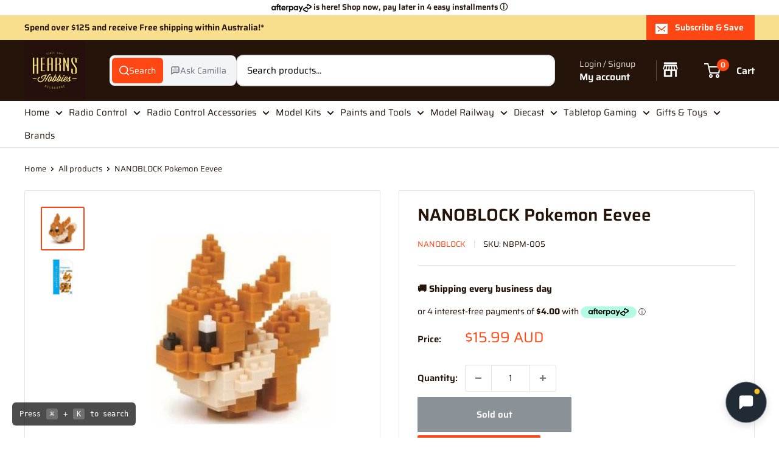

--- FILE ---
content_type: text/html; charset=utf-8
request_url: https://www.hearnshobbies.com/products/nanoblock-pokemon-eevee
body_size: 82722
content:
<!doctype html>

<html class="no-js" lang="en">
  <head>

<style id='hs-critical-css'>h2,h3,p{font-size:inherit;font-weight:inherit;margin-top:0}.cookie-bar__text{line-height:1.45}body{margin:0;box-sizing:border-box}*{box-sizing:border-box}:root{--rbr__border-color-primary:#cbcbcb;--rbr__border-color-secondary:rgb( from var(--rbr__border-color-primary) r g b / .4 );--rbr__border-color-tertiary:rgb( from var(--rbr__border-color-primary) r g b / .2 );--rbr__text-primary:#191919;--rbr__text-secondary:rgb(from var(--rbr__text-primary) r g b / .7);--rbr__text-tertiary:rgb(from var(--rbr__text-primary) r g b / .5);--rbr__fill-primary:#262626;--rbr__fill-secondary:rgb(from var(--rbr__fill-primary) r g b / .1);--rbr__fill-tertiary:rgb(from var(--rbr__fill-primary) r g b / .05);--rbr__fill-interactive:#2c6ecb;--rbr__fill-disabled:#e5e5e5;--rbr__color:white;--rbr__general-bg-color:white;--rbr__general-button-color:#262626;--rbr__button-text-color:#ffffff;--rbr__badge-text-color:#ffffff;--rbr__variant-selector-fill-vs:#fafafa;--rbr__fill-pmmdo-inactive:#f1f1f1;--rbr__text-pmmdo-inactive:#5e5e5e;--rbr__fill-pmmdo-active:#e0faef;--rbr__fill-success:#008060;--rbr__text-pmmdo-active:#13a165;--rbr__text-critical:#d72c0d;--rbr__fill-on-primary-light:#ffffff;--rbr__variant-selector-border-vs:#ebebeb;--rbr__fill-on-primary-dark:#000000;--rbr__fill-badge:#c30000}:root{--rbr__spacing-s-12:12px;--rbr__spacing-s-16:16px;--rbr__spacing-s-24:24px}:root{--rbr__border-border-radius-lg:12px;--rbr__border-border-radius-md:9px;--rbr__border-border-radius-sm:6px;--rbr__border-border-width:1px}:root{--rbr__body-default-font-size:16px;--rbr__body-default-line-height:20px;--rbr__caption-default-font-size:14px;--rbr__caption-default-line-height:18px}.pn-modal{opacity:1;display:none;overflow:visible;padding:0}#pn-modal-close-btn{float:right;font-size:22px}#notify-stock-back-modal .bg-black,.ordersfy-modal{font-family:'Josefin Sans',sans-serif;position:fixed;left:0;right:0;top:0;bottom:0;display:flex;align-items:center;justify-content:center;z-index:555}#notify-stock-back-modal .bg-black{background-color:rgba(0,0,0,.3)}#notify-stock-back-modal .inner-container{position:relative;z-index:556;width:100%;max-width:420px;padding:15px}#notify-stock-back-modal .white-box-in{padding:20px;background-color:#fff;border-radius:6px;position:relative}#notify-stock-back-modal .white-box-in p{margin-top:0;line-height:24px;font-size:16px;margin-bottom:15px}#notify-stock-back-modal .email-form{border-top:1px solid #e4e4e4;padding-top:15px}#notify-stock-back-modal .email-form input{width:100%;border:1px solid #e4e4e4;padding:10px 15px;font-weight:500;font-size:16px;border-radius:3px;outline:0;margin-bottom:10px}#notify-stock-back-modal .error-field .error{color:#dc3545;font-size:14px}#notify-stock-back-modal .email-form .notify-btn{width:100%;background-color:#212b36;color:#fff;padding:10px 15px;text-align:center;margin-top:15px;display:block;border:0;border-radius:6px;text-transform:uppercase;font-size:16px;font-weight:500;letter-spacing:1px;margin-bottom:15px}#notify-stock-back-modal .cross-me{display:inline-flex;padding:15px;position:absolute;right:0;top:0;z-index:22}*,:after,:before{-webkit-font-smoothing:antialiased;-moz-osx-font-smoothing:grayscale;box-sizing:border-box!important}html{-moz-text-size-adjust:100%;text-size-adjust:100%;-ms-overflow-style:-ms-autohiding-scrollbar;font-family:sans-serif}body{margin:0}[hidden]{display:none!important}header,main,nav,section{display:block}:active{outline:0}a{color:inherit;background-color:#0000;text-decoration:none}b,strong{font-weight:700}h1,h2,h3,p{font-size:inherit;font-weight:inherit;margin-top:0}h2:last-child,p:last-child{margin-bottom:0}img{vertical-align:top;border-style:none;max-width:100%;height:auto}ol,ul{margin:0;padding:0;list-style-position:inside}button,input,select{color:inherit;font:inherit;margin:0}button{-webkit-appearance:none;background:0 0;border:none;border-radius:0;padding:0;overflow:visible}button,select{text-transform:none}button{-webkit-appearance:button}button::-moz-focus-inner{border:0;padding:0}input::-moz-focus-inner{border:0;padding:0}input{-moz-appearance:none;border-radius:0;line-height:normal}input[type=checkbox]{box-sizing:border-box;padding:0}.pswp{touch-action:none;z-index:1500;-webkit-backface-visibility:hidden;outline:0;width:100%;height:100%;display:none;position:absolute;top:0;left:0;overflow:hidden}.pswp__bg{background:var(--secondary-background);opacity:0;-webkit-backface-visibility:hidden;will-change:opacity;width:100%;height:100%;position:absolute;top:0;left:0;transform:translateZ(0)}.pswp__scroll-wrap{width:100%;height:100%;position:absolute;top:0;left:0;overflow:hidden}.pswp__container{touch-action:none;position:absolute;top:0;bottom:0;left:0;right:0}.pswp__container{-webkit-touch-callout:none}.pswp__bg{will-change:opacity}.pswp__container{-webkit-backface-visibility:hidden}.pswp__item{position:absolute;top:0;bottom:0;left:0;right:0;overflow:hidden}.pswp__ui{z-index:1550;height:100%;position:relative}.pswp__button{border:1px solid var(--border-color);background:var(--secondary-background);border-radius:100%;justify-content:center;align-items:center;width:32px;height:32px;display:flex}.pswp__button--close{position:absolute;top:20px;right:20px}.pswp__button--close svg{width:12px;height:12px}.pswp__prev-next{justify-content:space-between;width:100%;padding:0 20px;display:flex;position:absolute;top:calc(50% - 18px);left:0}.pswp__prev-next svg{width:9px;height:13px;position:relative}.pswp__button--arrow--left svg{left:-1px}.pswp__button--arrow--right svg{right:-1px}.pswp__pagination{background:var(--secondary-background);border:1px solid var(--border-color);font-size:calc(var(--base-text-font-size) - (var(--default-text-font-size) - 12px));border-radius:20px;padding:1px 13px;position:absolute;bottom:20px;left:50%;transform:translate(-50%)}html{font-family:var(--text-font-family);font-weight:var(--text-font-weight);font-style:var(--text-font-style);font-size:calc(var(--base-text-font-size) - 1px);color:var(--text-color);background:var(--background);line-height:1.87}.heading{font-family:var(--heading-font-family);font-weight:var(--heading-font-weight);font-style:var(--heading-font-style);color:var(--heading-color)}.h1{font-size:calc(var(--base-text-font-size) - (var(--default-text-font-size) - 24px));margin-bottom:20px;line-height:1.45}.h2{font-size:calc(var(--base-text-font-size) - (var(--default-text-font-size) - 22px));margin-bottom:20px;line-height:1.55}.h3,.rte h3{font-size:calc(var(--base-text-font-size) - (var(--default-text-font-size) - 20px));margin-bottom:14px;line-height:1.6}.h4{font-size:calc(var(--base-text-font-size) - (var(--default-text-font-size) - 16px));line-height:1.75}.h5{font-size:calc(var(--base-text-font-size) - (var(--default-text-font-size) - 14px));text-transform:uppercase;line-height:1.85}.text--strong{color:var(--heading-color);font-weight:var(--text-font-bolder-weight)}.link--accented{color:var(--accent-color)}@keyframes spinnerRotation{0%{transform:rotate(0)}to{transform:rotate(360deg)}}.icon{fill:currentColor;vertical-align:middle;background:0 0;width:1em;height:1em;display:inline-block;overflow:visible}.icon--search-loader{animation:.7s linear infinite spinnerRotation}@media (-moz-touch-enabled:1),(hover:none){.touch-area{background:0 0;position:relative}.touch-area:before{content:"";position:absolute;top:-8px;bottom:-8px;left:-8px;right:-8px;transform:translateZ(0)}}html{overflow-x:hidden}.visually-hidden{clip:rect(0 0 0 0);border:0;width:1px;height:1px;margin:-1px;padding:0;overflow:hidden;position:absolute!important}.container{padding:0 var(--mobile-container-gutter);max-width:1480px;margin-left:auto;margin-right:auto}.container--extra-narrow{max-width:630px}@media screen and (max-width:640px){.container--flush{padding:0}.hidden-phone{display:none!important}}@media screen and (min-width:641px){html{font-size:var(--base-text-font-size)}.h1{font-size:calc(var(--base-text-font-size) - (var(--default-text-font-size) - 28px));line-height:1.43}.h2{font-size:calc(var(--base-text-font-size) - (var(--default-text-font-size) - 25px));line-height:1.5}.h3,.rte h3{font-size:calc(var(--base-text-font-size) - (var(--default-text-font-size) - 21px));line-height:1.5}.h4{font-size:calc(var(--base-text-font-size) - (var(--default-text-font-size) - 18px));line-height:1.7}.h5{font-size:calc(var(--base-text-font-size) - (var(--default-text-font-size) - 16px));line-height:1.75}.container{padding:0 var(--desktop-container-gutter)}.hidden-tablet-and-up{display:none!important}}.aspect-ratio{margin-left:auto;margin-right:auto;position:relative}.aspect-ratio img{width:100%;max-width:100%;height:100%;max-height:100%;position:absolute;top:0;left:0}.aspect-ratio--square{padding-bottom:100%!important}.aspect-ratio--short img{width:auto;height:auto;position:absolute;top:50%;left:50%;transform:translate(-50%,-50%)}@supports (object-fit:contain){.aspect-ratio--short img{object-fit:contain;width:100%;height:100%}}@media screen and (max-width:999px){.product-block-list__wrapper{min-height:0!important}.hidden-pocket{display:none!important}}@media screen and (min-width:1000px) and (max-width:1279px){.hidden-lap{display:none!important}.header__action-item:not(.header__action-item--currency):not(.header__action-item--locale):after{display:none}}@media screen and (min-width:1000px){.hidden-lap-and-up{display:none!important}}@media screen and (min-width:1280px){.hidden-desk{display:none!important}}.button{text-align:center;line-height:48px;font-weight:var(--text-font-bolder-weight);font-size:var(--base-text-font-size);border-radius:2px;padding:5px 10px;display:inline-block;position:relative}.button--small{font-size:calc(var(--base-text-font-size) - (var(--default-text-font-size) - 14px));line-height:42px}.button--primary{background:var(--primary-button-background);color:var(--primary-button-text-color)}.button--secondary{background:var(--secondary-button-background);color:var(--secondary-button-text-color)}.button--ternary{color:var(--accent-color);box-shadow:0 0 0 1px var(--border-color) inset}.button--full{width:100%}.button-stack>.button+.button{margin-top:10px}.button-group{flex-flow:wrap;margin:-5px;display:flex}.button-group>*{margin:5px}.button-group--fit>*{flex:1 0 0;padding-left:15px;padding-right:15px}.card{background:var(--secondary-background);border-top:1px solid var(--border-color);border-bottom:1px solid var(--border-color);margin-bottom:18px;position:relative}.card__header{padding:20px 20px 0;position:relative}.card__header--flex{justify-content:space-between;align-items:center;display:flex}.card__title{margin-bottom:0}.card__section{padding:20px;position:relative}.card__separator{width:calc(100% + var(--mobile-container-gutter));border:none;border-top:1px solid var(--border-color);margin:20px 0}@media screen and (max-width:640px){.card{border-radius:0}}@media screen and (max-width:999px){.card--collapsed{box-shadow:0 -1px var(--secondary-background);border-top:none!important;margin-top:-18px!important}.card--collapsed .card__section{padding-top:0}}@media screen and (min-width:641px) and (max-width:999px){.card--collapsed{border-radius:0 0 3px 3px;margin-top:-30px!important}}@media screen and (min-width:641px){.card{border:1px solid var(--border-color);border-radius:3px;margin-bottom:30px}.card__header{padding:30px 30px 0}.card__section{padding:30px}.card__separator{width:100%;margin:24px 0}.card__section--tight{padding:20px 25px}}@media screen and (min-width:1000px){.card--sticky{margin-bottom:0;position:sticky;top:0}@supports (--css:variables){.card--sticky{top:calc((var(--header-height) + 30px) * var(--header-is-sticky,0))}}}.mini-cart{background:var(--secondary-background);color:var(--text-color);z-index:1;visibility:hidden;opacity:0;will-change:transform;width:100vw;height:100vh;max-height:0;position:absolute;top:100%;left:0;transform:scale(.9)}.mini-cart .icon--nav-triangle-borderless{z-index:2;filter:drop-shadow(0 -2px 2px #0000001f);width:18px;height:8px;position:absolute;bottom:100%;right:6px}.mini-cart .alert{font-size:calc(var(--base-text-font-size) - (var(--default-text-font-size) - 14px));flex-shrink:0;margin-bottom:0}.mini-cart__content--empty{padding:20px 25px 25px}.mini-cart__empty-state{text-align:center;padding:70px 0 60px}.mini-cart__empty-state svg{margin-bottom:10px}@media screen and (max-width:640px){.mini-cart .icon--nav-triangle-borderless{right:24px}.mini-cart__content{flex-direction:column;display:flex}.mini-cart__content--empty{flex-direction:column;justify-content:space-between;height:100%;display:flex}@supports (padding:max(0px)){.mini-cart__content--empty{padding-bottom:max(25px,env(safe-area-inset-bottom,0px) + 25px)}}}@media screen and (min-width:641px){.mini-cart{border-radius:3px;width:470px;height:auto;max-height:none;top:calc(100% + 14px);left:auto;right:0;box-shadow:0 1px 5px 2px #0000001a}.mini-cart__content>*{padding-left:25px;padding-right:25px}.mini-cart__content--empty{padding-bottom:25px}}::-webkit-date-and-time-value{text-align:start}.form__field{border:1px solid var(--form-border-color);color:var(--heading-color);background:var(--input-background);-webkit-appearance:none;resize:none;box-shadow:0 1px rgba(var(--border-color-rgb),.25) inset;border-radius:2px;width:100%;height:48px;padding:12px;font-size:max(1rem,16px);line-height:normal;display:block}.form__submit{margin-top:20px;display:block}.form__input-wrapper{width:100%;margin-bottom:12px;position:relative}.form__floating-label{color:var(--text-color);transform-origin:0 0;font-size:1rem;line-height:48px;position:absolute;top:0;left:13px;transform:scale(1)}.form__input-wrapper--labelled .form__field{padding-top:20px;padding-bottom:3px}.form__input-row{flex-direction:column;display:flex}.form__input-row .form__submit{margin-top:0}@media screen and (min-width:641px){.form__input-row{flex-direction:row;align-items:flex-end;margin:0 -6px}.form__input-row>.form__input-wrapper{margin-bottom:0}.form__input-row>*{margin-left:6px;margin-right:6px}.form__input-row>.form__submit{flex:1 0 auto;margin-top:0}}select::-ms-expand{display:none}.select-wrapper option{color:#000;background:#fff}select option{background:var(--background);color:var(--text-color)}.footer__aside-item{margin-top:34px}.footer__aside-item--copyright{margin-top:45px}@media screen and (min-width:641px){.footer__block-item .plus-button{display:none}.footer__aside-item{margin-top:0}.footer__aside-item--copyright{width:100%}.footer__aside-item--copyright:not(:only-child){margin-top:34px}}@media screen and (min-width:1000px){.footer__aside-item--copyright{text-align:left;align-self:flex-end;margin-bottom:-8px;margin-top:0!important}.footer__aside-item--copyright{width:auto}}.header{background:var(--header-background);color:var(--header-text-color);padding:13px 0;position:relative}.header__inner{flex-wrap:wrap;align-items:center;display:flex}.header__logo-link{display:block}.header__logo{vertical-align:middle;margin-bottom:0;display:inline-block}.header__logo-image{vertical-align:middle;max-height:130px;display:block}.header__mobile-nav{margin-right:20px;display:inline-block}.header__mobile-nav-toggle{top:-1px}.header__search-bar-wrapper{flex:1 0 auto}.header .icon--account,.header .icon--cart,.header .icon--close,.header .icon--hamburger-mobile,.header .icon--search{display:block}.header .icon--account{width:20px;height:22px}.header .icon--hamburger-mobile{width:20px;height:16px}.header .icon--cart{width:27px;height:24px}.header .icon--search{width:22px;height:22px;margin:0 auto}.header .icon--close{width:19px;height:19px}@media screen and (max-width:640px){.header{align-items:center;min-height:64px;display:flex}.header>.container{width:100%}.header--search-expanded{margin-bottom:59px}}@media screen and (min-width:641px){.header{padding:20px 0}.header__inner{flex-wrap:nowrap}.header__logo{margin-right:35px}}@media screen and (min-width:1280px){.mini-cart .icon--nav-triangle-borderless{right:58px}.header__logo{margin-right:40px}}.header__action-list{align-items:center;margin-left:auto;display:flex}.header__action-item{padding:0 9px}.header__action-item:last-child{padding-right:4px}.header__action-item-link{font-weight:var(--text-font-bolder-weight);font-size:calc(var(--base-text-font-size) - (var(--default-text-font-size) - 16px));display:block}.header__action-item-title{color:var(--header-light-text-color);font-size:calc(var(--base-text-font-size) - (var(--default-text-font-size) - 14px));margin-bottom:-6px;font-weight:400;display:block}.header__cart-icon{margin-left:-2px}.header__cart-count{font-size:calc(var(--base-text-font-size) - (var(--default-text-font-size) - 12px));font-weight:var(--text-font-bolder-weight);text-align:center;background:var(--header-accent-color);color:var(--secondary-background);will-change:transform;z-index:1;border-radius:1.75em;justify-content:center;align-items:center;min-width:20px;height:20px;padding:4px;display:inline-flex;position:absolute;top:-7px;right:-14px;transform:scale(1.01)}@media screen and (max-width:640px){.header__cart-icon .icon-state__secondary.icon-state__secondary{left:8px}.header__search-bar-wrapper{visibility:hidden;background:var(--header-background);z-index:-1;width:100%;padding:0 20px;position:absolute;bottom:0;left:0}.header__search-bar-wrapper.is-visible{visibility:visible;margin-bottom:-59px}}@media screen and (min-width:641px){.header__action-list{padding-left:28px}.header__action-item,.header__action-item-content{position:relative}.header__action-item-content{max-width:max-content}}@media screen and (min-width:1000px){.header__action-list{padding-left:5px}.header__action-item:not(:last-child):after{content:"";background:var(--header-border-color);width:1px;height:34px;position:absolute;top:calc(50% - 17px);right:0}}@media screen and (min-width:1280px){.header__action-item{padding:0 35px}.header__action-item:last-child{padding-right:0}.header__cart-icon{margin-right:22px;display:inline-block;top:-1px}}.search-bar{z-index:1;font-size:calc(var(--base-text-font-size) - (var(--default-text-font-size) - 15px));min-width:100%;padding-bottom:15px;position:relative}.search-bar__top{background:var(--secondary-background);color:var(--text-color);z-index:1;border-radius:3px;align-items:center;height:44px;display:flex;position:relative}.search-bar__input-wrapper{flex:1 0 auto;height:100%;position:relative}.search-bar__input{color:var(--heading-color);-webkit-appearance:none;background:0 0;border:none;width:100%;height:100%;padding:0 15px 1px;line-height:normal}.search-bar__input::-ms-clear{display:none}.search-bar__input-clear{opacity:.5;display:none;position:absolute;top:calc(50% - 9px);right:15px}.search-bar__input-clear svg{width:17px;height:17px;display:block}.search-bar__filter{border-left:1px solid var(--header-border-color);display:none}.search-bar__filter-label{height:44px;padding:0 30px 0 25px;line-height:43px;display:block}.search-bar__filter-label svg{width:12px;height:8px;margin-left:11px}.search-bar__submit{color:var(--secondary-background);background:var(--header-accent-color);border-radius:0 3px 3px 0;flex:none;width:50px;height:100%}.search-bar__submit svg{position:relative}.search-bar__submit .icon--search{width:21px;height:21px}.search-bar__submit .icon--search-loader{width:24px;height:24px;margin:0 auto;display:none}.search-bar__inner{color:var(--text-color);background:0 0;width:100vw;display:none;position:absolute;top:calc(100% + 8px);left:-20px;overflow:hidden}.search-bar__results{background:var(--secondary-background);width:100%;display:none;position:relative;top:0;left:0;box-shadow:0 1px 5px 2px #0000001a}.search-bar__results .skeleton-container{display:none}.search-bar__results{font-size:calc(var(--base-text-font-size) - (var(--default-text-font-size) - 14px));overscroll-behavior:none;height:100%;overflow:auto}.search-bar__result-item{align-items:center;padding:15px 20px;display:flex}.search-bar__result-item--skeleton{max-width:300px}.search-bar__image-container{flex:none;width:60px;margin-right:20px}.search-bar__item-info{flex:1 0 0}@media screen and (max-width:640px){.search-bar{opacity:0}.search-bar__inner{height:calc(100vh - 26px);max-height:0;top:100%}.search-bar__top-wrapper{justify-content:space-between;align-items:center;display:flex}.search-bar__top{flex-grow:1}.search-bar__close-button{font-size:calc(var(--base-text-font-size) - (var(--default-text-font-size) - 16px));opacity:0;width:0;height:0;overflow:hidden}.search-bar__close-text{padding-left:22px}.header__search-bar-wrapper.is-visible .search-bar{opacity:1}}@media screen and (min-width:641px){.search-bar{min-width:0;margin-top:0;padding-bottom:0}.search-bar__inner{width:calc(100% - 40px);top:100%;left:-5px}@supports (--css:variables){.search-bar__inner{height:calc(100vh - var(--header-height) - 40px)}}.search-bar__submit .icon--search{top:1px}.search-bar__results{height:auto;max-height:310px}@supports (--css:variables){.search-bar__results{max-height:calc(100vh - var(--header-height) - 40px)}}.search-bar__results{border-radius:0 0 3px 3px;width:calc(100% - 10px);left:5px}}@media screen and (min-width:1280px){.search-bar__filter{height:100%;display:block;position:relative}.search-bar__filter select{opacity:0;-webkit-appearance:none;width:100%;height:100%;position:absolute;top:0;left:0}}.mega-menu{background:var(--secondary-background);border-top:1px solid var(--border-color);border-bottom:1px solid var(--border-color);visibility:hidden;opacity:0;border-radius:0 0 3px 3px;width:100vw;position:absolute;top:100%;left:0}.mega-menu__inner{justify-content:space-between;align-items:flex-start;min-height:100%;max-height:100%;padding:25px 0 0;display:flex;overflow:auto}.mega-menu__column{flex:0 auto;margin:0 30px 30px;display:block}.mega-menu:not(.mega-menu--floating) .mega-menu__column:first-child{margin-left:0!important}.mega-menu:not(.mega-menu--floating) .mega-menu__column:last-child{margin-right:0!important}.mega-menu__title{margin-bottom:10px;display:block}.mega-menu__linklist{list-style:none}.mega-menu__link{padding:5px 0 6px;line-height:1.4;display:block}.nav-bar .mega-menu{max-height:calc(100vh - var(--header-height,0px) - var(--announcement-bar-height,0px) - 40px);overscroll-behavior:contain;overflow:auto}@media screen and (min-width:1280px){.mega-menu__column{margin-left:40px;margin-right:40px}}.nav-bar{display:none}@media screen and (min-width:1000px){.nav-bar{border-bottom:1px solid var(--border-color);background:var(--secondary-background);width:100%;display:block;position:relative;left:0}.nav-bar:after{content:"";background:linear-gradient(to right,rgba(var(--secondary-background-rgb),.1),rgba(var(--secondary-background-rgb),.6) 35%,var(--secondary-background));width:40px;height:100%;position:absolute;top:0;right:0}.nav-bar__item{margin-right:35px;padding:17px 0;display:inline-block;position:relative}.nav-bar__item--static{position:static}.nav-bar__link{display:block}.nav-bar__link .icon--arrow-bottom{width:12px;height:8px;margin-left:10px}.nav-bar__link .icon--nav-triangle{opacity:0;z-index:2;width:20px;height:9px;margin-left:-16px;position:absolute;bottom:-1px}}.mobile-menu{visibility:hidden;z-index:1;opacity:0;color:var(--text-color);font-size:calc(var(--base-text-font-size) - (var(--default-text-font-size) - 16px));will-change:transform;width:100vw;height:100vh;max-height:0;position:absolute;top:100%;left:0;transform:scale(.9)}.mobile-menu .icon--arrow-left,.mobile-menu .icon--arrow-right{width:8px;height:12px}.mobile-menu__inner{max-width:100vw;height:100%;position:relative;overflow:hidden}.mobile-menu .icon--nav-triangle-borderless{z-index:1;width:18px;height:8px;position:absolute;bottom:100%;left:20px}.mobile-menu__panel{background:var(--secondary-background);overscroll-behavior:none;-webkit-overflow-scrolling:touch;height:100%;position:relative;overflow:hidden auto}.mobile-menu__panel.is-nested{visibility:hidden;z-index:1;width:100%;height:100%;position:absolute;top:0;left:0;transform:translate(100%)}.mobile-menu__section{padding:16px 20px}.mobile-menu__section--loose{padding-top:18px;padding-bottom:18px}.mobile-menu__section:not(:last-child){border-bottom:1px solid var(--border-color)}.mobile-menu__section.is-sticky{background:var(--secondary-background);z-index:1;position:sticky;top:0}.mobile-menu__nav{list-style:none}.mobile-menu__nav-link{justify-content:space-between;align-items:center;width:100%;padding:8px 0 7px;display:flex}.mobile-menu__back-button{text-align:left;width:100%;display:block}.mobile-menu__back-button svg{vertical-align:-1px;margin-right:8px}.mobile-menu__nav-list{margin-top:2px}.mobile-menu__nav-list-toggle{text-align:left;width:100%;padding:4px 0}.mobile-menu__nav-list-toggle svg{width:12px;height:8px;margin-left:12px}.mobile-menu__nav-list-item{margin-bottom:22px}.mobile-menu__nav-collapsible{height:0;overflow:hidden}.mobile-menu__nav-collapsible-content{margin-top:4px}@supports (padding:max(0px)){.mobile-menu__section:last-child{padding-bottom:max(16px,env(safe-area-inset-bottom,0px) + 16px)}}.mobile-menu__help-wrapper{align-items:center;display:flex}.mobile-menu__help-wrapper .icon--bi-phone{width:24px;height:24px;margin-right:16px}.mobile-menu__help-wrapper .icon--bi-email{width:22px;height:22px;margin-right:18px}.mobile-menu__help-wrapper+.mobile-menu__help-wrapper{margin-top:18px}.page__sub-header{font-size:calc(var(--base-text-font-size) - (var(--default-text-font-size) - 13px));margin:23px 0;display:none}@media screen and (min-width:641px){.mobile-menu .icon--nav-triangle-borderless{left:40px}.page__sub-header{justify-content:space-between;align-items:center;display:flex}}.product-gallery{margin-bottom:12px;position:relative}.product-gallery__carousel-wrapper{margin-bottom:25px;position:relative}.product-gallery__carousel-item{width:100%;padding:0 20px}.product-gallery__size-limiter{margin:0 auto}.product-gallery__zoom-notice{display:none}.product-gallery__zoom-notice svg{vertical-align:baseline;width:10px;height:10px;margin-right:10px}.product-gallery__carousel--zoomable~.product-gallery__zoom-notice{text-align:center;font-size:calc(var(--base-text-font-size) - (var(--default-text-font-size) - 12px));width:100%;margin:12px 0 6px;display:block}@media screen and (max-width:640px){.product-gallery__carousel{margin-left:calc(-1 * var(--mobile-container-gutter));margin-right:calc(-1 * var(--mobile-container-gutter))}}@media screen and (min-width:1000px){.product-gallery__carousel{margin:-4px}.product-gallery__carousel-item{padding:4px}.product-gallery--with-thumbnails{flex-direction:row-reverse;align-items:flex-start;width:100%;display:flex}.product-gallery--with-thumbnails .product-gallery__carousel-wrapper{flex:1 0 auto;margin:10px 5px 0 42px}.product-gallery{margin-bottom:0}}@media screen and (min-width:1000px) and (any-hover:hover){.product-gallery__carousel--zoomable~.product-gallery__zoom-notice{font-size:calc(var(--base-text-font-size) - (var(--default-text-font-size) - 14px));margin-top:26px}.product-gallery__zoom-notice svg{margin-right:14px}}@media screen and (hover:none){.product-gallery__zoom-notice{display:none!important}}.product-gallery__thumbnail{border:2px solid #0000;border-radius:3px;width:60px;margin:0 4px;padding:2px;display:block;position:relative}.product-gallery__thumbnail.is-nav-selected{border-color:var(--accent-color)}@media screen and (max-width:999px){.product-gallery__thumbnail-list:after,.product-gallery__thumbnail-list:before{content:"";vertical-align:middle;width:calc(var(--mobile-container-gutter) - 4px);display:inline-block}.product-gallery__thumbnail{vertical-align:top;display:inline-block}}@media screen and (min-width:641px) and (max-width:999px){.product-gallery .scroller{margin:0 -15px}}@media screen and (min-width:641px){.product-gallery__thumbnail{width:72px}}@media screen and (min-width:1000px){.product-gallery__thumbnail-list{z-index:1;-ms-overflow-style:none;scrollbar-width:none;overscroll-behavior:contain;width:96px;max-height:450px;margin:-2px 0 -2px -3px;position:relative;overflow:auto}.product-gallery__thumbnail-list::-webkit-scrollbar{-webkit-appearance:none}.product-gallery__thumbnail{margin:8px 4px}}.product-meta{margin:-11px 0 5px;position:relative}.product-meta__title{margin-bottom:14px}.product-meta__label-list{margin-bottom:17px;font-size:0}.product-meta__reference{font-size:calc(var(--base-text-font-size) - (var(--default-text-font-size) - 13px));margin-bottom:3px}.product-meta__vendor{text-transform:uppercase}.product-meta__vendor+.product-meta__sku:before{content:"";background:var(--border-color);vertical-align:middle;width:1px;height:13px;margin:0 14px;display:inline-block;position:relative;top:-1px}.product-meta__share-buttons{justify-content:space-between;align-items:center;margin-top:40px;display:flex;position:relative}.product-meta__share-buttons .social-media__item svg{opacity:.35}@media screen and (min-width:641px){.product-meta__share-buttons{margin-top:0}.product-meta__reference{margin-bottom:-2px}.product-meta__reference~.product-meta__share-buttons{position:absolute;bottom:0;right:0}}.product-form__info-list{border-spacing:0 22px;width:100%;margin:-22px 0 6px;display:table}.product-form__info-item{display:table-row}.product-form__info-title{vertical-align:baseline;white-space:nowrap;padding-right:12px;display:table-cell}.product-form__info-item--quantity>*{vertical-align:middle;padding-top:6px}.product-form__info-content{width:100%;display:table-cell}.product-form__price-info{font-size:calc(var(--base-text-font-size) - (var(--default-text-font-size) - 14px));margin-top:5px}.product-form__payment-container{flex-direction:column;display:flex}.product-form .price--compare{top:-2px}@media screen and (min-width:641px){.product-form{margin-top:-8px}.product-form__payment-container{flex-flow:wrap;align-items:flex-start;margin:-9px}.product-form__payment-container>*{flex:none;width:calc(50% - 18px);margin:9px}}.product-block-list__item--trust .icon--lock{color:var(--heading-color);width:18px;height:24px}.product-block-list__item--shipping .shipping-estimator__results{margin-top:26px;margin-bottom:-10px}@media screen and (min-width:1000px){.product-block-list{position:relative}.product-block-list__wrapper{width:calc(50% - 15px);margin-left:0}.product-block-list__item--info{width:calc(50% - 15px);height:100%;position:absolute;top:0;right:0}}.product-label{color:#fff;font-weight:var(--text-font-bolder-weight);font-size:calc(var(--base-text-font-size) - (var(--default-text-font-size) - 13px));vertical-align:top;border-radius:3px;width:max-content;padding:4px 10px;line-height:1;display:inline-block}.product-label--on-sale{background:var(--product-on-sale-accent);color:var(--product-on-sale-color)}.price-list{align-items:baseline;line-height:1;display:inline-flex}.price{font-size:calc(var(--base-text-font-size) - (var(--default-text-font-size) - 24px));color:var(--accent-color)}.price--highlight{color:var(--product-on-sale-accent);margin-right:.7em}.price--compare{color:var(--text-color);font-size:calc(var(--base-text-font-size) - (var(--default-text-font-size) - 16px));text-decoration:line-through;-webkit-text-decoration-color:rgba(var(--text-color-rgb),.7);text-decoration-color:rgba(var(--text-color-rgb),.7);position:relative}.product-item__secondary-image{display:none}@media screen and (any-hover:hover){.product-item__image-wrapper--with-secondary .product-item__secondary-image{object-fit:contain;object-position:center;visibility:hidden;opacity:0;display:block}}.product-item--vertical .product-item__action-button{padding-left:10px;padding-right:10px}.product-item--vertical .product-item__action-button--list-view-only{display:none}@media screen and (min-width:1000px){.product-item--vertical .product-item__action-button{flex:1 0 auto;margin:5px!important}}.rte{word-break:break-word}.rte:after{content:"";clear:both;display:block}.rte h3{font-family:var(--heading-font-family);font-weight:var(--heading-font-weight);font-style:var(--heading-font-style);color:var(--heading-color);margin:1em 0}.rte h3:first-child{margin-top:0}.rte h3{margin:1.8em 0 .8em}.rte p:not(:last-child){margin-bottom:.7em}.rte a:not(.button){color:var(--link-color);-webkit-text-decoration:var(--text-link-decoration);text-decoration:var(--text-link-decoration);text-underline-position:under}.section{margin:50px 0}.section__header{justify-content:space-between;align-items:baseline;margin-bottom:15px;display:flex;overflow:hidden}.section__title{margin-bottom:0}@media screen and (min-width:641px){.section{margin:60px 0}.section__header{margin-bottom:20px;overflow:visible}}.list--unstyled{list-style:none}.social-media__item-list{flex-wrap:wrap;margin:-5px;display:flex}.social-media__item{margin:5px;display:inline-block}.social-media__item>a{display:block}.social-media__item svg{opacity:.4;will-change:opacity;width:28px;height:28px}.social-media__item-list--stack{margin:-10px 0;display:block}.social-media__item-list--stack .social-media__item{margin:0;padding:7px 0;display:block}.social-media__item-list--stack svg{vertical-align:top;margin-right:12px}.alert{white-space:normal;word-break:break-all;word-break:break-word;background:var(--background);color:var(--heading-color);text-align:left;border-radius:2px;margin-bottom:20px;padding:12px 20px;font-size:1rem;display:block}.alert--center{text-align:center}.alert--tight{padding:6px 14px}@media screen and (max-width:999px){.product-block-list__wrapper{min-height:0!important}.product-block-list__item--info>.card{top:0!important}.scroller{margin:0 calc(-1 * var(--mobile-container-gutter));overflow:hidden}.scroller__inner{-webkit-overflow-scrolling:touch;scroll-snap-type:x mandatory;white-space:nowrap;margin-bottom:-20px;padding-bottom:20px;overflow:auto hidden}}@media screen and (min-width:641px) and (max-width:999px){.scroller{margin:0 calc(-1 * var(--desktop-container-gutter))}.scroller__inner{scroll-padding-left:var(--desktop-container-gutter)}}@keyframes skeletonShimmerAnimation{0%{opacity:.45}to{opacity:.9}}.skeleton-container{will-change:opacity;animation:1s linear infinite alternate skeletonShimmerAnimation}.skeleton-text{background:var(--border-color);width:100%;height:10px}.skeleton-image{background:var(--border-color);width:100%;height:100%;position:absolute;top:0;left:0}.skeleton-paragraph .skeleton-text{margin-bottom:8px}.skeleton-paragraph .skeleton-text:last-child{width:38%;margin-bottom:0}.plus-button{width:10px;height:10px;display:block;position:relative;top:calc(50% - 5px);right:0}.plus-button:after,.plus-button:before{content:"";background-color:currentColor;position:absolute;top:50%;left:50%;transform:translate(-50%,-50%) rotate(-90deg)}.plus-button:before{opacity:1;width:10px;height:2px}.plus-button:after{width:2px;height:10px}.announcement-bar{font-weight:var(--text-font-bolder-weight);font-size:calc(var(--base-text-font-size) - (var(--default-text-font-size) - 12px));border-bottom:1px solid var(--header-border-color);display:block;position:relative}.announcement-bar__content{margin-bottom:0;padding:4px 0;display:block}@media screen and (max-width:640px){.product-block-list__item:first-child .card{border-top:none}.announcement-bar__inner{text-align:center}}@media screen and (min-width:641px){.announcement-bar{font-size:calc(var(--base-text-font-size) - (var(--default-text-font-size) - 14px));text-align:left}.announcement-bar__inner{align-items:center;display:flex}.announcement-bar__content{margin-right:auto;padding:7px 0}.announcement-bar__button{background:var(--header-accent-color);color:var(--secondary-background);box-shadow:0 1px var(--header-accent-color);padding:7px 18px 7px 15px}.announcement-bar__button svg{vertical-align:text-bottom;width:20px;height:17px;margin-right:12px;display:inline-block}.announcement-bar__close-container{position:relative}.announcement-bar__close{color:var(--heading-color);position:absolute;top:25px;right:0}.announcement-bar__close svg{width:19px;height:19px}.announcement-bar__newsletter{visibility:hidden;text-align:center;height:0;overflow:hidden}.announcement-bar__newsletter-inner{margin:50px 0}}.newsletter{margin-top:30px}.newsletter__form{padding-bottom:10px}.breadcrumb__list{align-items:center;list-style:none;display:flex}.breadcrumb__list svg{vertical-align:inherit;width:6px;height:8px;margin:0 7px}.loading-bar{opacity:0;background:var(--accent-color);transform-origin:0;z-index:50;width:100%;height:3px;position:fixed;top:0;left:0;transform:scaleX(0)}.payment-list{flex-wrap:wrap;margin:-4px;display:flex}.payment-list__item{width:38px;height:24px;margin:4px}.payment-list__notice{margin-top:18px}.modal{z-index:10;visibility:hidden;opacity:0;width:100%;height:100%;margin:0 auto;position:fixed;top:0;left:0}.modal:before{content:"";background:#00000059;width:100%;height:100%;position:fixed;top:0;left:0}.modal__dialog{background:var(--secondary-background);-webkit-overflow-scrolling:touch;width:100%;height:100%;max-height:100vh;position:absolute;overflow:auto;transform:scale(.9);box-shadow:0 1px 2px #0000004d}.modal__loader{text-align:center;padding:60px 0;display:none}.modal__loader .icon--search-loader{color:var(--accent-color);width:35px;height:35px}.modal__header{border-bottom:1px solid var(--border-color);background:var(--secondary-background);z-index:1;justify-content:space-between;align-items:center;display:flex;position:sticky;top:0}.modal__content,.modal__header{padding:20px}.modal__header+.modal__content{padding-top:30px}.modal__title{text-align:center;margin-bottom:0}.modal__close{color:var(--heading-color);z-index:1}.modal__close svg{width:20px;height:20px;display:block}@media screen and (min-width:641px){.modal{justify-content:center;align-items:center;display:flex}.modal__dialog{border-radius:3px;width:580px;height:auto;max-height:calc(100% - 80px)}.modal__dialog--stretch{width:calc(100% - 80px);max-width:1200px;margin-left:auto;margin-right:auto}.modal__content,.modal__header{padding:30px}.modal__header:not(.modal__header--bordered){text-align:center;border-bottom:none;padding-bottom:0;display:block;position:relative}.modal__close{position:absolute;top:28px;right:28px}}.icon-state{vertical-align:middle;position:relative}.icon-state .icon-state__primary,.icon-state .icon-state__secondary{display:block}.icon-state .icon-state__secondary{opacity:0;position:absolute;top:50%;left:0;transform:translateY(-50%) scale(.3)}.quantity-selector{font-size:calc(var(--base-text-font-size) - (var(--default-text-font-size) - 15px));border:1px solid var(--border-color);box-shadow:0 1px 1px rgba(var(--border-color-rgb),.2);vertical-align:middle;border-radius:3px;align-items:center;height:38px;display:inline-flex}.quantity-selector .icon--minus{width:10px;height:2px}.quantity-selector .icon--plus{width:10px;height:10px}.quantity-selector__button{color:rgba(var(--text-color-rgb),.6);touch-action:manipulation;align-items:center;height:100%;padding:0 12px;display:flex}.quantity-selector__value{-webkit-appearance:none;appearance:none;text-align:center;background:0 0;border:none;min-width:32px;padding:0 5px}.quantity-selector--product{height:44px}.quantity-selector--product .quantity-selector__button{padding:0 16px}.quantity-selector--product .quantity-selector__value{border-left:1px solid var(--border-color);border-right:1px solid var(--border-color);box-shadow:0 1px rgba(var(--border-color-rgb),.4) inset;color:var(--heading-color);min-width:64px;height:100%}.shipping-estimator__results{margin:24px 0 2px;font-size:1rem}.cookie-bar{visibility:hidden;opacity:0;z-index:3;font-size:calc(var(--base-text-font-size) - (var(--default-text-font-size) - 11px));width:100%;position:fixed;bottom:20px;left:0;transform:translateY(100%)}.cookie-bar__inner{z-index:4;background:var(--secondary-background);color:var(--text-color);border-radius:3px;max-width:960px;margin:0 auto;padding:15px;box-shadow:0 1px 4px 1px #0000001a}.cookie-bar__button{line-height:30px;font-size:calc(var(--base-text-font-size) - (var(--default-text-font-size) - 12px));margin-top:12px;padding:0 16px}@supports (padding:max(0px)){.cookie-bar{bottom:max(25px,env(safe-area-inset-bottom,0px) + 25px)}}@media screen and (min-width:641px){.cookie-bar{font-size:calc(var(--base-text-font-size) - (var(--default-text-font-size) - 13px));bottom:25px}.cookie-bar__inner{justify-content:space-between;align-items:center;padding:20px 30px 20px 25px;display:flex}.cookie-bar__button{line-height:36px;font-size:calc(var(--base-text-font-size) - (var(--default-text-font-size) - 13px));margin-top:0;padding:0 18px}}.dropdown-content{display:none}</style>



<!-- Hyperspeed:288073 -->
<!-- hs-shared_id:431cbd51 -->



<script>window.HS_JS_OVERRIDES = [{"load_method":"ON_ACTION","match":"static.klaviyo.com","pages":null,"match_type":"SMART_DEFER_JS","extension_id":null,"file_name":null},{"load_method":"ON_ACTION","match":"codeblackbelt","pages":null,"match_type":"SMART_DEFER_JS","extension_id":null,"file_name":null},{"load_method":"ON_ACTION","match":"chatra","pages":null,"match_type":"SMART_DEFER_JS","extension_id":null,"file_name":null},{"load_method":"ON_ACTION","match":"gorgias","pages":null,"match_type":"SMART_DEFER_JS","extension_id":null,"file_name":null},{"load_method":"ON_ACTION","match":"zdassets","pages":null,"match_type":"SMART_DEFER_JS","extension_id":null,"file_name":null},{"load_method":"ON_ACTION","match":"omappapi","pages":null,"match_type":"SMART_DEFER_JS","extension_id":null,"file_name":null},{"load_method":"ON_ACTION","match":"foursixty","pages":null,"match_type":"SMART_DEFER_JS","extension_id":null,"file_name":null},{"load_method":"ON_ACTION","match":"shopifycloud\/shopify\/assets\/shopify_pay","pages":null,"match_type":"SMART_DEFER_JS","extension_id":null,"file_name":null},{"load_method":"ON_ACTION","match":"shopifycloud\/shopify\/assets\/storefront\/features","pages":null,"match_type":"SMART_DEFER_JS","extension_id":null,"file_name":null},{"load_method":"ON_ACTION","match":"shopifycloud\/shopify\/assets\/storefront\/load_feature","pages":null,"match_type":"SMART_DEFER_JS","extension_id":null,"file_name":null},{"load_method":"ON_ACTION","match":"shopifycloud\/storefront-recaptch","pages":null,"match_type":"SMART_DEFER_JS","extension_id":null,"file_name":null},{"load_method":"ON_ACTION","match":"019b09dd-709f-7233-8c82-cc4081277048\/app.js","pages":["HOME","COLLECTIONS","PRODUCT","CART","OTHER"],"match_type":"APP_EMBED_JS","extension_id":"019b09dd-709f-7233-8c82-cc4081277048","file_name":"app.js"},{"load_method":"ON_ACTION","match":"019c041f-4af9-7747-84ad-e0dcaeff1d42\/bloop-affiliate-script.js","pages":["HOME","COLLECTIONS","PRODUCT","CART","OTHER"],"match_type":"APP_EMBED_JS","extension_id":"019c041f-4af9-7747-84ad-e0dcaeff1d42","file_name":"bloop-affiliate-script.js"},{"load_method":"ON_ACTION","match":"7d130b81-2445-42f2-b4a4-905651358e17\/preorder-now-source.js","pages":["HOME","COLLECTIONS","PRODUCT","CART","OTHER"],"match_type":"APP_EMBED_JS","extension_id":"7d130b81-2445-42f2-b4a4-905651358e17","file_name":"preorder-now-source.js"},{"load_method":"ON_ACTION","match":"019c00a9-2af1-746c-a3c2-6da441963962\/magical-mandatory-fees.js","pages":["HOME","COLLECTIONS","PRODUCT","CART","OTHER"],"match_type":"APP_EMBED_JS","extension_id":"019c00a9-2af1-746c-a3c2-6da441963962","file_name":"magical-mandatory-fees.js"},{"load_method":"ON_ACTION","match":"019c041f-4af9-7747-84ad-e0dcaeff1d42\/bss-bloop-referral.js","pages":["HOME","COLLECTIONS","PRODUCT","CART","OTHER"],"match_type":"APP_EMBED_JS","extension_id":"019c041f-4af9-7747-84ad-e0dcaeff1d42","file_name":"bss-bloop-referral.js"},{"load_method":"ON_ACTION","match":"b80e817c-8195-4cc3-9e6e-a7c2cd975f3b\/messaging-lib-loader.js","pages":["HOME","COLLECTIONS","PRODUCT","CART","OTHER"],"match_type":"APP_EMBED_JS","extension_id":"b80e817c-8195-4cc3-9e6e-a7c2cd975f3b","file_name":"messaging-lib-loader.js"}];</script>
<script>!function(e,t){if("object"==typeof exports&&"object"==typeof module)module.exports=t();else if("function"==typeof define&&define.amd)define([],t);else{var n=t();for(var r in n)("object"==typeof exports?exports:e)[r]=n[r]}}(self,(()=>(()=>{"use strict";var e={};(e=>{"undefined"!=typeof Symbol&&Symbol.toStringTag&&Object.defineProperty(e,Symbol.toStringTag,{value:"Module"}),Object.defineProperty(e,"__esModule",{value:!0})})(e);const t="hyperscript/defer-load",n="ON_ACTION",r=window.HS_JS_OVERRIDES||[];function o(e,t){const n=!e||"string"!=typeof e,o=t&&t.hasAttribute("hs-ignore");if(!t&&n||o)return null;{const n=r.find((n=>e&&e.includes(n.match)||t&&t.innerHTML&&t.innerHTML.includes(n.match)&&!t.innerHTML.includes("asyncLoad")));return n?function(e,t){let n=t;if(e.cdn){n=`https://cdn.hyperspeed.me/script/${t.replace(/^(http:\/\/|https:\/\/|\/\/)/,"")}`}return{load_method:e.load_method||"default",src:n}}(n,e):null}}window.HS_LOAD_ON_ACTION_SCRIPTS=window.HS_LOAD_ON_ACTION_SCRIPTS||[];const c=document.createElement,s={src:Object.getOwnPropertyDescriptor(HTMLScriptElement.prototype,"src"),type:Object.getOwnPropertyDescriptor(HTMLScriptElement.prototype,"type")};function i(e,n){window.HS_LOAD_ON_ACTION_SCRIPTS.push([e,n]),e.type=t;const r=function(n){e.getAttribute("type")===t&&n.preventDefault(),e.removeEventListener("beforescriptexecute",r)};e.addEventListener("beforescriptexecute",r)}return document.createElement=function(...e){if("script"!==e[0].toLowerCase()||window.hsUnblocked)return c.bind(document)(...e);const r=c.bind(document)(...e);try{Object.defineProperties(r,{src:{...s.src,set(e){const r=o(e,null),c=r&&r.load_method===n,i=r?r.src:e;c&&s.type.set.call(this,t),s.src.set.call(this,i)}},type:{...s.type,set(e){const c=o(r.src,null);c&&c.load_method===n?s.type.set.call(this,t):s.type.set.call(this,e)}}}),r.setAttribute=function(e,t){"type"===e||"src"===e?r[e]=t:HTMLScriptElement.prototype.setAttribute.call(r,e,t)}}catch(e){console.warn("HyperScripts: unable to prevent script execution for script src ",r.src,".\n",'A likely cause would be because you are using a third-party browser extension that monkey patches the "document.createElement" function.')}return r},window.hsScriptObserver=new MutationObserver((e=>{for(let r=0;r<e.length;r++){const{addedNodes:c}=e[r];for(let e=0;e<c.length;e++){const r=c[e];if(1===r.nodeType&&"SCRIPT"===r.tagName)if(r.type===t)i(r,null);else{const e=o(r.src,r);e&&e.load_method===n&&i(r,r.type===t?null:r.type)}}}})),window.hsScriptObserver.observe(document.documentElement,{childList:!0,subtree:!0}),e})()));</script>

<!-- Lazyload + Responsive Images-->
<script defer src="//www.hearnshobbies.com/cdn/shop/t/96/assets/hs-lazysizes.min.js?v=123530508129183618731764824743"></script>
<link rel="stylesheet" href="//www.hearnshobbies.com/cdn/shop/t/96/assets/hs-image-blur.css?v=157208600979694062561764824743" media="print" onload="this.media='all'; this.onload = null">
<!-- Third party app optimization -->
<!-- Is an app not updating? Just click Rebuild Cache in Hyperspeed. -->
<!-- Or, stop deferring the app by clicking View Details on App Optimization in your Theme Optimization settings. -->
<script hs-ignore>(function(){var hsUrls=[{"load_method":"ON_ACTION","original_url":"https:\/\/geostock.nyc3.digitaloceanspaces.com\/js\/inventoryLocation.js?shop=hearnshobbies.myshopify.com","pages":["HOME","COLLECTIONS","PRODUCT","CART","OTHER"]},{"load_method":"ON_ACTION","original_url":"https:\/\/d23dclunsivw3h.cloudfront.net\/redirect-app.js?shop=hearnshobbies.myshopify.com","pages":["HOME","COLLECTIONS","PRODUCT","CART","OTHER"]},{"load_method":"ON_ACTION","original_url":"https:\/\/tools.luckyorange.com\/core\/lo.js?site-id=fdc5cc36\u0026shop=hearnshobbies.myshopify.com","pages":["HOME","COLLECTIONS","PRODUCT","CART","OTHER"]},{"load_method":"ON_ACTION","original_url":"https:\/\/d10lpsik1i8c69.cloudfront.net\/w.js?shop=hearnshobbies.myshopify.com","pages":["HOME","COLLECTIONS","PRODUCT","CART","OTHER"]},{"load_method":"ON_ACTION","original_url":"https:\/\/api.fastbundle.co\/scripts\/src.js?shop=hearnshobbies.myshopify.com","pages":["HOME","COLLECTIONS","PRODUCT","CART","OTHER"]}];var insertBeforeBackup=Node.prototype.insertBefore;var currentPageType=getPageType();function getPageType(){var currentPage="product";if(currentPage==='index'){return'HOME';}else if(currentPage==='collection'){return'COLLECTIONS';}else if(currentPage==='product'){return'PRODUCT';}else if(currentPage==='cart'){return'CART';}else{return'OTHER';}}
function isWhitelistedPage(script){return script.pages.includes(currentPageType);}
function getCachedScriptUrl(url){var result=(hsUrls||[]).find(function(el){var compareUrl=el.original_url;if(url.substring(0,6)==="https:"&&el.original_url.substring(0,2)==="//"){compareUrl="https:"+el.original_url;}
return url==compareUrl;});return result;}
function loadScript(scriptInfo){if(isWhitelistedPage(scriptInfo)){var s=document.createElement('script');s.type='text/javascript';s.async=true;s.src=scriptInfo.original_url;var x=document.getElementsByTagName('script')[0];insertBeforeBackup.apply(x.parentNode,[s,x]);}}
var userEvents={touch:["touchmove","touchend"],mouse:["mousemove","click","keydown","scroll"]};function isTouch(){var touchIdentifiers=" -webkit- -moz- -o- -ms- ".split(" ");if("ontouchstart"in window||window.DocumentTouch&&document instanceof DocumentTouch){return true;}
var query=["(",touchIdentifiers.join("touch-enabled),("),"hsterminal",")"].join("");return window.matchMedia(query).matches;}
var actionEvents=isTouch()?userEvents.touch:userEvents.mouse;function loadOnUserAction(){(hsUrls||[]).filter(function(url){return url.load_method==='ON_ACTION';}).forEach(function(scriptInfo){loadScript(scriptInfo)})
actionEvents.forEach(function(userEvent){document.removeEventListener(userEvent,loadOnUserAction);});}
Node.prototype.insertBefore=function(newNode,refNode){if(newNode.type!=="text/javascript"&&newNode.type!=="application/javascript"&&newNode.type!=="application/ecmascript"){return insertBeforeBackup.apply(this,arguments);}
var scriptInfo=getCachedScriptUrl(newNode.src);if(!scriptInfo){return insertBeforeBackup.apply(this,arguments);}
if(isWhitelistedPage(scriptInfo)&&scriptInfo.load_method!=='ON_ACTION'){var s=document.createElement('script');s.type='text/javascript';s.async=true;s.src=scriptInfo.original_url;insertBeforeBackup.apply(this,[s,refNode]);}}
actionEvents.forEach(function(userEvent){document.addEventListener(userEvent,loadOnUserAction);});})();</script>

<!-- instant.load -->
<script defer src="//www.hearnshobbies.com/cdn/shop/t/96/assets/hs-instantload.min.js?v=106803949153345037901764824743"></script>

<!-- defer JS until action -->
<script async src="//www.hearnshobbies.com/cdn/shop/t/96/assets/hs-script-loader.min.js?v=24912448706018637961764824743"></script>



<script type="text/javascript" src="https://static.zip.co/lib/js/zm-widget-js/dist/zip-widget.min.js"></script>

     <!-- Google Tag Manager -->
    <script>(function(w,d,s,l,i){w[l]=w[l]||[];w[l].push({'gtm.start':
    new Date().getTime(),event:'gtm.js'});var f=d.getElementsByTagName(s)[0],
    j=d.createElement(s),dl=l!='dataLayer'?'&l='+l:'';j.async=true;j.src=
    'https://www.googletagmanager.com/gtm.js?id='+i+dl;f.parentNode.insertBefore(j,f);
    })(window,document,'script','dataLayer','GTM-TXB6ST3');</script>
    <!-- End Google Tag Manager -->
    
    <meta charset="utf-8">
    <meta name="viewport" content="width=device-width, initial-scale=1.0, height=device-height, minimum-scale=1.0, maximum-scale=1.0">
    <meta name="theme-color" content="#ff4713"><title>NANOBLOCK Pokemon Eevee
</title><meta name="description" content="NANOBLOCK POKEMON EEVEEnanoblock® Licensed The nanoblock® Mini-Collection Licensed Series recreates micro-sized versions of all your favourite Pokémon characters!nanoblock® is the original micro-sized building block. The smallest part is a mere 4x4x5 mm! Completed nanoblock® Mini-Collection models are small enough to f"><link rel="canonical" href="https://www.hearnshobbies.com/products/nanoblock-pokemon-eevee" /><link rel="shortcut icon" href="//www.hearnshobbies.com/cdn/shop/files/logo_96x96.png?v=1643841923" type="image/png"><link rel="preload" as="style" href="//www.hearnshobbies.com/cdn/shop/t/96/assets/theme.css?v=156659303696293477521764824743">
    <link rel="preload" as="script" href="https://cdn.hyperspeed.me/script/www.hearnshobbies.com/cdn/shop/t/96/assets/theme.js?v=100826050309035837771764824743">
    <link rel="preconnect" href="https://cdn.shopify.com">
    <link rel="preconnect" href="https://fonts.shopifycdn.com">
    <link rel="dns-prefetch" href="https://productreviews.shopifycdn.com">
    <link rel="dns-prefetch" href="https://ajax.googleapis.com">
    <link rel="dns-prefetch" href="https://maps.googleapis.com">
    <link rel="dns-prefetch" href="https://maps.gstatic.com">

    <meta property="og:type" content="product">
  <meta property="og:title" content="NANOBLOCK Pokemon Eevee"><meta property="og:image" content="http://www.hearnshobbies.com/cdn/shop/products/NBPM_005_Web_large_a93a9b8d-d7eb-4b31-8a98-c19ede01fb4e.jpg?v=1750046010">
    <meta property="og:image:secure_url" content="https://www.hearnshobbies.com/cdn/shop/products/NBPM_005_Web_large_a93a9b8d-d7eb-4b31-8a98-c19ede01fb4e.jpg?v=1750046010">
    <meta property="og:image:width" content="460">
    <meta property="og:image:height" content="460"><meta property="product:price:amount" content="15.99">
  <meta property="product:price:currency" content="AUD"><meta property="og:description" content="NANOBLOCK POKEMON EEVEEnanoblock® Licensed The nanoblock® Mini-Collection Licensed Series recreates micro-sized versions of all your favourite Pokémon characters!nanoblock® is the original micro-sized building block. The smallest part is a mere 4x4x5 mm! Completed nanoblock® Mini-Collection models are small enough to f"><meta property="og:url" content="https://www.hearnshobbies.com/products/nanoblock-pokemon-eevee">
<meta property="og:site_name" content="Hearns Hobbies"><meta name="twitter:card" content="summary"><meta name="twitter:title" content="NANOBLOCK Pokemon Eevee">
  <meta name="twitter:description" content="NANOBLOCK POKEMON EEVEEnanoblock® Licensed The nanoblock® Mini-Collection Licensed Series recreates micro-sized versions of all your favourite Pokémon characters!nanoblock® is the original micro-sized building block. The smallest part is a mere 4x4x5 mm! Completed nanoblock® Mini-Collection models are small enough to fit in the palm of your hand.Each nanoblock® set comes with spare blocks and detailed step-by-step building instructions.EeveeEight different Pokémon evolve from the amazingly adaptive Eevee, according to current studies. Its unstable genetic structure allows for this incredible diversity in Evolution.">
  <meta name="twitter:image" content="https://www.hearnshobbies.com/cdn/shop/products/NBPM_005_Web_large_a93a9b8d-d7eb-4b31-8a98-c19ede01fb4e_600x600_crop_center.jpg?v=1750046010">
    <link rel="preload" href="//www.hearnshobbies.com/cdn/fonts/saira/saira_n6.f604faeadd7abe9de0501d528fdf1212f9c7614e.woff2" as="font" type="font/woff2" crossorigin><link rel="preload" href="//www.hearnshobbies.com/cdn/fonts/saira/saira_n4.8a42e83a36ece7ac4b55462305d0a546ccb7499d.woff2" as="font" type="font/woff2" crossorigin><style>
  @font-face {
  font-family: Saira;
  font-weight: 600;
  font-style: normal;
  font-display: swap;
  src: url("//www.hearnshobbies.com/cdn/fonts/saira/saira_n6.f604faeadd7abe9de0501d528fdf1212f9c7614e.woff2") format("woff2"),
       url("//www.hearnshobbies.com/cdn/fonts/saira/saira_n6.77e393bdf4633f8047d2752bd6a4aa3474b3c89e.woff") format("woff");
}

  @font-face {
  font-family: Saira;
  font-weight: 400;
  font-style: normal;
  font-display: swap;
  src: url("//www.hearnshobbies.com/cdn/fonts/saira/saira_n4.8a42e83a36ece7ac4b55462305d0a546ccb7499d.woff2") format("woff2"),
       url("//www.hearnshobbies.com/cdn/fonts/saira/saira_n4.d2c76c939b69a81183049a980cf977b21ad1e5a2.woff") format("woff");
}

@font-face {
  font-family: Saira;
  font-weight: 600;
  font-style: normal;
  font-display: swap;
  src: url("//www.hearnshobbies.com/cdn/fonts/saira/saira_n6.f604faeadd7abe9de0501d528fdf1212f9c7614e.woff2") format("woff2"),
       url("//www.hearnshobbies.com/cdn/fonts/saira/saira_n6.77e393bdf4633f8047d2752bd6a4aa3474b3c89e.woff") format("woff");
}

@font-face {
  font-family: Saira;
  font-weight: 600;
  font-style: italic;
  font-display: swap;
  src: url("//www.hearnshobbies.com/cdn/fonts/saira/saira_i6.6659662d0142f8341aff3b0993eb29a5085b78fa.woff2") format("woff2"),
       url("//www.hearnshobbies.com/cdn/fonts/saira/saira_i6.d77144326adbbfd7abfac41bb1c6d4424addb251.woff") format("woff");
}


  @font-face {
  font-family: Saira;
  font-weight: 700;
  font-style: normal;
  font-display: swap;
  src: url("//www.hearnshobbies.com/cdn/fonts/saira/saira_n7.3f7362bcb0699c03fde052e2621337039e9f1b79.woff2") format("woff2"),
       url("//www.hearnshobbies.com/cdn/fonts/saira/saira_n7.5b21ceea0d81b522e5146f598a5b761af26c639c.woff") format("woff");
}

  @font-face {
  font-family: Saira;
  font-weight: 400;
  font-style: italic;
  font-display: swap;
  src: url("//www.hearnshobbies.com/cdn/fonts/saira/saira_i4.c48c0a18a331ba1393bb4304a67ff691e2a27f39.woff2") format("woff2"),
       url("//www.hearnshobbies.com/cdn/fonts/saira/saira_i4.4f0d0fdb7a041e246d7c47b382dc98fd15d40cc3.woff") format("woff");
}

  @font-face {
  font-family: Saira;
  font-weight: 700;
  font-style: italic;
  font-display: swap;
  src: url("//www.hearnshobbies.com/cdn/fonts/saira/saira_i7.14c617913f8956055d9f392a72b02d9e0f41cd37.woff2") format("woff2"),
       url("//www.hearnshobbies.com/cdn/fonts/saira/saira_i7.31da949dcab9f5aba71af88a6b9290c10e31f9d2.woff") format("woff");
}


  :root {
    --default-text-font-size : 15px;
    --base-text-font-size    : 15px;
    --heading-font-family    : Saira, sans-serif;
    --heading-font-weight    : 600;
    --heading-font-style     : normal;
    --text-font-family       : Saira, sans-serif;
    --text-font-weight       : 400;
    --text-font-style        : normal;
    --text-font-bolder-weight: 600;
    --text-link-decoration   : underline;

    --text-color               : #25140a;
    --text-color-rgb           : 37, 20, 10;
    --heading-color            : #25140a;
    --border-color             : #e1e3e4;
    --border-color-rgb         : 225, 227, 228;
    --form-border-color        : #d4d6d8;
    --accent-color             : #ff4713;
    --accent-color-rgb         : 255, 71, 19;
    --link-color               : #0091b3;
    --link-color-hover         : #005366;
    --background               : #ffffff;
    --secondary-background     : #ffffff;
    --secondary-background-rgb : 255, 255, 255;
    --accent-background        : rgba(255, 71, 19, 0.08);

    --input-background: #ffffff;

    --error-color       : #ff0000;
    --error-background  : rgba(255, 0, 0, 0.07);
    --success-color     : #00aa00;
    --success-background: rgba(0, 170, 0, 0.11);

    --primary-button-background      : #0091b3;
    --primary-button-background-rgb  : 0, 145, 179;
    --primary-button-text-color      : #ffffff;
    --secondary-button-background    : #ff4713;
    --secondary-button-background-rgb: 255, 71, 19;
    --secondary-button-text-color    : #ffffff;

    --header-background      : #25140a;
    --header-text-color      : #ffffff;
    --header-light-text-color: #dbd5d3;
    --header-border-color    : rgba(219, 213, 211, 0.3);
    --header-accent-color    : #ff4713;

    --footer-background-color:    #25140a;
    --footer-heading-text-color:  #f8df8d;
    --footer-body-text-color:     #ffffff;
    --footer-body-text-color-rgb: 255, 255, 255;
    --footer-accent-color:        #0091b3;
    --footer-accent-color-rgb:    0, 145, 179;
    --footer-border:              none;
    
    --flickity-arrow-color: #abb1b4;--product-on-sale-accent           : #ee0000;
    --product-on-sale-accent-rgb       : 238, 0, 0;
    --product-on-sale-color            : #ffffff;
    --product-in-stock-color           : #008a00;
    --product-low-stock-color          : #ee0000;
    --product-sold-out-color           : #8a9297;
    --product-custom-label-1-background: #008a00;
    --product-custom-label-1-color     : #ffffff;
    --product-custom-label-2-background: #00a500;
    --product-custom-label-2-color     : #ffffff;
    --product-review-star-color        : #ffbd00;

    --mobile-container-gutter : 20px;
    --desktop-container-gutter: 40px;

    /* Shopify related variables */
    --payment-terms-background-color: #ffffff;
  }
</style>

<script>
  // IE11 does not have support for CSS variables, so we have to polyfill them
  if (!(((window || {}).CSS || {}).supports && window.CSS.supports('(--a: 0)'))) {
    const script = document.createElement('script');
    script.type = 'text/javascript';
    script.src = 'https://cdn.jsdelivr.net/npm/css-vars-ponyfill@2';
    script.onload = function() {
      cssVars({});
    };

    document.getElementsByTagName('head')[0].appendChild(script);
  }
</script>


    <script>window.performance && window.performance.mark && window.performance.mark('shopify.content_for_header.start');</script><meta name="google-site-verification" content="ca-_53-EtCsDPo_UQYSVwcQ4baS3CiGZAnf1xm7q9x8">
<meta name="google-site-verification" content="fAoqY4Qz0RmyQHUqROpPzHindA5sPEjJRaE_iHN2uL8">
<meta name="google-site-verification" content="iZnReDVPzLkK7n4qtoAOS5L7sYh1z1yFl_V0ec0mRq0">
<meta id="shopify-digital-wallet" name="shopify-digital-wallet" content="/10089754/digital_wallets/dialog">
<meta name="shopify-checkout-api-token" content="a3ec2fd26787ecd20e3850dadf03aa05">
<meta id="in-context-paypal-metadata" data-shop-id="10089754" data-venmo-supported="false" data-environment="production" data-locale="en_US" data-paypal-v4="true" data-currency="AUD">
<link rel="alternate" type="application/json+oembed" href="https://www.hearnshobbies.com/products/nanoblock-pokemon-eevee.oembed">
<script async="async" src="/checkouts/internal/preloads.js?locale=en-AU"></script>
<link rel="preconnect" href="https://shop.app" crossorigin="anonymous">
<script async="async" src="https://shop.app/checkouts/internal/preloads.js?locale=en-AU&shop_id=10089754" crossorigin="anonymous"></script>
<script id="apple-pay-shop-capabilities" type="application/json">{"shopId":10089754,"countryCode":"AU","currencyCode":"AUD","merchantCapabilities":["supports3DS"],"merchantId":"gid:\/\/shopify\/Shop\/10089754","merchantName":"Hearns Hobbies","requiredBillingContactFields":["postalAddress","email","phone"],"requiredShippingContactFields":["postalAddress","email","phone"],"shippingType":"shipping","supportedNetworks":["visa","masterCard"],"total":{"type":"pending","label":"Hearns Hobbies","amount":"1.00"},"shopifyPaymentsEnabled":true,"supportsSubscriptions":true}</script>
<script id="shopify-features" type="application/json">{"accessToken":"a3ec2fd26787ecd20e3850dadf03aa05","betas":["rich-media-storefront-analytics"],"domain":"www.hearnshobbies.com","predictiveSearch":true,"shopId":10089754,"locale":"en"}</script>
<script>var Shopify = Shopify || {};
Shopify.shop = "hearnshobbies.myshopify.com";
Shopify.locale = "en";
Shopify.currency = {"active":"AUD","rate":"1.0"};
Shopify.country = "AU";
Shopify.theme = {"name":"[DEV TEST] 11.2025 - Warehouse V5.1.0","id":144048685217,"schema_name":"Warehouse","schema_version":"5.1.0","theme_store_id":null,"role":"main"};
Shopify.theme.handle = "null";
Shopify.theme.style = {"id":null,"handle":null};
Shopify.cdnHost = "www.hearnshobbies.com/cdn";
Shopify.routes = Shopify.routes || {};
Shopify.routes.root = "/";</script>
<script type="module">!function(o){(o.Shopify=o.Shopify||{}).modules=!0}(window);</script>
<script>!function(o){function n(){var o=[];function n(){o.push(Array.prototype.slice.apply(arguments))}return n.q=o,n}var t=o.Shopify=o.Shopify||{};t.loadFeatures=n(),t.autoloadFeatures=n()}(window);</script>
<script>
  window.ShopifyPay = window.ShopifyPay || {};
  window.ShopifyPay.apiHost = "shop.app\/pay";
  window.ShopifyPay.redirectState = null;
</script>
<script id="shop-js-analytics" type="application/json">{"pageType":"product"}</script>
<script defer="defer" async type="module" src="//www.hearnshobbies.com/cdn/shopifycloud/shop-js/modules/v2/client.init-shop-cart-sync_BN7fPSNr.en.esm.js"></script>
<script defer="defer" async type="module" src="//www.hearnshobbies.com/cdn/shopifycloud/shop-js/modules/v2/chunk.common_Cbph3Kss.esm.js"></script>
<script defer="defer" async type="module" src="//www.hearnshobbies.com/cdn/shopifycloud/shop-js/modules/v2/chunk.modal_DKumMAJ1.esm.js"></script>
<script type="module">
  await import("//www.hearnshobbies.com/cdn/shopifycloud/shop-js/modules/v2/client.init-shop-cart-sync_BN7fPSNr.en.esm.js");
await import("//www.hearnshobbies.com/cdn/shopifycloud/shop-js/modules/v2/chunk.common_Cbph3Kss.esm.js");
await import("//www.hearnshobbies.com/cdn/shopifycloud/shop-js/modules/v2/chunk.modal_DKumMAJ1.esm.js");

  window.Shopify.SignInWithShop?.initShopCartSync?.({"fedCMEnabled":true,"windoidEnabled":true});

</script>
<script>
  window.Shopify = window.Shopify || {};
  if (!window.Shopify.featureAssets) window.Shopify.featureAssets = {};
  window.Shopify.featureAssets['shop-js'] = {"shop-cart-sync":["modules/v2/client.shop-cart-sync_CJVUk8Jm.en.esm.js","modules/v2/chunk.common_Cbph3Kss.esm.js","modules/v2/chunk.modal_DKumMAJ1.esm.js"],"init-fed-cm":["modules/v2/client.init-fed-cm_7Fvt41F4.en.esm.js","modules/v2/chunk.common_Cbph3Kss.esm.js","modules/v2/chunk.modal_DKumMAJ1.esm.js"],"init-shop-email-lookup-coordinator":["modules/v2/client.init-shop-email-lookup-coordinator_Cc088_bR.en.esm.js","modules/v2/chunk.common_Cbph3Kss.esm.js","modules/v2/chunk.modal_DKumMAJ1.esm.js"],"init-windoid":["modules/v2/client.init-windoid_hPopwJRj.en.esm.js","modules/v2/chunk.common_Cbph3Kss.esm.js","modules/v2/chunk.modal_DKumMAJ1.esm.js"],"shop-button":["modules/v2/client.shop-button_B0jaPSNF.en.esm.js","modules/v2/chunk.common_Cbph3Kss.esm.js","modules/v2/chunk.modal_DKumMAJ1.esm.js"],"shop-cash-offers":["modules/v2/client.shop-cash-offers_DPIskqss.en.esm.js","modules/v2/chunk.common_Cbph3Kss.esm.js","modules/v2/chunk.modal_DKumMAJ1.esm.js"],"shop-toast-manager":["modules/v2/client.shop-toast-manager_CK7RT69O.en.esm.js","modules/v2/chunk.common_Cbph3Kss.esm.js","modules/v2/chunk.modal_DKumMAJ1.esm.js"],"init-shop-cart-sync":["modules/v2/client.init-shop-cart-sync_BN7fPSNr.en.esm.js","modules/v2/chunk.common_Cbph3Kss.esm.js","modules/v2/chunk.modal_DKumMAJ1.esm.js"],"init-customer-accounts-sign-up":["modules/v2/client.init-customer-accounts-sign-up_CfPf4CXf.en.esm.js","modules/v2/client.shop-login-button_DeIztwXF.en.esm.js","modules/v2/chunk.common_Cbph3Kss.esm.js","modules/v2/chunk.modal_DKumMAJ1.esm.js"],"pay-button":["modules/v2/client.pay-button_CgIwFSYN.en.esm.js","modules/v2/chunk.common_Cbph3Kss.esm.js","modules/v2/chunk.modal_DKumMAJ1.esm.js"],"init-customer-accounts":["modules/v2/client.init-customer-accounts_DQ3x16JI.en.esm.js","modules/v2/client.shop-login-button_DeIztwXF.en.esm.js","modules/v2/chunk.common_Cbph3Kss.esm.js","modules/v2/chunk.modal_DKumMAJ1.esm.js"],"avatar":["modules/v2/client.avatar_BTnouDA3.en.esm.js"],"init-shop-for-new-customer-accounts":["modules/v2/client.init-shop-for-new-customer-accounts_CsZy_esa.en.esm.js","modules/v2/client.shop-login-button_DeIztwXF.en.esm.js","modules/v2/chunk.common_Cbph3Kss.esm.js","modules/v2/chunk.modal_DKumMAJ1.esm.js"],"shop-follow-button":["modules/v2/client.shop-follow-button_BRMJjgGd.en.esm.js","modules/v2/chunk.common_Cbph3Kss.esm.js","modules/v2/chunk.modal_DKumMAJ1.esm.js"],"checkout-modal":["modules/v2/client.checkout-modal_B9Drz_yf.en.esm.js","modules/v2/chunk.common_Cbph3Kss.esm.js","modules/v2/chunk.modal_DKumMAJ1.esm.js"],"shop-login-button":["modules/v2/client.shop-login-button_DeIztwXF.en.esm.js","modules/v2/chunk.common_Cbph3Kss.esm.js","modules/v2/chunk.modal_DKumMAJ1.esm.js"],"lead-capture":["modules/v2/client.lead-capture_DXYzFM3R.en.esm.js","modules/v2/chunk.common_Cbph3Kss.esm.js","modules/v2/chunk.modal_DKumMAJ1.esm.js"],"shop-login":["modules/v2/client.shop-login_CA5pJqmO.en.esm.js","modules/v2/chunk.common_Cbph3Kss.esm.js","modules/v2/chunk.modal_DKumMAJ1.esm.js"],"payment-terms":["modules/v2/client.payment-terms_BxzfvcZJ.en.esm.js","modules/v2/chunk.common_Cbph3Kss.esm.js","modules/v2/chunk.modal_DKumMAJ1.esm.js"]};
</script>
<script>(function() {
  var isLoaded = false;
  function asyncLoad() {
    if (isLoaded) return;
    isLoaded = true;
    var urls = ["https:\/\/d23dclunsivw3h.cloudfront.net\/redirect-app.js?shop=hearnshobbies.myshopify.com","https:\/\/api.fastbundle.co\/scripts\/src.js?shop=hearnshobbies.myshopify.com","https:\/\/d10lpsik1i8c69.cloudfront.net\/w.js?shop=hearnshobbies.myshopify.com","https:\/\/tools.luckyorange.com\/core\/lo.js?site-id=fdc5cc36\u0026shop=hearnshobbies.myshopify.com","https:\/\/geostock.nyc3.digitaloceanspaces.com\/js\/inventoryLocation.js?shop=hearnshobbies.myshopify.com"];
    for (var i = 0; i < urls.length; i++) {
      var s = document.createElement('script');
      s.type = 'text/javascript';
      s.async = true;
      s.src = urls[i];
      var x = document.getElementsByTagName('script')[0];
      x.parentNode.insertBefore(s, x);
    }
  };
  if(window.attachEvent) {
    window.attachEvent('onload', asyncLoad);
  } else {
    window.addEventListener('load', asyncLoad, false);
  }
})();</script>
<script id="__st">var __st={"a":10089754,"offset":39600,"reqid":"7e95cf09-68db-4d4d-b028-02d9c54328b3-1769872945","pageurl":"www.hearnshobbies.com\/products\/nanoblock-pokemon-eevee","u":"dafd266764ed","p":"product","rtyp":"product","rid":7123012616353};</script>
<script>window.ShopifyPaypalV4VisibilityTracking = true;</script>
<script id="captcha-bootstrap">!function(){'use strict';const t='contact',e='account',n='new_comment',o=[[t,t],['blogs',n],['comments',n],[t,'customer']],c=[[e,'customer_login'],[e,'guest_login'],[e,'recover_customer_password'],[e,'create_customer']],r=t=>t.map((([t,e])=>`form[action*='/${t}']:not([data-nocaptcha='true']) input[name='form_type'][value='${e}']`)).join(','),a=t=>()=>t?[...document.querySelectorAll(t)].map((t=>t.form)):[];function s(){const t=[...o],e=r(t);return a(e)}const i='password',u='form_key',d=['recaptcha-v3-token','g-recaptcha-response','h-captcha-response',i],f=()=>{try{return window.sessionStorage}catch{return}},m='__shopify_v',_=t=>t.elements[u];function p(t,e,n=!1){try{const o=window.sessionStorage,c=JSON.parse(o.getItem(e)),{data:r}=function(t){const{data:e,action:n}=t;return t[m]||n?{data:e,action:n}:{data:t,action:n}}(c);for(const[e,n]of Object.entries(r))t.elements[e]&&(t.elements[e].value=n);n&&o.removeItem(e)}catch(o){console.error('form repopulation failed',{error:o})}}const l='form_type',E='cptcha';function T(t){t.dataset[E]=!0}const w=window,h=w.document,L='Shopify',v='ce_forms',y='captcha';let A=!1;((t,e)=>{const n=(g='f06e6c50-85a8-45c8-87d0-21a2b65856fe',I='https://cdn.shopify.com/shopifycloud/storefront-forms-hcaptcha/ce_storefront_forms_captcha_hcaptcha.v1.5.2.iife.js',D={infoText:'Protected by hCaptcha',privacyText:'Privacy',termsText:'Terms'},(t,e,n)=>{const o=w[L][v],c=o.bindForm;if(c)return c(t,g,e,D).then(n);var r;o.q.push([[t,g,e,D],n]),r=I,A||(h.body.append(Object.assign(h.createElement('script'),{id:'captcha-provider',async:!0,src:r})),A=!0)});var g,I,D;w[L]=w[L]||{},w[L][v]=w[L][v]||{},w[L][v].q=[],w[L][y]=w[L][y]||{},w[L][y].protect=function(t,e){n(t,void 0,e),T(t)},Object.freeze(w[L][y]),function(t,e,n,w,h,L){const[v,y,A,g]=function(t,e,n){const i=e?o:[],u=t?c:[],d=[...i,...u],f=r(d),m=r(i),_=r(d.filter((([t,e])=>n.includes(e))));return[a(f),a(m),a(_),s()]}(w,h,L),I=t=>{const e=t.target;return e instanceof HTMLFormElement?e:e&&e.form},D=t=>v().includes(t);t.addEventListener('submit',(t=>{const e=I(t);if(!e)return;const n=D(e)&&!e.dataset.hcaptchaBound&&!e.dataset.recaptchaBound,o=_(e),c=g().includes(e)&&(!o||!o.value);(n||c)&&t.preventDefault(),c&&!n&&(function(t){try{if(!f())return;!function(t){const e=f();if(!e)return;const n=_(t);if(!n)return;const o=n.value;o&&e.removeItem(o)}(t);const e=Array.from(Array(32),(()=>Math.random().toString(36)[2])).join('');!function(t,e){_(t)||t.append(Object.assign(document.createElement('input'),{type:'hidden',name:u})),t.elements[u].value=e}(t,e),function(t,e){const n=f();if(!n)return;const o=[...t.querySelectorAll(`input[type='${i}']`)].map((({name:t})=>t)),c=[...d,...o],r={};for(const[a,s]of new FormData(t).entries())c.includes(a)||(r[a]=s);n.setItem(e,JSON.stringify({[m]:1,action:t.action,data:r}))}(t,e)}catch(e){console.error('failed to persist form',e)}}(e),e.submit())}));const S=(t,e)=>{t&&!t.dataset[E]&&(n(t,e.some((e=>e===t))),T(t))};for(const o of['focusin','change'])t.addEventListener(o,(t=>{const e=I(t);D(e)&&S(e,y())}));const B=e.get('form_key'),M=e.get(l),P=B&&M;t.addEventListener('DOMContentLoaded',(()=>{const t=y();if(P)for(const e of t)e.elements[l].value===M&&p(e,B);[...new Set([...A(),...v().filter((t=>'true'===t.dataset.shopifyCaptcha))])].forEach((e=>S(e,t)))}))}(h,new URLSearchParams(w.location.search),n,t,e,['guest_login'])})(!0,!0)}();</script>
<script integrity="sha256-4kQ18oKyAcykRKYeNunJcIwy7WH5gtpwJnB7kiuLZ1E=" data-source-attribution="shopify.loadfeatures" defer="defer" src="//www.hearnshobbies.com/cdn/shopifycloud/storefront/assets/storefront/load_feature-a0a9edcb.js" crossorigin="anonymous"></script>
<script crossorigin="anonymous" defer="defer" src="//www.hearnshobbies.com/cdn/shopifycloud/storefront/assets/shopify_pay/storefront-65b4c6d7.js?v=20250812"></script>
<script data-source-attribution="shopify.dynamic_checkout.dynamic.init">var Shopify=Shopify||{};Shopify.PaymentButton=Shopify.PaymentButton||{isStorefrontPortableWallets:!0,init:function(){window.Shopify.PaymentButton.init=function(){};var t=document.createElement("script");t.src="https://www.hearnshobbies.com/cdn/shopifycloud/portable-wallets/latest/portable-wallets.en.js",t.type="module",document.head.appendChild(t)}};
</script>
<script data-source-attribution="shopify.dynamic_checkout.buyer_consent">
  function portableWalletsHideBuyerConsent(e){var t=document.getElementById("shopify-buyer-consent"),n=document.getElementById("shopify-subscription-policy-button");t&&n&&(t.classList.add("hidden"),t.setAttribute("aria-hidden","true"),n.removeEventListener("click",e))}function portableWalletsShowBuyerConsent(e){var t=document.getElementById("shopify-buyer-consent"),n=document.getElementById("shopify-subscription-policy-button");t&&n&&(t.classList.remove("hidden"),t.removeAttribute("aria-hidden"),n.addEventListener("click",e))}window.Shopify?.PaymentButton&&(window.Shopify.PaymentButton.hideBuyerConsent=portableWalletsHideBuyerConsent,window.Shopify.PaymentButton.showBuyerConsent=portableWalletsShowBuyerConsent);
</script>
<script data-source-attribution="shopify.dynamic_checkout.cart.bootstrap">document.addEventListener("DOMContentLoaded",(function(){function t(){return document.querySelector("shopify-accelerated-checkout-cart, shopify-accelerated-checkout")}if(t())Shopify.PaymentButton.init();else{new MutationObserver((function(e,n){t()&&(Shopify.PaymentButton.init(),n.disconnect())})).observe(document.body,{childList:!0,subtree:!0})}}));
</script>
<link id="shopify-accelerated-checkout-styles" rel="stylesheet" media="screen" href="https://www.hearnshobbies.com/cdn/shopifycloud/portable-wallets/latest/accelerated-checkout-backwards-compat.css" crossorigin="anonymous">
<style id="shopify-accelerated-checkout-cart">
        #shopify-buyer-consent {
  margin-top: 1em;
  display: inline-block;
  width: 100%;
}

#shopify-buyer-consent.hidden {
  display: none;
}

#shopify-subscription-policy-button {
  background: none;
  border: none;
  padding: 0;
  text-decoration: underline;
  font-size: inherit;
  cursor: pointer;
}

#shopify-subscription-policy-button::before {
  box-shadow: none;
}

      </style>

<script>window.performance && window.performance.mark && window.performance.mark('shopify.content_for_header.end');</script>

    
<link
      rel="stylesheet"
      href="//www.hearnshobbies.com/cdn/shop/t/96/assets/theme.css?v=156659303696293477521764824743"
      media="print"
      onload="this.media='all'; this.onload = null">

    
  <script type="application/ld+json">
  {
    "@context": "https://schema.org",
    "@type": "Product",
    "productID": 7123012616353,
    "offers": [{
          "@type": "Offer",
          "name": "Default Title",
          "availability":"https://schema.org/OutOfStock",
          "price": 15.99,
          "priceCurrency": "AUD",
          "priceValidUntil": "2026-02-11","sku": "NBPM-005",
            "gtin13": "4972825146231",
          "url": "/products/nanoblock-pokemon-eevee?variant=41216231309473"
        }
],"brand": {
      "@type": "Brand",
      "name": "NANOBLOCK"
    },
    "name": "NANOBLOCK Pokemon Eevee",
    "description": "NANOBLOCK POKEMON EEVEEnanoblock® Licensed The nanoblock® Mini-Collection Licensed Series recreates micro-sized versions of all your favourite Pokémon characters!nanoblock® is the original micro-sized building block. The smallest part is a mere 4x4x5 mm! Completed nanoblock® Mini-Collection models are small enough to fit in the palm of your hand.Each nanoblock® set comes with spare blocks and detailed step-by-step building instructions.EeveeEight different Pokémon evolve from the amazingly adaptive Eevee, according to current studies. Its unstable genetic structure allows for this incredible diversity in Evolution.",
    "category": "GIFTS \u0026 TOYS",
    "url": "/products/nanoblock-pokemon-eevee",
    "sku": "NBPM-005",
    "image": {
      "@type": "ImageObject",
      "url": "https://www.hearnshobbies.com/cdn/shop/products/NBPM_005_Web_large_a93a9b8d-d7eb-4b31-8a98-c19ede01fb4e.jpg?v=1750046010&width=1024",
      "image": "https://www.hearnshobbies.com/cdn/shop/products/NBPM_005_Web_large_a93a9b8d-d7eb-4b31-8a98-c19ede01fb4e.jpg?v=1750046010&width=1024",
      "name": "",
      "width": "1024",
      "height": "1024"
    }
  }
  </script>



  <script type="application/ld+json">
  {
    "@context": "https://schema.org",
    "@type": "BreadcrumbList",
  "itemListElement": [{
      "@type": "ListItem",
      "position": 1,
      "name": "Home",
      "item": "https://www.hearnshobbies.com"
    },{
          "@type": "ListItem",
          "position": 2,
          "name": "NANOBLOCK Pokemon Eevee",
          "item": "https://www.hearnshobbies.com/products/nanoblock-pokemon-eevee"
        }]
  }
  </script>


    <script type="application/ld+json">
{
  "@context": "https://schema.org",
  "@type": "Organisation",
  "name": "Hearns Hobbies",
  "url": "https://www.hearnshobbies.com/",
  "logo": "https://cdn.shopify.com/s/files/1/1008/9754/files/hearns-hobbies-signature-logo_9008c73d-4917-48f8-86c2-7125707cc324.jpg?v=1658825874",
  "sameAs": [
    "https://www.facebook.com/HearnsHobbies",
    "https://twitter.com/hearnshobbies",
    "https://www.instagram.com/hearnshobbies",
    "https://www.youtube.com/hearnshobbiesmelbourne"
  ]
}
</script>

    <script>
      // This allows to expose several variables to the global scope, to be used in scripts
      window.theme = {
        pageType: "product",
        cartCount: 0,
        moneyFormat: "${{amount}}",
        moneyWithCurrencyFormat: "${{amount}} AUD",
        currencyCodeEnabled: true,
        showDiscount: true,
        discountMode: "saving",
        cartType: "drawer"
      };

      window.routes = {
        rootUrl: "\/",
        rootUrlWithoutSlash: '',
        cartUrl: "\/cart",
        cartAddUrl: "\/cart\/add",
        cartChangeUrl: "\/cart\/change",
        searchUrl: "\/search",
        productRecommendationsUrl: "\/recommendations\/products"
      };

      window.languages = {
        productRegularPrice: "Regular price",
        productSalePrice: "Sale price",
        collectionOnSaleLabel: "Save {{savings}}",
        productFormUnavailable: "Unavailable",
        productFormAddToCart: "Add to cart",
        productFormPreOrder: "Pre-order",
        productFormSoldOut: "Sold out",
        productAdded: "Product has been added to your cart",
        productAddedShort: "Added!",
        shippingEstimatorNoResults: "No shipping could be found for your address.",
        shippingEstimatorOneResult: "There is one shipping rate for your address:",
        shippingEstimatorMultipleResults: "There are {{count}} shipping rates for your address:",
        shippingEstimatorErrors: "There are some errors:"
      };

      document.documentElement.className = document.documentElement.className.replace('no-js', 'js');
    </script><script src="https://cdn.hyperspeed.me/script/www.hearnshobbies.com/cdn/shop/t/96/assets/theme.js?v=100826050309035837771764824743" defer></script>
    <script defer src="//www.hearnshobbies.com/cdn/shop/t/96/assets/custom.js?v=102476495355921946141764824743"></script><script>
        (function () {
          window.onpageshow = function() {
            // We force re-freshing the cart content onpageshow, as most browsers will serve a cache copy when hitting the
            // back button, which cause staled data
            document.documentElement.dispatchEvent(new CustomEvent('cart:refresh', {
              bubbles: true,
              detail: {scrollToTop: false}
            }));
          };
        })();
      </script><!-- srchy.ai -->
      <noscript class="hs-load-onaction"><script async data-srchy-script="srchy-analytics" src="https://analytics.srchy.ai/sbs.js?client=hearnshobbies&env=prod">
      </script></noscript>
      
      <script async src="https://tools.luckyorange.com/core/lo.js?site-id=fdc5cc36"></script>
  <!-- BEGIN app block: shopify://apps/klaviyo-email-marketing-sms/blocks/klaviyo-onsite-embed/2632fe16-c075-4321-a88b-50b567f42507 -->












  <script async src="https://static.klaviyo.com/onsite/js/UGibUk/klaviyo.js?company_id=UGibUk"></script>
  <script>!function(){if(!window.klaviyo){window._klOnsite=window._klOnsite||[];try{window.klaviyo=new Proxy({},{get:function(n,i){return"push"===i?function(){var n;(n=window._klOnsite).push.apply(n,arguments)}:function(){for(var n=arguments.length,o=new Array(n),w=0;w<n;w++)o[w]=arguments[w];var t="function"==typeof o[o.length-1]?o.pop():void 0,e=new Promise((function(n){window._klOnsite.push([i].concat(o,[function(i){t&&t(i),n(i)}]))}));return e}}})}catch(n){window.klaviyo=window.klaviyo||[],window.klaviyo.push=function(){var n;(n=window._klOnsite).push.apply(n,arguments)}}}}();</script>

  
    <script id="viewed_product">
      if (item == null) {
        var _learnq = _learnq || [];

        var MetafieldReviews = null
        var MetafieldYotpoRating = null
        var MetafieldYotpoCount = null
        var MetafieldLooxRating = null
        var MetafieldLooxCount = null
        var okendoProduct = null
        var okendoProductReviewCount = null
        var okendoProductReviewAverageValue = null
        try {
          // The following fields are used for Customer Hub recently viewed in order to add reviews.
          // This information is not part of __kla_viewed. Instead, it is part of __kla_viewed_reviewed_items
          MetafieldReviews = {};
          MetafieldYotpoRating = null
          MetafieldYotpoCount = null
          MetafieldLooxRating = null
          MetafieldLooxCount = null

          okendoProduct = null
          // If the okendo metafield is not legacy, it will error, which then requires the new json formatted data
          if (okendoProduct && 'error' in okendoProduct) {
            okendoProduct = null
          }
          okendoProductReviewCount = okendoProduct ? okendoProduct.reviewCount : null
          okendoProductReviewAverageValue = okendoProduct ? okendoProduct.reviewAverageValue : null
        } catch (error) {
          console.error('Error in Klaviyo onsite reviews tracking:', error);
        }

        var item = {
          Name: "NANOBLOCK Pokemon Eevee",
          ProductID: 7123012616353,
          Categories: ["Brick Construction Toys","Construction Toys","Gifts \u0026 Toys","GIFTS \u0026 TOYS","Holiday Gift Guide","Nanoblock Pokemon"],
          ImageURL: "https://www.hearnshobbies.com/cdn/shop/products/NBPM_005_Web_large_a93a9b8d-d7eb-4b31-8a98-c19ede01fb4e_grande.jpg?v=1750046010",
          URL: "https://www.hearnshobbies.com/products/nanoblock-pokemon-eevee",
          Brand: "NANOBLOCK",
          Price: "$15.99",
          Value: "15.99",
          CompareAtPrice: "$0.00"
        };
        _learnq.push(['track', 'Viewed Product', item]);
        _learnq.push(['trackViewedItem', {
          Title: item.Name,
          ItemId: item.ProductID,
          Categories: item.Categories,
          ImageUrl: item.ImageURL,
          Url: item.URL,
          Metadata: {
            Brand: item.Brand,
            Price: item.Price,
            Value: item.Value,
            CompareAtPrice: item.CompareAtPrice
          },
          metafields:{
            reviews: MetafieldReviews,
            yotpo:{
              rating: MetafieldYotpoRating,
              count: MetafieldYotpoCount,
            },
            loox:{
              rating: MetafieldLooxRating,
              count: MetafieldLooxCount,
            },
            okendo: {
              rating: okendoProductReviewAverageValue,
              count: okendoProductReviewCount,
            }
          }
        }]);
      }
    </script>
  




  <script>
    window.klaviyoReviewsProductDesignMode = false
  </script>







<!-- END app block --><!-- BEGIN app block: shopify://apps/fbp-fast-bundle/blocks/fast_bundle/9e87fbe2-9041-4c23-acf5-322413994cef -->
  <!-- BEGIN app snippet: fast_bundle -->




<script>
    if (Math.random() < 0.05) {
      window.FastBundleRenderTimestamp = Date.now();
    }
    const newBaseUrl = 'https://sdk.fastbundle.co'
    const apiURL = 'https://api.fastbundle.co'
    const rbrAppUrl = `${newBaseUrl}/{version}/main.min.js`
    const rbrVendorUrl = `${newBaseUrl}/{version}/vendor.js`
    const rbrCartUrl = `${apiURL}/scripts/cart.js`
    const rbrStyleUrl = `${newBaseUrl}/{version}/main.min.css`

    const legacyRbrAppUrl = `${apiURL}/react-src/static/js/main.min.js`
    const legacyRbrStyleUrl = `${apiURL}/react-src/static/css/main.min.css`

    const previousScriptLoaded = Boolean(document.querySelectorAll(`script[src*="${newBaseUrl}"]`).length)
    const previousLegacyScriptLoaded = Boolean(document.querySelectorAll(`script[src*="${legacyRbrAppUrl}"]`).length)

    if (!(previousScriptLoaded || previousLegacyScriptLoaded)) {
        const FastBundleConf = {"enable_bap_modal":false,"frontend_version":"1.22.12","storefront_record_submitted":true,"use_shopify_prices":false,"currencies":[{"id":1599085119,"code":"AUD","conversion_fee":1.0,"roundup_number":0.0,"rounding_enabled":true}],"is_active":true,"override_product_page_forms":true,"allow_funnel":true,"translations":[],"pid":"","bap_ids":[],"active_bundles_count":26,"use_color_swatch":false,"use_shop_price":false,"dropdown_color_swatch":true,"option_config":null,"enable_subscriptions":false,"has_fbt_bundle":false,"use_shopify_function_discount":false,"use_bundle_builder_modal":false,"use_cart_hidden_attributes":false,"bap_override_fetch":true,"invalid_bap_override_fetch":false,"volume_discount_add_on_override_fetch":false,"pmm_new_design":false,"merged_mix_and_match":false,"change_vd_product_picture":false,"buy_it_now":true,"rgn":373760,"baps":{},"has_multilingual_permission":true,"use_vd_templating":true,"use_payload_variant_id_in_fetch_override":false,"use_compare_at_price":false,"storefront_access_token":"2efbdddecaecc48297da64f785f2940d","serverless_vd_display":false,"serverless_vd_discount":false,"products_with_add_on":{},"collections_with_add_on":{},"has_required_plan":true,"bundleBox":{"id":8656,"bundle_page_enabled":true,"bundle_page_style":null,"currency":"AUD","currency_format":"$%s","percentage_format":"%s%","show_sold_out":true,"track_inventory":true,"shop_page_external_script":"","page_external_script":"","shop_page_style":null,"shop_page_title":null,"shop_page_description":null,"app_version":"v2","show_logo":false,"show_info":false,"money_format":"amount","tax_factor":1.0,"primary_locale":"en","discount_code_prefix":"BUNDLE","is_active":true,"created":"2022-08-24T16:03:35.054242Z","updated":"2024-11-04T09:14:04.846260Z","title":"Don't miss this offer","style":null,"inject_selector":null,"mix_inject_selector":null,"fbt_inject_selector":null,"volume_inject_selector":null,"volume_variant_selector":null,"button_title":"Buy this bundle","bogo_button_title":"Buy {quantity} items","price_description":"Add bundle to cart | Save {discount}","version":"v2.3","bogo_version":"v1","nth_child":1,"redirect_to_cart":true,"column_numbers":3,"color":null,"btn_font_color":"white","add_to_cart_selector":null,"cart_info_version":"v2","button_position":"bottom","bundle_page_shape":"row","add_bundle_action":"cart-page","requested_bundle_action":null,"request_action_text":null,"cart_drawer_function":"","cart_drawer_function_svelte":"","theme_template":"light","external_script":"","pre_add_script":"","shop_external_script":"","shop_style":"","bap_inject_selector":".card__separator","bap_none_selector":".product-form__info-item.product-form__info-item--quantity","bap_form_script":"","bap_button_selector":"","bap_style_object":{"standard":{"custom_code":{"main":{"custom_js":"","custom_css":""}},"product_detail":{"price_style":{"color":"","fontSize":"","fontFamily":""},"title_style":{"color":"","fontSize":"","fontFamily":""},"image_border":{"borderColor":""},"pluses_style":{"fill":"","width":""},"separator_line_style":{"backgroundColor":""},"variant_selector_style":{"color":"","height":"","backgroundColor":""}}},"mix_and_match":{"custom_code":{"main":{"custom_js":"","custom_css":""}},"product_detail":{"price_style":{"color":"","fontSize":"","fontFamily":""},"title_style":{"color":"","fontSize":"","fontFamily":""},"image_border":{"borderColor":""},"pluses_style":{"fill":"","width":""},"checkbox_style":{"checked":"","unchecked":""},"quantities_style":{"color":"","backgroundColor":""},"product_card_style":{"checked_border":"","unchecked_border":"","checked_background":""},"separator_line_style":{"backgroundColor":""},"variant_selector_style":{"color":"","height":"","backgroundColor":""},"quantities_selector_style":{"color":"","backgroundColor":""}}}},"bundles_page_style_object":null,"style_object":{"fbt":{"design":{"main":{"design":"classic"}}},"bogo":{"box":{"border":{"borderColor":"#E5E5E5","borderWidth":1,"borderRadius":5},"background":{"backgroundColor":"#FFFFFF"}},"theme":{"main":{"theme":"light"}},"button":{"background":{"backgroundColor":"#000000"},"button_label":{"color":"#ffffff","fontSize":16,"fontFamily":""},"button_position":{"position":"bottom"}},"design":{"main":{"design":"classic"}},"option":{"final_price_style":{"color":"#303030","fontSize":16,"fontFamily":""},"option_text_style":{"color":"#303030","fontSize":16,"fontFamily":""},"option_button_style":{"checked_color":"#2c6ecb","unchecked_color":""},"original_price_style":{"color":"#919191","fontSize":16,"fontFamily":""}},"custom_code":{"main":{"custom_js":"","custom_css":""}},"total_section":{"text":{"color":"#303030","fontSize":16,"fontFamily":""},"background":{"backgroundColor":"#FAFAFA"},"final_price_style":{"color":"#008060","fontSize":16,"fontFamily":""},"original_price_style":{"color":"#D72C0D","fontSize":16,"fontFamily":""}},"discount_label":{"background":{"backgroundColor":"#000000"},"text_style":{"color":"#ffffff"}},"product_detail":{"price_style":{"color":"#5e5e5e","fontSize":16,"fontFamily":""},"title_style":{"color":"#303030","fontSize":16,"fontFamily":""},"image_border":{"borderColor":"#e5e5e5"},"quantities_style":{"color":"#000000","backgroundColor":"#ffffff"},"separator_line_style":{"backgroundColor":"#e5e5e5"},"variant_selector_style":{"color":"#5e5e5e","height":"","backgroundColor":"#FAFAFA"},"quantities_selector_style":{"color":"#000000","backgroundColor":"#fafafa"}},"title_and_description":{"alignment":{"textAlign":"left"},"title_style":{"color":"#303030","fontSize":18,"fontFamily":""},"description_style":{"color":"","fontSize":"","fontFamily":""}}},"bxgyf":{"box":{"border":{"borderColor":"#E5E5E5","borderWidth":1,"borderRadius":5},"background":{"backgroundColor":"#FFFFFF"}},"plus":{"style":{"fill":"#919191","size":24,"backgroundColor":"#F1F1F1"}},"button":{"background":{"backgroundColor":"#000000"},"button_label":{"color":"#FFFFFF","fontSize":18,"fontFamily":""},"button_position":{"position":"bottom"}},"custom_code":{"main":{"custom_js":"","custom_css":""}},"total_section":{"text":{"color":"#303030","fontSize":16,"fontFamily":""},"background":{"backgroundColor":"#FAFAFA"},"final_price_style":{"color":"#008060","fontSize":16,"fontFamily":""},"original_price_style":{"color":"#D72C0D","fontSize":16,"fontFamily":""}},"discount_badge":{"background":{"backgroundColor":"#C30000"},"text_style":{"color":"#FFFFFF","fontSize":18,"fontFamily":""}},"product_detail":{"title_style":{"color":"#303030","fontSize":16,"fontFamily":""},"image_border":{"borderColor":"#E5E5E5"},"quantities_style":{"color":"#000000","borderColor":"#000000","backgroundColor":"#FFFFFF"},"final_price_style":{"color":"#5E5E5E","fontSize":16,"fontFamily":""},"original_price_style":{"color":"#919191","fontSize":16,"fontFamily":""},"separator_line_style":{"backgroundColor":"#E5E5E5"},"variant_selector_style":{"color":"#5E5E5E","height":36,"borderColor":"#E5E5E5","backgroundColor":"#FAFAFA"}},"title_and_description":{"alignment":{"textAlign":"left"},"title_style":{"color":"#303030","fontSize":18,"fontFamily":""},"description_style":{"color":"#5E5E5E","fontSize":16,"fontFamily":""}}},"standard":{"box":{"border":{"borderColor":"#E5E5E5","borderWidth":1,"borderRadius":5},"background":{"backgroundColor":"#FFFFFF"}},"theme":{"main":{"theme":"light"}},"title":{"style":{"color":"#000000","fontSize":18,"fontFamily":""},"alignment":{"textAlign":"left"}},"button":{"background":{"backgroundColor":"#000000"},"button_label":{"color":"#ffffff","fontSize":16,"fontFamily":""},"button_position":{"position":"bottom"}},"design":{"main":{"design":"classic"}},"custom_code":{"main":{"custom_js":"","custom_css":""}},"header_image":{"image_border":{"borderColor":""},"pluses_style":{"fill":"#000","width":""},"quantities_style":{"color":"","borderColor":"","backgroundColor":""}},"total_section":{"text":{"color":"#303030","fontSize":16,"fontFamily":""},"background":{"backgroundColor":"#FAFAFA"},"final_price_style":{"color":"#008060","fontSize":16,"fontFamily":""},"original_price_style":{"color":"#D72C0D","fontSize":16,"fontFamily":""}},"discount_label":{"background":{"backgroundColor":"#000000"},"text_style":{"color":"#ffffff"}},"product_detail":{"price_style":{"color":"#5e5e5e","fontSize":16,"fontFamily":""},"title_style":{"color":"#303030","fontSize":16,"fontFamily":""},"image_border":{"borderColor":"#e5e5e5"},"pluses_style":{"fill":"#5e5e5e","width":""},"quantities_style":{"color":"#000000","backgroundColor":"#ffffff"},"separator_line_style":{"backgroundColor":"#e5e5e5"},"variant_selector_style":{"color":"#5e5e5e","height":"","backgroundColor":"#FAFAFA"}}},"mix_and_match":{"box":{"border":{"borderColor":"#E5E5E5","borderWidth":1,"borderRadius":5},"background":{"backgroundColor":"#FFFFFF"}},"theme":{"main":{"theme":"light"}},"button":{"background":{"backgroundColor":"#000000"},"button_label":{"color":"#ffffff","fontSize":16,"fontFamily":""},"button_position":{"position":"bottom"}},"custom_code":{"main":{"custom_js":"","custom_css":""}},"header_image":{"image_border":{"borderColor":""},"pluses_style":{"fill":"#000","width":""},"quantities_style":{"color":"","borderColor":"","backgroundColor":""}},"total_section":{"text":{"color":"#303030","fontSize":16,"fontFamily":""},"background":{"backgroundColor":"#FAFAFA"},"final_price_style":{"color":"#008060","fontSize":16,"fontFamily":""},"original_price_style":{"color":"#D72C0D","fontSize":16,"fontFamily":""}},"product_detail":{"price_style":{"color":"#5e5e5e","fontSize":16,"fontFamily":""},"title_style":{"color":"#303030","fontSize":16,"fontFamily":""},"image_border":{"borderColor":"#e5e5e5"},"pluses_style":{"fill":"#5e5e5e","width":""},"checkbox_style":{"checked_color":"#2c6ecb","unchecked_color":""},"quantities_style":{"color":"#000000","backgroundColor":"#ffffff"},"separator_line_style":{"backgroundColor":"#e5e5e5"},"variant_selector_style":{"color":"#5e5e5e","height":"","backgroundColor":"#FAFAFA"},"quantities_selector_style":{"color":"#000000","backgroundColor":"#fafafa"}},"title_and_description":{"alignment":{"textAlign":"left"},"title_style":{"color":"#303030","fontSize":18,"fontFamily":""},"description_style":{"color":"#5e5e5e","fontSize":16,"fontFamily":""}}},"col_mix_and_match":{"box":{"border":{"borderColor":"","borderWidth":1,"borderRadius":5},"background":{"backgroundColor":""}},"theme":{"main":{"theme":"light"}},"button":{"background":{"backgroundColor":"#0a95ab"},"button_label":{"color":"","fontSize":16,"fontFamily":""},"button_position":{"position":"bottom"}},"custom_code":{"main":{"custom_js":"","custom_css":""}},"discount_badge":{"background":{"backgroundColor":"#fc5317"},"text_style":{"color":"","fontSize":23}},"collection_details":{"title_style":{"color":"","fontSize":16,"fontFamily":""},"pluses_style":{"fill":"","width":"","backgroundColor":""},"description_style":{"color":"","fontSize":14,"fontFamily":""},"separator_line_style":{"backgroundColor":""},"collection_image_border":{"borderColor":""}},"title_and_description":{"alignment":{"textAlign":"left"},"title_style":{"color":"","fontSize":18,"fontFamily":""},"description_style":{"color":"","fontSize":16,"fontFamily":""}}}},"old_style_object":{"fbt":{"design":{"main":{"design":"classic"}}},"bogo":{"box":{"border":{"borderColor":"#E5E5E5","borderWidth":1,"borderRadius":5},"background":{"backgroundColor":"#FFFFFF"}},"theme":{"main":{"theme":"light"}},"button":{"background":{"backgroundColor":"#000000"},"button_label":{"color":"#ffffff","fontSize":16,"fontFamily":""},"button_position":{"position":"bottom"}},"design":{"main":{"design":"classic"}},"option":{"final_price_style":{"color":"#303030","fontSize":16,"fontFamily":""},"option_text_style":{"color":"#303030","fontSize":16,"fontFamily":""},"option_button_style":{"checked_color":"#2c6ecb","unchecked_color":""},"original_price_style":{"color":"#919191","fontSize":16,"fontFamily":""}},"custom_code":{"main":{"custom_js":"","custom_css":""}},"total_section":{"text":{"color":"#303030","fontSize":16,"fontFamily":""},"background":{"backgroundColor":"#FAFAFA"},"final_price_style":{"color":"#008060","fontSize":16,"fontFamily":""},"original_price_style":{"color":"#D72C0D","fontSize":16,"fontFamily":""}},"product_detail":{"price_style":{"color":"#5e5e5e","fontSize":16,"fontFamily":""},"title_style":{"color":"#303030","fontSize":16,"fontFamily":""},"image_border":{"borderColor":"#e5e5e5"},"quantities_style":{"color":"#000000","backgroundColor":"#ffffff"},"separator_line_style":{"backgroundColor":"#e5e5e5"},"variant_selector_style":{"color":"#5e5e5e","height":"","backgroundColor":"#FAFAFA"},"quantities_selector_style":{"color":"#000000","backgroundColor":"#fafafa"}},"title_and_description":{"alignment":{"textAlign":"left"},"title_style":{"color":"#303030","fontSize":18,"fontFamily":""},"description_style":{"color":"","fontSize":"","fontFamily":""}}},"bxgyf":{"box":{"border":{"borderColor":"#E5E5E5","borderWidth":1,"borderRadius":5},"background":{"backgroundColor":"#FFFFFF"}},"plus":{"style":{"fill":"#919191","size":24,"backgroundColor":"#F1F1F1"}},"button":{"background":{"backgroundColor":"#000000"},"button_label":{"color":"#FFFFFF","fontSize":18,"fontFamily":""},"button_position":{"position":"bottom"}},"custom_code":{"main":{"custom_js":"","custom_css":""}},"total_section":{"text":{"color":"#303030","fontSize":16,"fontFamily":""},"background":{"backgroundColor":"#FAFAFA"},"final_price_style":{"color":"#008060","fontSize":16,"fontFamily":""},"original_price_style":{"color":"#D72C0D","fontSize":16,"fontFamily":""}},"discount_badge":{"background":{"backgroundColor":"#C30000"},"text_style":{"color":"#FFFFFF","fontSize":18,"fontFamily":""}},"product_detail":{"title_style":{"color":"#303030","fontSize":16,"fontFamily":""},"image_border":{"borderColor":"#E5E5E5"},"quantities_style":{"color":"#000000","borderColor":"#000000","backgroundColor":"#FFFFFF"},"final_price_style":{"color":"#5E5E5E","fontSize":16,"fontFamily":""},"original_price_style":{"color":"#919191","fontSize":16,"fontFamily":""},"separator_line_style":{"backgroundColor":"#E5E5E5"},"variant_selector_style":{"color":"#5E5E5E","height":36,"borderColor":"#E5E5E5","backgroundColor":"#FAFAFA"}},"title_and_description":{"alignment":{"textAlign":"left"},"title_style":{"color":"#303030","fontSize":18,"fontFamily":""},"description_style":{"color":"#5E5E5E","fontSize":16,"fontFamily":""}}},"standard":{"box":{"border":{"borderColor":"#E5E5E5","borderWidth":1,"borderRadius":5},"background":{"backgroundColor":"#FFFFFF"}},"theme":{"main":{"theme":"light"}},"title":{"style":{"color":"#000000","fontSize":18,"fontFamily":""},"alignment":{"textAlign":"left"}},"button":{"background":{"backgroundColor":"#000000"},"button_label":{"color":"#ffffff","fontSize":16,"fontFamily":""},"button_position":{"position":"bottom"}},"design":{"main":{"design":"classic"}},"custom_code":{"main":{"custom_js":"","custom_css":""}},"header_image":{"image_border":{"borderColor":""},"pluses_style":{"fill":"#000","width":""},"quantities_style":{"color":"","borderColor":"","backgroundColor":""}},"total_section":{"text":{"color":"#303030","fontSize":16,"fontFamily":""},"background":{"backgroundColor":"#FAFAFA"},"final_price_style":{"color":"#008060","fontSize":16,"fontFamily":""},"original_price_style":{"color":"#D72C0D","fontSize":16,"fontFamily":""}},"product_detail":{"price_style":{"color":"#5e5e5e","fontSize":16,"fontFamily":""},"title_style":{"color":"#303030","fontSize":16,"fontFamily":""},"image_border":{"borderColor":"#e5e5e5"},"pluses_style":{"fill":"#5e5e5e","width":""},"quantities_style":{"color":"#000000","backgroundColor":"#ffffff"},"separator_line_style":{"backgroundColor":"#e5e5e5"},"variant_selector_style":{"color":"#5e5e5e","height":"","backgroundColor":"#FAFAFA"}}},"mix_and_match":{"box":{"border":{"borderColor":"#E5E5E5","borderWidth":1,"borderRadius":5},"background":{"backgroundColor":"#FFFFFF"}},"theme":{"main":{"theme":"light"}},"button":{"background":{"backgroundColor":"#000000"},"button_label":{"color":"#ffffff","fontSize":16,"fontFamily":""},"button_position":{"position":"bottom"}},"custom_code":{"main":{"custom_js":"","custom_css":""}},"header_image":{"image_border":{"borderColor":""},"pluses_style":{"fill":"#000","width":""},"quantities_style":{"color":"","borderColor":"","backgroundColor":""}},"total_section":{"text":{"color":"#303030","fontSize":16,"fontFamily":""},"background":{"backgroundColor":"#FAFAFA"},"final_price_style":{"color":"#008060","fontSize":16,"fontFamily":""},"original_price_style":{"color":"#D72C0D","fontSize":16,"fontFamily":""}},"product_detail":{"price_style":{"color":"#5e5e5e","fontSize":16,"fontFamily":""},"title_style":{"color":"#303030","fontSize":16,"fontFamily":""},"image_border":{"borderColor":"#e5e5e5"},"pluses_style":{"fill":"#5e5e5e","width":""},"checkbox_style":{"checked_color":"#2c6ecb","unchecked_color":""},"quantities_style":{"color":"#000000","backgroundColor":"#ffffff"},"separator_line_style":{"backgroundColor":"#e5e5e5"},"variant_selector_style":{"color":"#5e5e5e","height":"","backgroundColor":"#FAFAFA"},"quantities_selector_style":{"color":"#000000","backgroundColor":"#fafafa"}},"title_and_description":{"alignment":{"textAlign":"left"},"title_style":{"color":"#303030","fontSize":18,"fontFamily":""},"description_style":{"color":"#5e5e5e","fontSize":16,"fontFamily":""}}},"col_mix_and_match":{"box":{"border":{"borderColor":"","borderWidth":1,"borderRadius":5},"background":{"backgroundColor":""}},"theme":{"main":{"theme":"light"}},"button":{"background":{"backgroundColor":"#0a95ab"},"button_label":{"color":"","fontSize":16,"fontFamily":""},"button_position":{"position":"bottom"}},"custom_code":{"main":{"custom_js":"","custom_css":""}},"discount_badge":{"background":{"backgroundColor":"#fc5317"},"text_style":{"color":"","fontSize":23}},"collection_details":{"title_style":{"color":"","fontSize":16,"fontFamily":""},"pluses_style":{"fill":"","width":"","backgroundColor":""},"description_style":{"color":"","fontSize":14,"fontFamily":""},"separator_line_style":{"backgroundColor":""},"collection_image_border":{"borderColor":""}},"title_and_description":{"alignment":{"textAlign":"left"},"title_style":{"color":"","fontSize":18,"fontFamily":""},"description_style":{"color":"","fontSize":16,"fontFamily":""}}}},"zero_discount_btn_title":"Add to cart","mix_btn_title":"Add selected to cart","collection_btn_title":"Add selected to cart","cart_page_issue":null,"cart_drawer_issue":null,"volume_btn_title":"Add {quantity} | save {discount}","badge_color":"#C30000","badge_price_description":"Save {discount}!","use_discount_on_cookie":true,"show_bap_buy_button":false,"bap_version":"v1","bap_price_selector":null,"bap_compare_price_selector":null,"bundles_display":"vertical","use_first_variant":false,"shop":8660},"bundlePageInfo":{"title":null,"description":null,"enabled":true,"handle":"fastbundles","shop_style":null,"shop_external_script":"","style":null,"external_script":"","bundles_alignment":"bottom","bundles_display":"horizontal"},"cartInfo":{"id":8659,"currency":"AUD","currency_format":"$%s","box_discount_description":"Add bundle to cart | Save {discount}","box_button_title":"Buy this bundle","free_shipping_translation":null,"shipping_cost_translation":null,"is_reference":false,"subtotal_selector":".cart-recap__price-line.text--pull","subtotal_price_selector":".cart-recap__price-line-price","subtotal_title_selector":"","line_items_selector":".line-item--stack","discount_tag_html":"<div class=\"cart-recap__price-line text--pull\">\r\n<span class=\"cart-recap__price-line-label\">Bundle (-%discount)</span>\r\n<span class=\"cart-recap__price-line-price\">%final_price</span>\r\n</div>","free_shipping_tag":"<div class=\"cart-recap__price-line text--pull\">\r\n<span class=\"cart-recap__price-line-label\">Bundle</span>\r\n<span class=\"cart-recap__price-line-price\">%fs</span>\r\n</div>","form_subtotal_selector":".mini-cart__recap-price-line","form_subtotal_price_selector":".mini-cart__recap-price-line>span:nth-child(2)","form_line_items_selector":".mini-cart__line-item, a[href=\"/cart\"]","form_discount_html_tag":"<div class=\"mini-cart__recap-price-line %class\"><span>Bundle (-%discount)</span><span>%final_price</span></div>","form_free_shipping_tag":"","external_script":"","funnel_show_method":"three_seconds","funnel_popup_title":"Complete your cart with this bundle and save","funnel_alert":"This item is already in your cart.","funnel_discount_description":"save {discount}","style":"","shop_style":"","shop_external_script":"","funnel_color":"","funnel_badge_color":"","style_object":{"standard":{"box":{"background":{"backgroundColor":"#ffffff"}},"badge":{"main":{"switchBtn":""},"background":{"backgroundColor":""},"text_style":{"color":"","total":"","fontSize":"","fontFamily":""}},"button":{"background":{"backgroundColor":"#000000"},"button_label":{"color":"#ffffff","fontSize":16,"fontFamily":"","price_description":"","zero_discount_btn_title":""}},"custom_code":{"main":{"custom_js":"","custom_css":""}},"bundle_title":{"style":{"color":"#303030","fontSize":22,"fontFamily":""},"alignment":{"textAlign":"left"}},"pop_up_title":{"style":{"color":"","fontSize":"","fontFamily":"","price_description":""},"alignment":{"textAlign":"left"}},"total_section":{"text":{"color":"#303030","fontSize":16,"fontFamily":""},"background":{"backgroundColor":"#e5e5e5"},"final_price_style":{"color":"#008060","fontSize":16,"fontFamily":""},"original_price_style":{"color":"#D72C0D","fontSize":16,"fontFamily":""}},"product_detail":{"price_style":{"color":"#5e5e5e","fontSize":16,"fontFamily":""},"title_style":{"color":"#303030","fontSize":16,"fontFamily":""},"image_border":{"borderColor":"#e5e5e5"},"pluses_style":{"fill":"#000000","width":16},"variant_selector_style":{"color":"#5e5e5e","height":"","backgroundColor":"#FAFAFA"}},"pre_selected_products":{"final_price_style":{"color":"","total":"","fontSize":"","fontFamily":""}}}},"old_style_object":{"badge":{"width":"160px","height":"40px","fontSize":"16px","backgroundColor":"#e12424"},"popup":{"backgroundColor":"#ffffff"},"button":{"width":"100%","borderRadius":"3px"},"popup_title":{"color":"#000000","fontSize":"28px","textAlign":"left"},"bundle_title":{"color":"#565151","fontSize":"16px","textAlign":"left"},"custom_codes":{},"total_section":{"main":{"borderRadius":"5px","backgroundColor":"#eaeaea"},"title":{"color":"#000000","display":"","fontSize":"16px"},"finalPrice":{"color":"#24be49","fontSize":"16px"},"totalPrice":{"color":"#f17f7f","fontSize":"16px"}},"product_details":{"image":{"borderColor":"#d2d2d2","borderWidth":"1px"},"price":{"color":"#000000","fontSize":"16px","textAlign":"left"},"title":{"color":"#060606","fontSize":"16px","textAlign":"left"},"variant":{"height":"45px","backgroundColor":"#fafafa"}},"preselected_products":{"text":{"color":"#ffffff"},"layer":{"opacity":0.8,"opacityVal":"80","backgroundColor":"#ffffff"}}},"funnel_button_description":"Buy this bundle | Save {discount}","funnel_injection_constraint":"","show_discount_section":false,"discount_section_style":null,"discount_section_selector":null,"reload_after_change_detection":false,"app_version":"v2","show_info":false,"box_zero_discount_title":"Add to cart"}};
        FastBundleConf.pid = '7123012616353';
        FastBundleConf.domain = 'hearnshobbies.myshopify.com';
        window.FastBundleConf = FastBundleConf;

        // add random generated number query parameter to clear the cache
        const urlQueryParameter = `?rgn=${FastBundleConf?.rgn}`
        const version = FastBundleConf?.frontend_version || '1.0.0'

        const preconnectLink = document.createElement('link');
        preconnectLink.rel = 'preconnect';
        preconnectLink.href = newBaseUrl;

        const vendorScript = document.createElement('link')
        vendorScript.rel = 'modulepreload'
        vendorScript.href = rbrVendorUrl.replace('{version}', version)

        const appScript = document.createElement('script');
        appScript.src = rbrAppUrl.replace('{version}', version);
        appScript.defer = true;
        appScript.type = 'module';

        const cartScript = document.createElement('script');
        cartScript.src = rbrCartUrl + urlQueryParameter;
        cartScript.defer = true;
        cartScript.type = 'text/javascript';

        const style = document.createElement('link')
        style.rel = 'stylesheet'
        style.href = rbrStyleUrl.replace('{version}', version);

        document.head.appendChild(preconnectLink);
        document.head.appendChild(vendorScript)
        document.head.appendChild(appScript)
        document.head.appendChild(cartScript)
        document.head.appendChild(style)
    }
    // if the product id is set and the bap_override_fetch is not set, we add the style to the theme to hide the add to cart buttons
    if (window.FastBundleConf?.pid && !window.FastBundleConf?.bap_override_fetch) {
        if (window.FastBundleConf.bap_ids.includes(+window.FastBundleConf.pid)) {
            const styleElement = document.createElement('style')
            let bundleBox = window.FastBundleConf?.bundleBox
            styleElement.id = 'fb-bap-style'
            let externalSelector = bundleBox?.bap_button_selector ? `, ${bundleBox?.bap_button_selector}` : ''
            styleElement.innerHTML = `
                button[name="add"], form[action="/cart/add"] button[type="submit"], input[name="add"] ${externalSelector}{
                    display: none !important;
                }`
            document.head.appendChild(styleElement)
        }
    }
  </script>

<!-- END app snippet -->
  <!-- BEGIN app snippet: fast_bundle_shared --><script>
  (function(){
    const FastBundleConf = window?.FastBundleConf || {};
    const shopDomain = FastBundleConf?.shop_domain || Shopify.shop;
    const countryByMarket = "AU";
    const countryByLocale = null;
    const countryCode = countryByMarket || countryByLocale || FastBundleConf?.country_code || 'US';
    const language = {"shop_locale":{"locale":"en","enabled":true,"primary":true,"published":true}};
    const shopLocale = language.shop_locale.locale || null;
    const firstRawLanguage = "en"; 
    const SecondRawLanguage = "en";
    const langCandidates = [
      firstRawLanguage,
      SecondRawLanguage,
      navigator.language,
      navigator.userLanguage,
      null,
    ];
    let shopLanguage = null;
    for (const candidate of langCandidates) {
      shopLanguage = fastBundleExtractValidLanguage(candidate);
      if (shopLanguage) break;
    }
    if (!shopLanguage) shopLanguage = "EN";
    const storefrontAccessToken = FastBundleConf?.storefront_access_token || '';
    const mainProduct = {"id":7123012616353,"title":"NANOBLOCK Pokemon Eevee","handle":"nanoblock-pokemon-eevee","description":"NANOBLOCK POKEMON EEVEE\u003cp\u003e\u003cstrong\u003enanoblock® Licensed \u003c\/strong\u003e\u003c\/p\u003e\u003cp\u003eThe nanoblock® Mini-Collection Licensed Series recreates micro-sized versions of all your favourite Pokémon characters!\u003c\/p\u003e\u003cp\u003enanoblock® is the original micro-sized building block. The smallest part is a mere 4x4x5 mm! Completed nanoblock® Mini-Collection models are small enough to fit in the palm of your hand.\u003c\/p\u003e\u003cp\u003eEach nanoblock® set comes with spare blocks and detailed step-by-step building instructions.\u003cstrong\u003e\u003cbr\u003e\u003c\/strong\u003e\u003c\/p\u003e\u003cp\u003e\u003cstrong\u003eEevee\u003c\/strong\u003e\u003c\/p\u003e\u003cp\u003eEight different Pokémon evolve from the amazingly adaptive Eevee, according to current studies. Its unstable genetic structure allows for this incredible diversity in Evolution.\u003c\/p\u003e","published_at":"2021-11-11T14:31:39+11:00","created_at":"2021-11-11T14:31:39+11:00","vendor":"NANOBLOCK","type":"GIFTS \u0026 TOYS","tags":["badgestyle-topleft","CONSTRUCTION","GIFTS \u0026 TOYS","NANOBLOCK","POKEMON"],"price":1599,"price_min":1599,"price_max":1599,"available":false,"price_varies":false,"compare_at_price":null,"compare_at_price_min":0,"compare_at_price_max":0,"compare_at_price_varies":false,"variants":[{"id":41216231309473,"title":"Default Title","option1":"Default Title","option2":null,"option3":null,"sku":"NBPM-005","requires_shipping":true,"taxable":true,"featured_image":null,"available":false,"name":"NANOBLOCK Pokemon Eevee","public_title":null,"options":["Default Title"],"price":1599,"weight":100,"compare_at_price":null,"inventory_quantity":0,"inventory_management":"shopify","inventory_policy":"deny","barcode":"4972825146231","requires_selling_plan":false,"selling_plan_allocations":[]}],"images":["\/\/www.hearnshobbies.com\/cdn\/shop\/products\/NBPM_005_Web_large_a93a9b8d-d7eb-4b31-8a98-c19ede01fb4e.jpg?v=1750046010","\/\/www.hearnshobbies.com\/cdn\/shop\/products\/NBPM_005_3_large_39aedf78-b08c-4000-819e-814d008949c7.jpg?v=1750046011"],"featured_image":"\/\/www.hearnshobbies.com\/cdn\/shop\/products\/NBPM_005_Web_large_a93a9b8d-d7eb-4b31-8a98-c19ede01fb4e.jpg?v=1750046010","options":["Title"],"media":[{"alt":null,"id":24947518046369,"position":1,"preview_image":{"aspect_ratio":1.0,"height":460,"width":460,"src":"\/\/www.hearnshobbies.com\/cdn\/shop\/products\/NBPM_005_Web_large_a93a9b8d-d7eb-4b31-8a98-c19ede01fb4e.jpg?v=1750046010"},"aspect_ratio":1.0,"height":460,"media_type":"image","src":"\/\/www.hearnshobbies.com\/cdn\/shop\/products\/NBPM_005_Web_large_a93a9b8d-d7eb-4b31-8a98-c19ede01fb4e.jpg?v=1750046010","width":460},{"alt":null,"id":24947525943457,"position":2,"preview_image":{"aspect_ratio":1.0,"height":480,"width":480,"src":"\/\/www.hearnshobbies.com\/cdn\/shop\/products\/NBPM_005_3_large_39aedf78-b08c-4000-819e-814d008949c7.jpg?v=1750046011"},"aspect_ratio":1.0,"height":480,"media_type":"image","src":"\/\/www.hearnshobbies.com\/cdn\/shop\/products\/NBPM_005_3_large_39aedf78-b08c-4000-819e-814d008949c7.jpg?v=1750046011","width":480}],"requires_selling_plan":false,"selling_plan_groups":[],"content":"NANOBLOCK POKEMON EEVEE\u003cp\u003e\u003cstrong\u003enanoblock® Licensed \u003c\/strong\u003e\u003c\/p\u003e\u003cp\u003eThe nanoblock® Mini-Collection Licensed Series recreates micro-sized versions of all your favourite Pokémon characters!\u003c\/p\u003e\u003cp\u003enanoblock® is the original micro-sized building block. The smallest part is a mere 4x4x5 mm! Completed nanoblock® Mini-Collection models are small enough to fit in the palm of your hand.\u003c\/p\u003e\u003cp\u003eEach nanoblock® set comes with spare blocks and detailed step-by-step building instructions.\u003cstrong\u003e\u003cbr\u003e\u003c\/strong\u003e\u003c\/p\u003e\u003cp\u003e\u003cstrong\u003eEevee\u003c\/strong\u003e\u003c\/p\u003e\u003cp\u003eEight different Pokémon evolve from the amazingly adaptive Eevee, according to current studies. Its unstable genetic structure allows for this incredible diversity in Evolution.\u003c\/p\u003e"};
    window.FastBundleShared = window.FastBundleShared || {};
    window.FastBundleShared.functions = window.FastBundleShared.functions || {};

    function fastBundleFormatMoney(amount, currency = 'USD') {
      return new Intl.NumberFormat('en-US', {
        style: 'currency',
        currency,
      }).format(amount);
    }

    function fastBundleExtractValidLanguage(raw) {
    if (!raw || typeof raw !== "string") return null;
    const clean = raw.trim().toLowerCase();
    if (/^[a-z]{2}$/.test(clean)) {
      return clean.toUpperCase();
    }
    if (/^[a-z]{2}-[a-z0-9]+$/.test(clean)) {
      return clean.split('-')[0].toUpperCase();
    }
    if (/^[a-z]{2}_[a-z0-9]+$/.test(clean)) {
      return clean.split('_')[0].toUpperCase();
    }
    return null;
  }

    function fastBundleSanitizeStorefrontProduct(product, overrideItemId) {
      const sanitized = {};
      sanitized.id = Number(product?.id.split('/').pop());
      sanitized.availableForSale = product?.availableForSale;
      sanitized.title = product?.title;
      sanitized.body_html = product?.description || '';
      sanitized.handle = product?.handle;
      sanitized.image = product?.featuredImage?.url || null;
      sanitized.published_at = product?.publishedAt || null;
      const defaultVariant = product?.variants?.edges[0]?.node;
      sanitized.raw_price = defaultVariant ? parseFloat(defaultVariant?.price?.amount) * 100 : null;
      sanitized.price = defaultVariant
        ? fastBundleFormatMoney(defaultVariant?.price?.amount, defaultVariant?.price?.currencyCode)
        : '';
      sanitized.raw_compare_at_price =
        defaultVariant && defaultVariant?.compareAtPrice
          ? parseFloat(defaultVariant.compareAtPrice.amount) * 100
          : sanitized.raw_price;
      sanitized.compare_at_price =
        defaultVariant && defaultVariant.compareAtPrice
          ? fastBundleFormatMoney(defaultVariant?.compareAtPrice?.amount, defaultVariant?.compareAtPrice?.currencyCode)
          : sanitized.price;
      sanitized.variants = product?.variants?.edges?.map((edge) => {
        const v = edge?.node;
        return {
          id: Number(v?.id?.split('/').pop()),
          title: v?.title,
          raw_price: parseFloat(v?.price?.amount) * 100,
          price: fastBundleFormatMoney(v?.price?.amount, v?.price?.currencyCode),
          raw_compare_at_price: v?.compareAtPrice
            ? parseFloat(v?.compareAtPrice?.amount) * 100
            : parseFloat(v?.price?.amount) * 100,
          compare_at_price: v?.compareAtPrice
            ? fastBundleFormatMoney(v?.compareAtPrice?.amount, v?.compareAtPrice?.currencyCode)
            : fastBundleFormatMoney(v?.price?.amount, v?.price?.currencyCode),
          availableForSale: v?.availableForSale,
          image: v?.image?.url || null,
          quantity: v?.quantityAvailable,
          option1: v?.selectedOptions?.[0]?.value || null,
          option2: v?.selectedOptions?.[1]?.value || null,
          option3: v?.selectedOptions?.[2]?.value || null,
          selectedOptions: v?.selectedOptions
        };
      });
      sanitized.options = product?.options?.map((o) => {
        return {
          id: Number(o?.id.split('/').pop()),
          name: o?.name,
          values: o?.values,
        };
      });
      if (!overrideItemId) {
        delete sanitized.id
      }
      return sanitized;
    }

    window.FastBundleShared.defineFunction = function (name, fn) {
      if (!window.FastBundleShared.functions[name]) {
        window.FastBundleShared.functions[name] = fn;
      } else {
        console.warn(`Function "${name}" is already defined.`);
      }
    };

    window.FastBundleShared.defineFunction('getMainProduct', function () {
      if (!mainProduct) return null;
      mainProduct.collections = [{"id":281336479905,"handle":"brick-construction-toys","title":"Brick Construction Toys","updated_at":"2026-01-22T23:00:59+11:00","body_html":"","published_at":"2021-11-19T11:38:43+11:00","sort_order":"manual","template_suffix":"","disjunctive":true,"rules":[{"column":"vendor","relation":"equals","condition":"COBI"},{"column":"vendor","relation":"equals","condition":"NANOBLOCK"},{"column":"vendor","relation":"equals","condition":"SLUBAN"}],"published_scope":"global"},{"id":227844489377,"handle":"construction-toys","title":"Construction Toys","updated_at":"2026-01-22T23:00:59+11:00","body_html":"","published_at":"2020-10-26T12:20:18+11:00","sort_order":"manual","template_suffix":"","disjunctive":false,"rules":[{"column":"tag","relation":"equals","condition":"CONSTRUCTION"}],"published_scope":"global"},{"id":89340346458,"handle":"gifts-education","title":"Gifts \u0026 Toys","updated_at":"2026-01-29T23:01:17+11:00","body_html":"","published_at":"2019-05-28T14:56:57+10:00","sort_order":"manual","template_suffix":"","disjunctive":true,"rules":[{"column":"tag","relation":"equals","condition":"GIFTS \u0026 TOYS"},{"column":"tag","relation":"equals","condition":"WOODEN TRAINS"},{"column":"tag","relation":"equals","condition":"WOODEN SHIPS"},{"column":"tag","relation":"equals","condition":"TOYS"},{"column":"tag","relation":"equals","condition":"JIGSAWS"}],"published_scope":"global"},{"id":162610085978,"handle":"gifts-toys","title":"GIFTS \u0026 TOYS","updated_at":"2026-01-29T23:01:17+11:00","body_html":"","published_at":"2020-04-22T10:53:41+10:00","sort_order":"manual","template_suffix":"","disjunctive":false,"rules":[{"column":"type","relation":"equals","condition":"GIFTS \u0026 TOYS"}],"published_scope":"global"},{"id":317962354849,"handle":"holiday-gift-guide","title":"Holiday Gift Guide","updated_at":"2026-02-01T00:01:38+11:00","body_html":"","published_at":"2025-12-13T13:50:24+11:00","sort_order":"best-selling","template_suffix":"","disjunctive":true,"rules":[{"column":"variant_price","relation":"less_than","condition":"500"},{"column":"tag","relation":"equals","condition":"Staff Pick"}],"published_scope":"global"},{"id":296918581409,"handle":"nanoblock-pokemon","title":"Nanoblock Pokemon","updated_at":"2025-08-29T03:02:13+10:00","body_html":"\u003cspan data-mce-fragment=\"1\"\u003eNanoblock produce an extensive range of Pokemon sets which you can create in their unique super-small scale.  As always with Pokemon - you will want to catch them all!!  Check out our Nanoblock range at Hearns Hobbies.\u003c\/span\u003e","published_at":"2023-08-11T17:18:54+10:00","sort_order":"manual","template_suffix":"","disjunctive":false,"rules":[{"column":"vendor","relation":"equals","condition":"NANOBLOCK"},{"column":"tag","relation":"equals","condition":"POKEMON"}],"published_scope":"global"}];
      mainProduct.body_html = mainProduct.description;
      mainProduct.image = mainProduct.images.length ? mainProduct.images[0] : null;
      mainProduct.raw_price = mainProduct.price / 100;
      mainProduct.price =  "$15.99";
      
        mainProduct.variants[0].raw_price = 15.99;
        mainProduct.variants[0].price = "$15.99";
        mainProduct.variants[0].raw_compare_at_price = 15.99;
        mainProduct.variants[0].compare_at_price = "$15.99";
        mainProduct.variants[0].image = null;
        mainProduct.variants[0].inventory_policy = "deny";
        mainProduct.variants[0].inventory_quantity = 0;
        mainProduct.variants[0].inventory_management = "shopify";
        mainProduct.variants[0].quantity = 
          0
        ;
        delete mainProduct.variants[0].options;
      
      mainProduct.options_with_values = [
        
          {
            "name": "Title",
            "position": 1,
            "values": ["Default Title"],
            "id": Math.floor(Math.random() * 1e10)
          }
        
      ];
      mainProduct.options = mainProduct.options_with_values;
      delete mainProduct.options_with_values
      return mainProduct;
    })

    window.FastBundleShared.defineFunction('fetchProductByID', async function (productId, overrideItemId = true) {
      const endpoint = `https://${shopDomain}/api/2025-07/graphql.json`;
      const GET_PRODUCT_BY_ID = `
        query getProduct($id: ID!) @inContext(country: ${countryCode}, language: ${shopLanguage}) {
          product(id: $id) {
            id
            title
            description
            handle
            availableForSale
            publishedAt
            options {
              id
              name
              values
            }
            featuredImage {
              url
              altText
            }
            variants(first: 250) {
              edges {
                node {
                  id
                  title
                  availableForSale
                  quantityAvailable
                  price {
                    amount
                    currencyCode
                  }
                  compareAtPrice {
                    amount
                    currencyCode
                  }
                  image {
                    url
                  }
                  selectedOptions {
                    name
                    value
                  }
                }
              }
            }
          }
        }
      `;
      try {
        const response = await fetch(endpoint, {
          method: 'POST',
          headers: {
            'Content-Type': 'application/json',
            'X-Shopify-Storefront-Access-Token': storefrontAccessToken,
          },
          body: JSON.stringify({ query: GET_PRODUCT_BY_ID, variables: { id: productId } }),
        });
        const result = await response.json();
        if (result.errors) {
          console.error('Error fetching product:', result.errors);
          return null;
        }
        return result.data.product ? fastBundleSanitizeStorefrontProduct(result.data.product, overrideItemId) : null;
      } catch (err) {
        console.error('Network error:', err);
        return null;
      }
    });

    window.FastBundleShared.defineFunction('excludeVariants', function (product, excludedVariants) {
      let preprocessedProduct = { ...product };
      if (excludedVariants.length) {
        const excludedIds = new Set(excludedVariants.map((id) => Number(id)));
        preprocessedProduct.variants = product.variants.filter((variant) => !excludedIds.has(variant.id));
      }
      return preprocessedProduct;
    });

    window.FastBundleShared.defineFunction('handleTranslations', async function(offer, bundleTranslationKeys, discountTranslationKeys) {
      const translations = offer.translations || {};
      const t = translations[shopLocale] || {};
      bundleTranslationKeys.forEach((key) => {
        if (t[key]) {
          offer[key] = t[key];
        }
      });
      delete offer.translations;
      if (offer.discounts && Array.isArray(offer.discounts)) {
        offer.discounts.forEach((discount, j) => {
          const discountTranslations = discount.translations || {};
          const dt = discountTranslations[shopLocale] || {};
          discountTranslationKeys.forEach((key) => {
            if (dt[key]) {
              offer.discounts[j][key] = dt[key];
            }
          });
          delete discount.translations;
        });
      }
    });

    window.FastBundleShared.defineFunction('isPreview', function(){
      const params = new URLSearchParams(window.location.search.toLowerCase());
      const isPreview = params.get('ispreview') === 'true';
      return isPreview
    })
  })();
</script>
<!-- END app snippet -->
  <!-- BEGIN app snippet: fast_bundle_volume --><script>
  (async function() {
    const FastBundleConf = window?.FastBundleConf || {};
    const fetchProductByID = window.FastBundleShared.functions.fetchProductByID;
    const getMainProduct = window.FastBundleShared.functions.getMainProduct;
    const mainProduct = getMainProduct();
    const excludeVariants = window.FastBundleShared.functions.excludeVariants;
    const handleTranslations = window.FastBundleShared.functions.handleTranslations;
    if (FastBundleConf?.serverless_vd || FastBundleConf?.serverless_vd_display) {
      if (!mainProduct) return;
      window.FastBundleConf.change_vd_product_picture = true;
      let FastBundleVolumeOffers = [];
      for (const offer of FastBundleVolumeOffers) {
        offer.use_compare_at_price = FastBundleConf?.use_compare_at_price;
        offer.discount = offer.discounts[0] || {};
        await handleTranslations(
          offer,
          ['title',
          'description',
          'volume_show_price_per_item_suffix'],
          ['badge',
          'description',
          'label',
          'subtitle']
        );
      }
      window.FastBundleVolumeOffers = FastBundleVolumeOffers;
      async function attachFastBundleFreeGifts() {
        const offersWithDiscounts = window.FastBundleVolumeOffer || [];
        const promises = [];
        offersWithDiscounts.forEach((offer) => {
          if (offer.discounts && Array.isArray(offer.discounts)) {
            offer.discounts.forEach((discount) => {
              if (discount.free_gift && discount.free_gift.product_id) {
                const numericId = discount.free_gift.product_id;
                const gid = `gid://shopify/Product/${numericId}`;
                const p = fetchProductByID(gid).then(product => {
                  if (product) {
                    discount.free_gift.product = product;
                  }
                });
                promises.push(p);
              }
            });
          }
        });

        await Promise.all(promises);
        document.dispatchEvent(new CustomEvent('FastBundleVolumeFreeGiftsReady', { detail: offersWithDiscounts }));
        window.FastBundleVolumeOffer = offersWithDiscounts;
      }
      function isFastBundleOfferActive(offer) {
        const isPreview = window.FastBundleShared.functions.isPreview;
        if (!isPreview() && !offer?.enabled) return false;
        const now = new Date();
        if (offer.start_datetime && new Date(offer.start_datetime) > now) return false;
        if (offer.end_datetime && new Date(offer.end_datetime) < now) return false;
        return true;
      }
      async function determineFastBundlVolumeeOffer() {
        for (const offer of FastBundleVolumeOffers) {
          if (isFastBundleOfferActive(offer)) return offer;
        }
        return {};
      }
      determineFastBundlVolumeeOffer().then(async offer => {
        const excludedVariants = [
          ...(offer?.item?.excluded_variants || []),
          ...(offer?.item?.collect_excluded_variants?.[mainProduct.id] || []),
        ];
        const preprocessedProduct = excludeVariants(mainProduct, excludedVariants);
        preprocessedProduct.item_id = offer?.item?.id || 0;
        offer.items = [preprocessedProduct];
        window.FastBundleVolumeOffer = [offer];
        await attachFastBundleFreeGifts();
        document.dispatchEvent(new CustomEvent('FastBundleVolumeOffersReady', { detail: window.FastBundleVolumeOffer }));
      });
    }
  })();
</script>
<!-- END app snippet -->
  <!-- BEGIN app snippet: fast_bundle_cross_sell --><script>
  (async function(){
    let FastBundleCrossSellOffers = [];
    const FastBundleConf = window?.FastBundleConf || {};
    const handleTranslations = window.FastBundleShared.functions.handleTranslations;
    const isPreview = window.FastBundleShared.functions.isPreview;
    if (isPreview()) {
      const allCrossSellBundles = null;
      const pid = "7123012616353";
      FastBundleCrossSellOffers = allCrossSellBundles?.filter(offer =>
        offer.type === 'cross_sell' &&
        offer.item_type === 'product' &&
        String(offer.main_item_id) === pid
      );
    }
    async function attachFastBundleItems(offer) {
      if (!offer) return;
        const getMainProduct = window.FastBundleShared.functions.getMainProduct;
        const fetchProductByID = window.FastBundleShared.functions.fetchProductByID;
        const mainProduct = getMainProduct();
        const pid = '7123012616353';
        const excludeVariants = window.FastBundleShared.functions.excludeVariants;
        const uniqueChildIds = offer.children?.flatMap(child =>
          (child.items || []).map(item => item.item_id)
        ) || [];
        const uniqueProductIds = [
          ...new Set([
            ...(uniqueChildIds || []),
            offer.main_item_id ? String(offer.main_item_id) : null,
          ].filter(Boolean))
        ]
        const productMap = {};
        try {
          const results = await Promise.all(
            uniqueProductIds.map(async (id) => {
              const gid = id.startsWith('gid://') ? id : `gid://shopify/Product/${id}`;
              const product = await fetchProductByID(gid, false);
              if (product) productMap[id] = product;
            })
          );
        } catch (err) {
          console.error('Error fetching products:', err);
        }
        offer.main_item = productMap[String(offer.main_item_id)] || null;
        const filteredChildren = (offer.children || []).filter(child =>
          (child.items || []).every(item => productMap[item.item_id])
        );
        offer.children = filteredChildren.map(child => ({
          ...child,
          items: child.items.map(item => ({
            ...item,
            ...excludeVariants(productMap[item.item_id], item.excluded_variants) || {},
          })),
          volume_single_variant_selector: offer?.volume_single_variant_selector,
        }));
        window.FastBundleCrossSellOffer = offer;
    }
    if (FastBundleCrossSellOffers?.length) {
      document.dispatchEvent(new CustomEvent('FastBundleCrossSellOfferExists', {
        detail: true
      }));
      await attachFastBundleItems(FastBundleCrossSellOffers[0]);
      await handleTranslations(
        FastBundleCrossSellOffers[0],
        ['title', 'description'],
        ['description']
      );
      FastBundleCrossSellOffers[0].use_compare_at_price = FastBundleConf?.use_compare_at_price;
      for (const child of FastBundleCrossSellOffers[0].children) {
        await handleTranslations(
          child,
          ['title', 'description'],
          ['description']
        );
        child.use_compare_at_price = FastBundleConf?.use_compare_at_price;
        child.is_child = true;
        child.discount = child.discounts[0] || {};
      }
      window.FastBundleCrossSellOffer = [FastBundleCrossSellOffers?.[0]].filter(Boolean);
    } else {
      document.dispatchEvent(new CustomEvent('FastBundleCrossSellOfferExists', {
        detail: false
      }));
      window.FastBundleCrossSellOffer = null;
    }
    
    document.dispatchEvent(new CustomEvent('FastBundleCrossSellOfferReady', {
      detail: window.FastBundleCrossSellOffer || {}
    }));
  })();
</script>
<!-- END app snippet -->
  <!-- BEGIN app snippet: recording_consent --><script type='text/javascript'>
    const isConsented = new URLSearchParams(window.location.search).get('consent') === 'true';
    const recordSubmitted = 'true' === 'true';
    const shopID = '8660';

    function setSessionStorageWithExpiration(name, value, minutes) {
        const expirationTime = new Date().getTime() + (minutes * 60 * 1000); // Current time + minutes
        const item = {
            value: value,
            expiration: expirationTime
        };
        sessionStorage.setItem(name, JSON.stringify(item));
    }

    function getSessionStorageWithExpiration(name) {
        const itemStr = sessionStorage.getItem(name);
        if (!itemStr) return null;

        try {
            const item = JSON.parse(itemStr);
            const currentTime = new Date().getTime();
            if (currentTime > item.expiration) {
                sessionStorage.removeItem(name);
                return null;
            }
            return item.value;
        } catch (e) {
            sessionStorage.removeItem(name);
            return null;
        }
    }

    const sessionName = 'smartlookRecorded';
    const sessionValue = getSessionStorageWithExpiration(sessionName);

    if (sessionValue || (!recordSubmitted && isConsented)) {

        setSessionStorageWithExpiration(sessionName, 'true', 10);

        window.smartlook || (function (d) {
            var o = smartlook = function () {
                o.api.push(arguments)
            }, h = d.getElementsByTagName('head')[0];
            var c = d.createElement('script');
            o.api = new Array();
            c.async = true;
            c.type = 'text/javascript';
            c.charset = 'utf-8';
            c.src = 'https://web-sdk.smartlook.com/recorder.js';
            h.appendChild(c);
        })(document);
        smartlook('init', '8b4334d2d0097558bc84984a05b3731d38c0e771', {region: 'eu'});
        smartlook('record', {forms: true, numbers: true});
        smartlook('identify', window.Shopify.shop);
        if (!sessionValue) {
            window.fetch(`https://api.fastbundle.co/v3/submit-smartlook-record/${shopID}/`, {
                method: 'PATCH',
                body: JSON.stringify({}) // empty object as the body
            })
                .then(response => response.json())
                .then(data => console.log(data))
                .catch(console.log);
        }
    }
</script>
<!-- END app snippet -->



<!-- END app block --><!-- BEGIN app block: shopify://apps/bloop-refer-aff/blocks/bss_bloop_script/9d243b55-b2a4-42a8-aa2e-043240bb5d58 -->
<link rel="stylesheet" href="https://cdn.shopify.com/extensions/019c041f-4af9-7747-84ad-e0dcaeff1d42/bloop-referral-loyalty-322/assets/bss_bloop.css" media="print" onload="this.media='all'">
<script src='https://cdnjs.cloudflare.com/ajax/libs/crypto-js/4.1.1/crypto-js.min.js' defer></script>

<script>
    if (typeof BLOOP_REFERRAL == 'undefined') {
        var BLOOP_REFERRAL = {};
        const store_data = {"store_id":5225,"hashDomain":"265127094b07df404b849eb2e099216b90e8722a0a8548be3127bc3d9c97b0b7","domain":false,"bloopCmsAppUri":"https://bloop-cms.bsscommerce.com","bloopApiUrl":"http://bloop-api.bsscommerce.com","bloopPortalUrl":"https://aff.bloop.plus","subpath_portal":"hearnshobbies","removeWatermark":true,"currency_format":"${{amount}} AUD","ref_status":true,"aff_status":true,"store_name":"Hearns Hobbies"}
        
        BLOOP_REFERRAL = {
            ...store_data,
        }

        
            const affOnsiteContent = {};
            BLOOP_REFERRAL.aff = {
                on_site_content: affOnsiteContent
            };
        
    }
    
    BLOOP_REFERRAL.customer = {
        id: '',
        cid_token: '7425a7ce75d6cf46dce2b08f5f20bd65a193029630e88abaab72733514b72f14',
        email: '',
        ce_token: '7425a7ce75d6cf46dce2b08f5f20bd65a193029630e88abaab72733514b72f14',
        tags: "",
        last_order: ""
    };

    localStorage.setItem('bl_customer', JSON.stringify(BLOOP_REFERRAL.customer));
</script>




    <script src='https://cdn.jsdelivr.net/npm/canvas-confetti@1.9.3/dist/confetti.browser.min.js' defer></script>
    <script id='bss-bloop-popup-script' src='https://cdn.shopify.com/extensions/019c041f-4af9-7747-84ad-e0dcaeff1d42/bloop-referral-loyalty-322/assets/bss-bloop-referral.js' defer></script>

    <script>
        BLOOP_REFERRAL.design_template = {"id":1604,"store_id":5225,"widget_icon":{"top_mb":"0%","left_mb":"0%","top_desk":"0%","left_desk":"0%","icon_image":"","button_text":"Refer a Friend","hidden_urls":"","position_mb":"0,0","border_style":"rounded","hidden_pages":"/home,/cart,/product,/collections,/search","icon_image_s3":"","position_desk":"0,0","display_mobile":1,"popup_duration":"","button_position":0,"display_desktop":1,"icon_image_type":0,"visibility_type":2},"post_purchase":{},"colors":{"text":"#1B1731","primary":"#FF4713","secondary":"#25140A"},"typography":{"font_family":"Assistant, sans-serif"},"background":{"popup_body":{"color":"#EBEBEB","img_s3":"","display":"img_file","img_file":"https://bloop-cms.bsscommerce.com/images/branding/popup_body_background.jpg"},"popup_header":{"color":"#25140A","img_s3":"","display":"color","img_file":"https://bloop-cms.bsscommerce.com/images/branding/popup_header_background.jpg"}},"currently_used_colors":"[\"#25140A\"]","border_popup":"square","createdAt":"2025-02-18T03:02:42.000Z","updatedAt":"2025-02-27T02:59:48.000Z"}
        BLOOP_REFERRAL.rule = {"id":5506,"store_id":5225,"is_enable_share_link":true,"is_enable_share_code":false,"referrer_reward_status":true,"referrer_type":1,"referrer_customer_applied":null,"referrer_tags_applied":[],"code_prefix":"HH-REF","referral_redirect_url":null,"custom_sharing_url":null,"referrer_discount_value":10,"referrer_reward_name":"{{DiscountValue}} off all orders","referee_reward_name":"{{DiscountValue}} off all orders","referee_discount_value":10,"referrer_discount_type":1,"referee_discount_type":1,"referrer_purchase_type":1,"referee_purchase_type":1,"referrer_minimum_requirement_type":1,"referee_minimum_requirement_type":1,"referrer_minimum_purchase_required":null,"referee_minimum_purchase_required":null,"referrer_minimum_item_required":null,"referee_minimum_item_required":null,"referrer_minimum_referee_required":null,"referrer_product_type":1,"referee_product_type":1,"referrer_product_applied":null,"referee_product_applied":null,"referrer_collection_applied":null,"referee_collection_applied":null,"referrer_expired_date_enabled":false,"referrer_combine_discount":"{\"product\":false,\"order\":false,\"shipping\":false}","referee_combine_discount":"{\"product\":false,\"order\":false,\"shipping\":false}","referrer_expired_date_period":null,"referee_expired_date_enabled":false,"referee_expired_date_period":null,"referee_variant_applied":null,"referrer_variant_applied":null,"prevent_ip_address":false,"prevent_ip_browser":false,"createdAt":"2025-02-18T03:02:42.000Z","updatedAt":"2025-03-19T07:18:37.000Z","referee_reward":{"combine_discount":{"product":false,"order":false,"shipping":false},"id":4821,"rule_id":5506,"reward_name":"{{DiscountValue}} off all orders","discount_value":10,"discount_type":1,"purchase_type":1,"minimum_requirement_type":1,"minimum_purchase_required":null,"minimum_item_required":null,"product_type":1,"product_applied":null,"collection_applied":null,"expired_date_enabled":false,"expired_date_period":null,"variant_applied":null,"createdAt":"2025-02-18T03:02:42.000Z","updatedAt":"2025-03-19T07:18:37.000Z"},"referrer_reward":{"combine_discount":{"product":false,"order":false,"shipping":false},"id":8916,"rule_id":5506,"reward_status":true,"discount_value":10,"reward_name":"{{DiscountValue}} off all orders","discount_type":1,"purchase_type":1,"minimum_requirement_type":1,"minimum_purchase_required":null,"minimum_item_required":null,"minimum_referee_required":null,"product_type":1,"product_applied":null,"collection_applied":null,"expired_date_enabled":false,"expired_date_period":null,"variant_applied":null,"createdAt":"2025-02-18T03:02:42.000Z","updatedAt":"2025-03-19T07:18:37.000Z"},"share_content":{"id":5101,"store_id":5225,"is_share_facebook":1,"is_share_messenger":1,"is_share_whatsapps":1,"is_share_x":1,"fb_title":"10% OFF your first order at {{StoreName}}!","fb_description":null,"fb_image":"https://cdn.shopify.com/s/files/1/1008/9754/files/fb_image?v=1739854916","fb_message":null,"fb_image_status":true,"fb_image_s3":"https://shopify-production-bloop-1.s3.us-east-2.amazonaws.com/src/lib/branding/social/fb_image","x_site":null,"x_message":"{{StoreName}} has a new referral program, using my link to get {{RefereeReward}} OFF. Use it anytime to get discount for your first order.","x_title":"10% OFF your First order at {{StoreName}}!","x_description":"{{StoreName}} product quality goes beyond your expectation.\n\nClick this link to GET {{RefereeReward}} your first order today!","x_image":"https://cdn.shopify.com/s/files/1/1008/9754/files/x_image?v=1739854916","whatsapp_message":"Get {{RefereeReward}} off for your first order at {{StoreName}}","x_image_status":true,"x_image_s3":"https://shopify-production-bloop-1.s3.us-east-2.amazonaws.com/src/lib/branding/social/x_image","updated_at":"2025-08-28T07:07:21.000Z","created_at":"2025-02-18T05:02:33.000Z","createdAt":"2025-02-18T05:02:33.000Z","updatedAt":"2025-08-28T07:07:21.000Z"}}
        BLOOP_REFERRAL.login_required = !(BLOOP_REFERRAL.rule.referrer_type === 1);

        const translation = {"home_header_welcome":"Welcome to","home_header_title":"Referral Rewards","home_header_gift_tooltip":"View yours rewards","home_body_title":"Referral program","home_body_sub_title":"Give your friends a reward and claim your own when they make a purchase","home_body_rr_get":"You get","home_body_ee_get":"They get","home_body_join_btn":"Join program","home_body_email_btn":"Continue","home_body_email_placeholder":"Enter your email","home_body_link_label":"Send this to your friends","home_body_social_label":"Or share via","home_body_join_err":"You’re not eligible to join referral program","home_body_email_err":"Please enter valid email","home_body_discount_code":"Your referral code","rewards_header_title_sub":"You have","rewards_header_title":"{{count}} rewards","rewards_body_rewarded_email":"Referred {{email}}","rewards_body_no_rewards":"You have no rewards yet","rewards_body_btn_referring":"Start referring","rewards_body_used":"Used","rewards_copy":"Copy","rewards_apply":"Apply","email_friends_label":"Your friends’ emails","email_friends_placeholder":"Separate each email with a comma","email_message_label":"Your message","email_message_placeholder":"A personalized message for your friends. We will take care of adding the offer link for you :)","email_send_btn":"Send","email_err":"Please enter valid emails, separated by commas","email_sent":"Email(s) sent to your friends!","referee_title":"Get your coupon","referee_sub_title":"You’ve got a gift from a friend! Apply this code during checkout to enjoy your reward","referee_gift_title":"Your gift","referee_email_placeholder":"Enter your email","referee_get_reward":"Claim my gift","referee_err":" You’re not eligible to receive the gift","referee_fault_prevention":"You're unable to claim discount","referee_copy":"Copy","referee_apply":"Apply","rewards_message_discount":"{{discount}} off one-time purchase products"}
        if (translation && translation !== "") {
            BLOOP_REFERRAL.translation = translation
        } else {
            BLOOP_REFERRAL.translation = {
                reward_list_expired: "Expired",
                reward_list_view_info: "Click to view more",
                referee_email_required_validate: "Please enter your friends\' emails",
                registering: "Registering...",
                referee_email_validate: "One or more email addresses are invalid"
            }
        }
    </script>

    
    <style>
        :root {
            --bb-primary-color: #FF4713;
            --bb-secondary-color: #25140A;
            --bb-text-color: #1B1731;
            --bb-bg-body-color: #EBEBEB;
            --bb-bg-header-color: #25140A;
            
                --bb-border-top-popup: 0;
                --bb-border-bottom-popup: 0;
                --bb-border-popup: 0;
                --bb-border-content: 0;
                --bb-border-action: 0;
            
        }
        

        
        #bss-bloop-container * {
            font-family: inherit
        }

        
        #bss-bloop-container {
            right: 24px;
            bottom: 24px;
            flex-direction: column;
            align-items: flex-end;
        }
        
    </style>



    <script id='bss-bloop-affiliate' src='https://cdn.shopify.com/extensions/019c041f-4af9-7747-84ad-e0dcaeff1d42/bloop-referral-loyalty-322/assets/bloop-affiliate-script.js' defer></script>







    <script id='bss-bloop-fix-for-store'>
        console.log()
    </script>


<div id='bb-root'></div>


<!-- END app block --><!-- BEGIN app block: shopify://apps/frequently-bought/blocks/app-embed-block/b1a8cbea-c844-4842-9529-7c62dbab1b1f --><script>
    window.codeblackbelt = window.codeblackbelt || {};
    window.codeblackbelt.shop = window.codeblackbelt.shop || 'hearnshobbies.myshopify.com';
    
        window.codeblackbelt.productId = 7123012616353;</script><script src="//cdn.codeblackbelt.com/widgets/frequently-bought-together/main.min.js?version=2026020102+1100" async></script>
 <!-- END app block --><script src="https://cdn.shopify.com/extensions/b80e817c-8195-4cc3-9e6e-a7c2cd975f3b/afterpay-on-site-messaging-1/assets/messaging-lib-loader.js" type="text/javascript" defer="defer"></script>
<link href="https://cdn.shopify.com/extensions/019c00a9-2af1-746c-a3c2-6da441963962/magical-mandatory-fees-193/assets/magical-mandatory-fees.css" rel="stylesheet" type="text/css" media="all">
<script src="https://cdn.shopify.com/extensions/7d130b81-2445-42f2-b4a4-905651358e17/wod-preorder-now-28/assets/preorder-now-source.js" type="text/javascript" defer="defer"></script>
<link href="https://cdn.shopify.com/extensions/7d130b81-2445-42f2-b4a4-905651358e17/wod-preorder-now-28/assets/preorder-now-source.css" rel="stylesheet" type="text/css" media="all">
<link href="https://monorail-edge.shopifysvc.com" rel="dns-prefetch">
<script>(function(){if ("sendBeacon" in navigator && "performance" in window) {try {var session_token_from_headers = performance.getEntriesByType('navigation')[0].serverTiming.find(x => x.name == '_s').description;} catch {var session_token_from_headers = undefined;}var session_cookie_matches = document.cookie.match(/_shopify_s=([^;]*)/);var session_token_from_cookie = session_cookie_matches && session_cookie_matches.length === 2 ? session_cookie_matches[1] : "";var session_token = session_token_from_headers || session_token_from_cookie || "";function handle_abandonment_event(e) {var entries = performance.getEntries().filter(function(entry) {return /monorail-edge.shopifysvc.com/.test(entry.name);});if (!window.abandonment_tracked && entries.length === 0) {window.abandonment_tracked = true;var currentMs = Date.now();var navigation_start = performance.timing.navigationStart;var payload = {shop_id: 10089754,url: window.location.href,navigation_start,duration: currentMs - navigation_start,session_token,page_type: "product"};window.navigator.sendBeacon("https://monorail-edge.shopifysvc.com/v1/produce", JSON.stringify({schema_id: "online_store_buyer_site_abandonment/1.1",payload: payload,metadata: {event_created_at_ms: currentMs,event_sent_at_ms: currentMs}}));}}window.addEventListener('pagehide', handle_abandonment_event);}}());</script>
<script id="web-pixels-manager-setup">(function e(e,d,r,n,o){if(void 0===o&&(o={}),!Boolean(null===(a=null===(i=window.Shopify)||void 0===i?void 0:i.analytics)||void 0===a?void 0:a.replayQueue)){var i,a;window.Shopify=window.Shopify||{};var t=window.Shopify;t.analytics=t.analytics||{};var s=t.analytics;s.replayQueue=[],s.publish=function(e,d,r){return s.replayQueue.push([e,d,r]),!0};try{self.performance.mark("wpm:start")}catch(e){}var l=function(){var e={modern:/Edge?\/(1{2}[4-9]|1[2-9]\d|[2-9]\d{2}|\d{4,})\.\d+(\.\d+|)|Firefox\/(1{2}[4-9]|1[2-9]\d|[2-9]\d{2}|\d{4,})\.\d+(\.\d+|)|Chrom(ium|e)\/(9{2}|\d{3,})\.\d+(\.\d+|)|(Maci|X1{2}).+ Version\/(15\.\d+|(1[6-9]|[2-9]\d|\d{3,})\.\d+)([,.]\d+|)( \(\w+\)|)( Mobile\/\w+|) Safari\/|Chrome.+OPR\/(9{2}|\d{3,})\.\d+\.\d+|(CPU[ +]OS|iPhone[ +]OS|CPU[ +]iPhone|CPU IPhone OS|CPU iPad OS)[ +]+(15[._]\d+|(1[6-9]|[2-9]\d|\d{3,})[._]\d+)([._]\d+|)|Android:?[ /-](13[3-9]|1[4-9]\d|[2-9]\d{2}|\d{4,})(\.\d+|)(\.\d+|)|Android.+Firefox\/(13[5-9]|1[4-9]\d|[2-9]\d{2}|\d{4,})\.\d+(\.\d+|)|Android.+Chrom(ium|e)\/(13[3-9]|1[4-9]\d|[2-9]\d{2}|\d{4,})\.\d+(\.\d+|)|SamsungBrowser\/([2-9]\d|\d{3,})\.\d+/,legacy:/Edge?\/(1[6-9]|[2-9]\d|\d{3,})\.\d+(\.\d+|)|Firefox\/(5[4-9]|[6-9]\d|\d{3,})\.\d+(\.\d+|)|Chrom(ium|e)\/(5[1-9]|[6-9]\d|\d{3,})\.\d+(\.\d+|)([\d.]+$|.*Safari\/(?![\d.]+ Edge\/[\d.]+$))|(Maci|X1{2}).+ Version\/(10\.\d+|(1[1-9]|[2-9]\d|\d{3,})\.\d+)([,.]\d+|)( \(\w+\)|)( Mobile\/\w+|) Safari\/|Chrome.+OPR\/(3[89]|[4-9]\d|\d{3,})\.\d+\.\d+|(CPU[ +]OS|iPhone[ +]OS|CPU[ +]iPhone|CPU IPhone OS|CPU iPad OS)[ +]+(10[._]\d+|(1[1-9]|[2-9]\d|\d{3,})[._]\d+)([._]\d+|)|Android:?[ /-](13[3-9]|1[4-9]\d|[2-9]\d{2}|\d{4,})(\.\d+|)(\.\d+|)|Mobile Safari.+OPR\/([89]\d|\d{3,})\.\d+\.\d+|Android.+Firefox\/(13[5-9]|1[4-9]\d|[2-9]\d{2}|\d{4,})\.\d+(\.\d+|)|Android.+Chrom(ium|e)\/(13[3-9]|1[4-9]\d|[2-9]\d{2}|\d{4,})\.\d+(\.\d+|)|Android.+(UC? ?Browser|UCWEB|U3)[ /]?(15\.([5-9]|\d{2,})|(1[6-9]|[2-9]\d|\d{3,})\.\d+)\.\d+|SamsungBrowser\/(5\.\d+|([6-9]|\d{2,})\.\d+)|Android.+MQ{2}Browser\/(14(\.(9|\d{2,})|)|(1[5-9]|[2-9]\d|\d{3,})(\.\d+|))(\.\d+|)|K[Aa][Ii]OS\/(3\.\d+|([4-9]|\d{2,})\.\d+)(\.\d+|)/},d=e.modern,r=e.legacy,n=navigator.userAgent;return n.match(d)?"modern":n.match(r)?"legacy":"unknown"}(),u="modern"===l?"modern":"legacy",c=(null!=n?n:{modern:"",legacy:""})[u],f=function(e){return[e.baseUrl,"/wpm","/b",e.hashVersion,"modern"===e.buildTarget?"m":"l",".js"].join("")}({baseUrl:d,hashVersion:r,buildTarget:u}),m=function(e){var d=e.version,r=e.bundleTarget,n=e.surface,o=e.pageUrl,i=e.monorailEndpoint;return{emit:function(e){var a=e.status,t=e.errorMsg,s=(new Date).getTime(),l=JSON.stringify({metadata:{event_sent_at_ms:s},events:[{schema_id:"web_pixels_manager_load/3.1",payload:{version:d,bundle_target:r,page_url:o,status:a,surface:n,error_msg:t},metadata:{event_created_at_ms:s}}]});if(!i)return console&&console.warn&&console.warn("[Web Pixels Manager] No Monorail endpoint provided, skipping logging."),!1;try{return self.navigator.sendBeacon.bind(self.navigator)(i,l)}catch(e){}var u=new XMLHttpRequest;try{return u.open("POST",i,!0),u.setRequestHeader("Content-Type","text/plain"),u.send(l),!0}catch(e){return console&&console.warn&&console.warn("[Web Pixels Manager] Got an unhandled error while logging to Monorail."),!1}}}}({version:r,bundleTarget:l,surface:e.surface,pageUrl:self.location.href,monorailEndpoint:e.monorailEndpoint});try{o.browserTarget=l,function(e){var d=e.src,r=e.async,n=void 0===r||r,o=e.onload,i=e.onerror,a=e.sri,t=e.scriptDataAttributes,s=void 0===t?{}:t,l=document.createElement("script"),u=document.querySelector("head"),c=document.querySelector("body");if(l.async=n,l.src=d,a&&(l.integrity=a,l.crossOrigin="anonymous"),s)for(var f in s)if(Object.prototype.hasOwnProperty.call(s,f))try{l.dataset[f]=s[f]}catch(e){}if(o&&l.addEventListener("load",o),i&&l.addEventListener("error",i),u)u.appendChild(l);else{if(!c)throw new Error("Did not find a head or body element to append the script");c.appendChild(l)}}({src:f,async:!0,onload:function(){if(!function(){var e,d;return Boolean(null===(d=null===(e=window.Shopify)||void 0===e?void 0:e.analytics)||void 0===d?void 0:d.initialized)}()){var d=window.webPixelsManager.init(e)||void 0;if(d){var r=window.Shopify.analytics;r.replayQueue.forEach((function(e){var r=e[0],n=e[1],o=e[2];d.publishCustomEvent(r,n,o)})),r.replayQueue=[],r.publish=d.publishCustomEvent,r.visitor=d.visitor,r.initialized=!0}}},onerror:function(){return m.emit({status:"failed",errorMsg:"".concat(f," has failed to load")})},sri:function(e){var d=/^sha384-[A-Za-z0-9+/=]+$/;return"string"==typeof e&&d.test(e)}(c)?c:"",scriptDataAttributes:o}),m.emit({status:"loading"})}catch(e){m.emit({status:"failed",errorMsg:(null==e?void 0:e.message)||"Unknown error"})}}})({shopId: 10089754,storefrontBaseUrl: "https://www.hearnshobbies.com",extensionsBaseUrl: "https://extensions.shopifycdn.com/cdn/shopifycloud/web-pixels-manager",monorailEndpoint: "https://monorail-edge.shopifysvc.com/unstable/produce_batch",surface: "storefront-renderer",enabledBetaFlags: ["2dca8a86"],webPixelsConfigList: [{"id":"1646493857","configuration":"{\"accountID\":\"UGibUk\",\"webPixelConfig\":\"eyJlbmFibGVBZGRlZFRvQ2FydEV2ZW50cyI6IHRydWV9\"}","eventPayloadVersion":"v1","runtimeContext":"STRICT","scriptVersion":"524f6c1ee37bacdca7657a665bdca589","type":"APP","apiClientId":123074,"privacyPurposes":["ANALYTICS","MARKETING"],"dataSharingAdjustments":{"protectedCustomerApprovalScopes":["read_customer_address","read_customer_email","read_customer_name","read_customer_personal_data","read_customer_phone"]}},{"id":"724828321","configuration":"{\"accountID\":\"BloopWebPixel\"}","eventPayloadVersion":"v1","runtimeContext":"STRICT","scriptVersion":"d37891ae7c329e37bdeb1fc990bcf86f","type":"APP","apiClientId":5443457,"privacyPurposes":["ANALYTICS","MARKETING","SALE_OF_DATA"],"dataSharingAdjustments":{"protectedCustomerApprovalScopes":["read_customer_address","read_customer_email","read_customer_name","read_customer_personal_data","read_customer_phone"]}},{"id":"551911585","configuration":"{\"config\":\"{\\\"google_tag_ids\\\":[\\\"G-CMP1JSYT74\\\",\\\"AW-617038362\\\",\\\"GT-55XZBPX\\\",\\\"AW-568425008\\\",\\\"G-36Z87CE8XD\\\"],\\\"target_country\\\":\\\"ZZ\\\",\\\"gtag_events\\\":[{\\\"type\\\":\\\"search\\\",\\\"action_label\\\":[\\\"G-CMP1JSYT74\\\",\\\"AW-617038362\\\/ZZT1CNDrtNYBEJqEnaYC\\\",\\\"G-36Z87CE8XD\\\"]},{\\\"type\\\":\\\"begin_checkout\\\",\\\"action_label\\\":[\\\"G-CMP1JSYT74\\\",\\\"AW-617038362\\\/mcugCM3rtNYBEJqEnaYC\\\",\\\"G-36Z87CE8XD\\\"]},{\\\"type\\\":\\\"view_item\\\",\\\"action_label\\\":[\\\"G-CMP1JSYT74\\\",\\\"AW-617038362\\\/k4ewCMfrtNYBEJqEnaYC\\\",\\\"MC-2MV9QXJ0ZQ\\\",\\\"G-36Z87CE8XD\\\"]},{\\\"type\\\":\\\"purchase\\\",\\\"action_label\\\":[\\\"G-CMP1JSYT74\\\",\\\"AW-617038362\\\/qbHqCMTrtNYBEJqEnaYC\\\",\\\"MC-2MV9QXJ0ZQ\\\",\\\"AW-568425008\\\/__6CCIHo2OEBELD0hY8C\\\",\\\"G-36Z87CE8XD\\\"]},{\\\"type\\\":\\\"page_view\\\",\\\"action_label\\\":[\\\"G-CMP1JSYT74\\\",\\\"AW-617038362\\\/at0xCMHrtNYBEJqEnaYC\\\",\\\"MC-2MV9QXJ0ZQ\\\",\\\"G-36Z87CE8XD\\\"]},{\\\"type\\\":\\\"add_payment_info\\\",\\\"action_label\\\":[\\\"G-CMP1JSYT74\\\",\\\"AW-617038362\\\/pGq5CNPrtNYBEJqEnaYC\\\",\\\"G-36Z87CE8XD\\\"]},{\\\"type\\\":\\\"add_to_cart\\\",\\\"action_label\\\":[\\\"G-CMP1JSYT74\\\",\\\"AW-617038362\\\/4nM3CMrrtNYBEJqEnaYC\\\",\\\"G-36Z87CE8XD\\\"]}],\\\"enable_monitoring_mode\\\":false}\"}","eventPayloadVersion":"v1","runtimeContext":"OPEN","scriptVersion":"b2a88bafab3e21179ed38636efcd8a93","type":"APP","apiClientId":1780363,"privacyPurposes":[],"dataSharingAdjustments":{"protectedCustomerApprovalScopes":["read_customer_address","read_customer_email","read_customer_name","read_customer_personal_data","read_customer_phone"]}},{"id":"157941921","configuration":"{\"pixel_id\":\"5476101672453884\",\"pixel_type\":\"facebook_pixel\"}","eventPayloadVersion":"v1","runtimeContext":"OPEN","scriptVersion":"ca16bc87fe92b6042fbaa3acc2fbdaa6","type":"APP","apiClientId":2329312,"privacyPurposes":["ANALYTICS","MARKETING","SALE_OF_DATA"],"dataSharingAdjustments":{"protectedCustomerApprovalScopes":["read_customer_address","read_customer_email","read_customer_name","read_customer_personal_data","read_customer_phone"]}},{"id":"81199265","configuration":"{\"tagID\":\"2614093997065\"}","eventPayloadVersion":"v1","runtimeContext":"STRICT","scriptVersion":"18031546ee651571ed29edbe71a3550b","type":"APP","apiClientId":3009811,"privacyPurposes":["ANALYTICS","MARKETING","SALE_OF_DATA"],"dataSharingAdjustments":{"protectedCustomerApprovalScopes":["read_customer_address","read_customer_email","read_customer_name","read_customer_personal_data","read_customer_phone"]}},{"id":"4096161","configuration":"{\"siteId\":\"fdc5cc36\",\"environment\":\"production\"}","eventPayloadVersion":"v1","runtimeContext":"STRICT","scriptVersion":"c66f5762e80601f1bfc6799b894f5761","type":"APP","apiClientId":187969,"privacyPurposes":["ANALYTICS","MARKETING","SALE_OF_DATA"],"dataSharingAdjustments":{"protectedCustomerApprovalScopes":[]}},{"id":"shopify-app-pixel","configuration":"{}","eventPayloadVersion":"v1","runtimeContext":"STRICT","scriptVersion":"0450","apiClientId":"shopify-pixel","type":"APP","privacyPurposes":["ANALYTICS","MARKETING"]},{"id":"shopify-custom-pixel","eventPayloadVersion":"v1","runtimeContext":"LAX","scriptVersion":"0450","apiClientId":"shopify-pixel","type":"CUSTOM","privacyPurposes":["ANALYTICS","MARKETING"]}],isMerchantRequest: false,initData: {"shop":{"name":"Hearns Hobbies","paymentSettings":{"currencyCode":"AUD"},"myshopifyDomain":"hearnshobbies.myshopify.com","countryCode":"AU","storefrontUrl":"https:\/\/www.hearnshobbies.com"},"customer":null,"cart":null,"checkout":null,"productVariants":[{"price":{"amount":15.99,"currencyCode":"AUD"},"product":{"title":"NANOBLOCK Pokemon Eevee","vendor":"NANOBLOCK","id":"7123012616353","untranslatedTitle":"NANOBLOCK Pokemon Eevee","url":"\/products\/nanoblock-pokemon-eevee","type":"GIFTS \u0026 TOYS"},"id":"41216231309473","image":{"src":"\/\/www.hearnshobbies.com\/cdn\/shop\/products\/NBPM_005_Web_large_a93a9b8d-d7eb-4b31-8a98-c19ede01fb4e.jpg?v=1750046010"},"sku":"NBPM-005","title":"Default Title","untranslatedTitle":"Default Title"}],"purchasingCompany":null},},"https://www.hearnshobbies.com/cdn","1d2a099fw23dfb22ep557258f5m7a2edbae",{"modern":"","legacy":""},{"shopId":"10089754","storefrontBaseUrl":"https:\/\/www.hearnshobbies.com","extensionBaseUrl":"https:\/\/extensions.shopifycdn.com\/cdn\/shopifycloud\/web-pixels-manager","surface":"storefront-renderer","enabledBetaFlags":"[\"2dca8a86\"]","isMerchantRequest":"false","hashVersion":"1d2a099fw23dfb22ep557258f5m7a2edbae","publish":"custom","events":"[[\"page_viewed\",{}],[\"product_viewed\",{\"productVariant\":{\"price\":{\"amount\":15.99,\"currencyCode\":\"AUD\"},\"product\":{\"title\":\"NANOBLOCK Pokemon Eevee\",\"vendor\":\"NANOBLOCK\",\"id\":\"7123012616353\",\"untranslatedTitle\":\"NANOBLOCK Pokemon Eevee\",\"url\":\"\/products\/nanoblock-pokemon-eevee\",\"type\":\"GIFTS \u0026 TOYS\"},\"id\":\"41216231309473\",\"image\":{\"src\":\"\/\/www.hearnshobbies.com\/cdn\/shop\/products\/NBPM_005_Web_large_a93a9b8d-d7eb-4b31-8a98-c19ede01fb4e.jpg?v=1750046010\"},\"sku\":\"NBPM-005\",\"title\":\"Default Title\",\"untranslatedTitle\":\"Default Title\"}}]]"});</script><script>
  window.ShopifyAnalytics = window.ShopifyAnalytics || {};
  window.ShopifyAnalytics.meta = window.ShopifyAnalytics.meta || {};
  window.ShopifyAnalytics.meta.currency = 'AUD';
  var meta = {"product":{"id":7123012616353,"gid":"gid:\/\/shopify\/Product\/7123012616353","vendor":"NANOBLOCK","type":"GIFTS \u0026 TOYS","handle":"nanoblock-pokemon-eevee","variants":[{"id":41216231309473,"price":1599,"name":"NANOBLOCK Pokemon Eevee","public_title":null,"sku":"NBPM-005"}],"remote":false},"page":{"pageType":"product","resourceType":"product","resourceId":7123012616353,"requestId":"7e95cf09-68db-4d4d-b028-02d9c54328b3-1769872945"}};
  for (var attr in meta) {
    window.ShopifyAnalytics.meta[attr] = meta[attr];
  }
</script>
<script class="analytics">
  (function () {
    var customDocumentWrite = function(content) {
      var jquery = null;

      if (window.jQuery) {
        jquery = window.jQuery;
      } else if (window.Checkout && window.Checkout.$) {
        jquery = window.Checkout.$;
      }

      if (jquery) {
        jquery('body').append(content);
      }
    };

    var hasLoggedConversion = function(token) {
      if (token) {
        return document.cookie.indexOf('loggedConversion=' + token) !== -1;
      }
      return false;
    }

    var setCookieIfConversion = function(token) {
      if (token) {
        var twoMonthsFromNow = new Date(Date.now());
        twoMonthsFromNow.setMonth(twoMonthsFromNow.getMonth() + 2);

        document.cookie = 'loggedConversion=' + token + '; expires=' + twoMonthsFromNow;
      }
    }

    var trekkie = window.ShopifyAnalytics.lib = window.trekkie = window.trekkie || [];
    if (trekkie.integrations) {
      return;
    }
    trekkie.methods = [
      'identify',
      'page',
      'ready',
      'track',
      'trackForm',
      'trackLink'
    ];
    trekkie.factory = function(method) {
      return function() {
        var args = Array.prototype.slice.call(arguments);
        args.unshift(method);
        trekkie.push(args);
        return trekkie;
      };
    };
    for (var i = 0; i < trekkie.methods.length; i++) {
      var key = trekkie.methods[i];
      trekkie[key] = trekkie.factory(key);
    }
    trekkie.load = function(config) {
      trekkie.config = config || {};
      trekkie.config.initialDocumentCookie = document.cookie;
      var first = document.getElementsByTagName('script')[0];
      var script = document.createElement('script');
      script.type = 'text/javascript';
      script.onerror = function(e) {
        var scriptFallback = document.createElement('script');
        scriptFallback.type = 'text/javascript';
        scriptFallback.onerror = function(error) {
                var Monorail = {
      produce: function produce(monorailDomain, schemaId, payload) {
        var currentMs = new Date().getTime();
        var event = {
          schema_id: schemaId,
          payload: payload,
          metadata: {
            event_created_at_ms: currentMs,
            event_sent_at_ms: currentMs
          }
        };
        return Monorail.sendRequest("https://" + monorailDomain + "/v1/produce", JSON.stringify(event));
      },
      sendRequest: function sendRequest(endpointUrl, payload) {
        // Try the sendBeacon API
        if (window && window.navigator && typeof window.navigator.sendBeacon === 'function' && typeof window.Blob === 'function' && !Monorail.isIos12()) {
          var blobData = new window.Blob([payload], {
            type: 'text/plain'
          });

          if (window.navigator.sendBeacon(endpointUrl, blobData)) {
            return true;
          } // sendBeacon was not successful

        } // XHR beacon

        var xhr = new XMLHttpRequest();

        try {
          xhr.open('POST', endpointUrl);
          xhr.setRequestHeader('Content-Type', 'text/plain');
          xhr.send(payload);
        } catch (e) {
          console.log(e);
        }

        return false;
      },
      isIos12: function isIos12() {
        return window.navigator.userAgent.lastIndexOf('iPhone; CPU iPhone OS 12_') !== -1 || window.navigator.userAgent.lastIndexOf('iPad; CPU OS 12_') !== -1;
      }
    };
    Monorail.produce('monorail-edge.shopifysvc.com',
      'trekkie_storefront_load_errors/1.1',
      {shop_id: 10089754,
      theme_id: 144048685217,
      app_name: "storefront",
      context_url: window.location.href,
      source_url: "//www.hearnshobbies.com/cdn/s/trekkie.storefront.c59ea00e0474b293ae6629561379568a2d7c4bba.min.js"});

        };
        scriptFallback.async = true;
        scriptFallback.src = '//www.hearnshobbies.com/cdn/s/trekkie.storefront.c59ea00e0474b293ae6629561379568a2d7c4bba.min.js';
        first.parentNode.insertBefore(scriptFallback, first);
      };
      script.async = true;
      script.src = '//www.hearnshobbies.com/cdn/s/trekkie.storefront.c59ea00e0474b293ae6629561379568a2d7c4bba.min.js';
      first.parentNode.insertBefore(script, first);
    };
    trekkie.load(
      {"Trekkie":{"appName":"storefront","development":false,"defaultAttributes":{"shopId":10089754,"isMerchantRequest":null,"themeId":144048685217,"themeCityHash":"3853573538029710159","contentLanguage":"en","currency":"AUD","eventMetadataId":"16fdb379-6570-4be7-9430-4501b4e36f2e"},"isServerSideCookieWritingEnabled":true,"monorailRegion":"shop_domain","enabledBetaFlags":["65f19447","b5387b81"]},"Session Attribution":{},"S2S":{"facebookCapiEnabled":true,"source":"trekkie-storefront-renderer","apiClientId":580111}}
    );

    var loaded = false;
    trekkie.ready(function() {
      if (loaded) return;
      loaded = true;

      window.ShopifyAnalytics.lib = window.trekkie;

      var originalDocumentWrite = document.write;
      document.write = customDocumentWrite;
      try { window.ShopifyAnalytics.merchantGoogleAnalytics.call(this); } catch(error) {};
      document.write = originalDocumentWrite;

      window.ShopifyAnalytics.lib.page(null,{"pageType":"product","resourceType":"product","resourceId":7123012616353,"requestId":"7e95cf09-68db-4d4d-b028-02d9c54328b3-1769872945","shopifyEmitted":true});

      var match = window.location.pathname.match(/checkouts\/(.+)\/(thank_you|post_purchase)/)
      var token = match? match[1]: undefined;
      if (!hasLoggedConversion(token)) {
        setCookieIfConversion(token);
        window.ShopifyAnalytics.lib.track("Viewed Product",{"currency":"AUD","variantId":41216231309473,"productId":7123012616353,"productGid":"gid:\/\/shopify\/Product\/7123012616353","name":"NANOBLOCK Pokemon Eevee","price":"15.99","sku":"NBPM-005","brand":"NANOBLOCK","variant":null,"category":"GIFTS \u0026 TOYS","nonInteraction":true,"remote":false},undefined,undefined,{"shopifyEmitted":true});
      window.ShopifyAnalytics.lib.track("monorail:\/\/trekkie_storefront_viewed_product\/1.1",{"currency":"AUD","variantId":41216231309473,"productId":7123012616353,"productGid":"gid:\/\/shopify\/Product\/7123012616353","name":"NANOBLOCK Pokemon Eevee","price":"15.99","sku":"NBPM-005","brand":"NANOBLOCK","variant":null,"category":"GIFTS \u0026 TOYS","nonInteraction":true,"remote":false,"referer":"https:\/\/www.hearnshobbies.com\/products\/nanoblock-pokemon-eevee"});
      }
    });


        var eventsListenerScript = document.createElement('script');
        eventsListenerScript.async = true;
        eventsListenerScript.src = "//www.hearnshobbies.com/cdn/shopifycloud/storefront/assets/shop_events_listener-3da45d37.js";
        document.getElementsByTagName('head')[0].appendChild(eventsListenerScript);

})();</script>
  <script>
  if (!window.ga || (window.ga && typeof window.ga !== 'function')) {
    window.ga = function ga() {
      (window.ga.q = window.ga.q || []).push(arguments);
      if (window.Shopify && window.Shopify.analytics && typeof window.Shopify.analytics.publish === 'function') {
        window.Shopify.analytics.publish("ga_stub_called", {}, {sendTo: "google_osp_migration"});
      }
      console.error("Shopify's Google Analytics stub called with:", Array.from(arguments), "\nSee https://help.shopify.com/manual/promoting-marketing/pixels/pixel-migration#google for more information.");
    };
    if (window.Shopify && window.Shopify.analytics && typeof window.Shopify.analytics.publish === 'function') {
      window.Shopify.analytics.publish("ga_stub_initialized", {}, {sendTo: "google_osp_migration"});
    }
  }
</script>
<script
  defer
  src="https://www.hearnshobbies.com/cdn/shopifycloud/perf-kit/shopify-perf-kit-3.1.0.min.js"
  data-application="storefront-renderer"
  data-shop-id="10089754"
  data-render-region="gcp-us-central1"
  data-page-type="product"
  data-theme-instance-id="144048685217"
  data-theme-name="Warehouse"
  data-theme-version="5.1.0"
  data-monorail-region="shop_domain"
  data-resource-timing-sampling-rate="10"
  data-shs="true"
  data-shs-beacon="true"
  data-shs-export-with-fetch="true"
  data-shs-logs-sample-rate="1"
  data-shs-beacon-endpoint="https://www.hearnshobbies.com/api/collect"
></script>
</head>

  <body class="warehouse--v4 features--animate-zoom template-product " data-instant-intensity="viewport">
    
    <!-- Google Tag Manager (noscript) -->
    <noscript><iframe src="https://www.googletagmanager.com/ns.html?id=GTM-TXB6ST3"
    height="0" width="0" style="display:none;visibility:hidden"></iframe></noscript>
    <!-- End Google Tag Manager (noscript) --><svg class="visually-hidden">
      <linearGradient id="rating-star-gradient-half">
        <stop offset="50%" stop-color="var(--product-review-star-color)" />
        <stop offset="50%" stop-color="rgba(var(--text-color-rgb), .4)" stop-opacity="0.4" />
      </linearGradient>
    </svg>

    <a href="#main" class="visually-hidden skip-to-content">Skip to content</a>
    <span class="loading-bar"></span>

    <div id="shopify-section-afterpay-banner" class="shopify-section">

<style>
    #shopify-section-afterpay-banner .announcement-bar {
        background-color: #ffffff;
        text-align: center;
        text-decoration: none;
    }
    .announcement-bar__message.afterpay {
        font-size: small;
        color: #25140a;
        margin-bottom: 0px;
        padding: 0; 
    }
    @media (max-width: 768px) {
      .announcement-bar__message.afterpay {
        font-size: 12px;
      }
    }
</style>
<div class="announcement-bar">
    <p class="announcement-bar__message afterpay" style="margin-top:0px;">
        <img alt="Afterpay" class="hs-id-bcd9de5f hs-lazyload lazyload" data-src="https://static.afterpay.com/integration/product-page/logo-afterpay-black.png" src="[data-uri]" srcset="https://static.afterpay.com/integration/product-page/logo-afterpay-black.png 1x, https://static.afterpay.com/integration/product-page/logo-afterpay-black@2x.png 2x, https://static.afterpay.com/integration/product-page/logo-afterpay-black@3x.png" style="vertical-align: middle; width: 86px; height: auto;"/>
        is here! Shop now, pay later in 4 easy installments
        <a href="javascript:void(0);"
            style="text-decoration: none; color: #25140a;"
            data-afterpay-modal="en_AU">ⓘ</a>
    </p>
</div>
<script defer src="https://js.squarecdn.com/square-marketplace.js"></script>

<style> #shopify-section-afterpay-banner img {width: 66px !important;} </style></div>
<!-- BEGIN sections: header-group -->
<div id="shopify-section-sections--18710258253985__announcement-bar" class="shopify-section shopify-section-group-header-group shopify-section--announcement-bar"><section data-section-id="sections--18710258253985__announcement-bar" data-section-type="announcement-bar" data-section-settings='{
  "showNewsletter": true
}'><div id="announcement-bar-newsletter" class="announcement-bar__newsletter hidden-phone" aria-hidden="true">
      <div class="container">
        <div class="announcement-bar__close-container">
          <button class="announcement-bar__close" data-action="toggle-newsletter">
            <span class="visually-hidden">Close</span><svg focusable="false" class="icon icon--close " viewBox="0 0 19 19" role="presentation">
      <path d="M9.1923882 8.39339828l7.7781745-7.7781746 1.4142136 1.41421357-7.7781746 7.77817459 7.7781746 7.77817456L16.9705627 19l-7.7781745-7.7781746L1.41421356 19 0 17.5857864l7.7781746-7.77817456L0 2.02943725 1.41421356.61522369 9.1923882 8.39339828z" fill="currentColor" fill-rule="evenodd"></path>
    </svg></button>
        </div>
      </div>

      <div class="container container--extra-narrow">
        <div class="announcement-bar__newsletter-inner"><h2 class="heading h1">Newsletter</h2><div class="rte">
              <p>Signup to Hearns Hobbies Newsletter to stay in the know with whats: New In Store, Re-Stocked, News, Promotions and more, both here at The Hobbyman and at Hearns Hobbies!</p>
            </div><div class="newsletter"><form method="post" action="/contact#newsletter-sections--18710258253985__announcement-bar" id="newsletter-sections--18710258253985__announcement-bar" accept-charset="UTF-8" class="form newsletter__form"><input type="hidden" name="form_type" value="customer" /><input type="hidden" name="utf8" value="✓" /><input type="hidden" name="contact[tags]" value="newsletter">
                <input type="hidden" name="contact[context]" value="announcement-bar">

                <div class="form__input-row">
                  <div class="form__input-wrapper form__input-wrapper--labelled">
                    <input type="email" id="announcement[contact][email]" name="contact[email]" class="form__field form__field--text" autofocus required>
                    <label for="announcement[contact][email]" class="form__floating-label">Your email</label>
                  </div>

                  <button type="submit" class="form__submit button button--primary">Subscribe</button>
                </div></form></div>
        </div>
      </div>
    </div><div class="announcement-bar">
    <div class="container">
      <div class="announcement-bar__inner"><p class="announcement-bar__content announcement-bar__content--left">Spend over $125 and receive Free shipping within Australia!*</p><button type="button" class="announcement-bar__button hidden-phone" data-action="toggle-newsletter" aria-expanded="false" aria-controls="announcement-bar-newsletter"><svg focusable="false" class="icon icon--newsletter " viewBox="0 0 20 17" role="presentation">
      <path d="M19.1666667 0H.83333333C.37333333 0 0 .37995 0 .85v15.3c0 .47005.37333333.85.83333333.85H19.1666667c.46 0 .8333333-.37995.8333333-.85V.85c0-.47005-.3733333-.85-.8333333-.85zM7.20975004 10.8719018L5.3023283 12.7794369c-.14877889.1487878-.34409888.2235631-.53941886.2235631-.19531999 0-.39063998-.0747753-.53941887-.2235631-.29832076-.2983385-.29832076-.7805633 0-1.0789018L6.1309123 9.793l1.07883774 1.0789018zm8.56950946 1.9075351c-.1487789.1487878-.3440989.2235631-.5394189.2235631-.19532 0-.39064-.0747753-.5394189-.2235631L12.793 10.8719018 13.8718377 9.793l1.9074218 1.9075351c.2983207.2983385.2983207.7805633 0 1.0789018zm.9639048-7.45186267l-6.1248086 5.44429317c-.1706197.1516625-.3946127.2278826-.6186057.2278826-.223993 0-.447986-.0762201-.61860567-.2278826l-6.1248086-5.44429317c-.34211431-.30410267-.34211431-.79564457 0-1.09974723.34211431-.30410267.89509703-.30410267 1.23721134 0L9.99975 9.1222466l5.5062029-4.8944196c.3421143-.30410267.8950971-.30410267 1.2372114 0 .3421143.30410266.3421143.79564456 0 1.09974723z" fill="currentColor"></path>
    </svg>Subscribe &amp; Save</button></div>
    </div>
  </div>
</section>

<style>
  .announcement-bar {
    background: #f8df8d;
    color: #25140a;
  }
</style>

<script>document.documentElement.style.setProperty('--announcement-bar-button-width', document.querySelector('.announcement-bar__button').clientWidth + 'px');document.documentElement.style.setProperty('--announcement-bar-height', document.getElementById('shopify-section-sections--18710258253985__announcement-bar').clientHeight + 'px');
</script>

<style> @media screen and (max-width: 768px) {#shopify-section-sections--18710258253985__announcement-bar .announcement-bar__content {margin-right: -5px; margin-left: -5px; }} @media screen and (min-width: 641px) {#shopify-section-sections--18710258253985__announcement-bar .announcement-bar__content {padding: 0; }} </style></div><div id="shopify-section-sections--18710258253985__header" class="shopify-section shopify-section-group-header-group shopify-section__header"><section data-section-id="sections--18710258253985__header" data-section-type="header" data-section-settings='{
  "navigationLayout": "inline",
  "desktopOpenTrigger": "hover",
  "useStickyHeader": true
}'>
  <header class="header header--inline header--search-expanded" role="banner">
    <div class="container">
      <div class="header__inner"><nav class="header__mobile-nav hidden-lap-and-up">
            <button class="header__mobile-nav-toggle icon-state touch-area" data-action="toggle-menu" aria-expanded="false" aria-haspopup="true" aria-controls="mobile-menu" aria-label="Open menu">
              <span class="icon-state__primary"><svg focusable="false" class="icon icon--hamburger-mobile " viewBox="0 0 20 16" role="presentation">
      <path d="M0 14h20v2H0v-2zM0 0h20v2H0V0zm0 7h20v2H0V7z" fill="currentColor" fill-rule="evenodd"></path>
    </svg></span>
              <span class="icon-state__secondary"><svg focusable="false" class="icon icon--close " viewBox="0 0 19 19" role="presentation">
      <path d="M9.1923882 8.39339828l7.7781745-7.7781746 1.4142136 1.41421357-7.7781746 7.77817459 7.7781746 7.77817456L16.9705627 19l-7.7781745-7.7781746L1.41421356 19 0 17.5857864l7.7781746-7.77817456L0 2.02943725 1.41421356.61522369 9.1923882 8.39339828z" fill="currentColor" fill-rule="evenodd"></path>
    </svg></span>
            </button><div id="mobile-menu" class="mobile-menu" aria-hidden="true"><svg focusable="false" class="icon icon--nav-triangle-borderless " viewBox="0 0 20 9" role="presentation">
      <path d="M.47108938 9c.2694725-.26871321.57077721-.56867841.90388257-.89986354C3.12384116 6.36134886 5.74788116 3.76338565 9.2467995.30653888c.4145057-.4095171 1.0844277-.40860098 1.4977971.00205122L19.4935156 9H.47108938z" fill="#ffffff"></path>
    </svg><div class="mobile-menu__inner">
    <div class="mobile-menu__panel">
      <div class="mobile-menu__section">
        <ul class="mobile-menu__nav" data-type="menu" role="list"><li class="mobile-menu__nav-item"><a href="/" class="mobile-menu__nav-link" data-type="menuitem">Home</a><button class="mobile-menu__nav-link" data-type="menuitem" aria-haspopup="true" aria-expanded="false" aria-controls="mobile-panel-0" data-action="open-panel" style="justify-content: flex-end;"><svg focusable="false" class="icon icon--arrow-right " viewBox="0 0 8 12" role="presentation">
      <path stroke="currentColor" stroke-width="2" d="M2 2l4 4-4 4" fill="none" stroke-linecap="square"></path>
    </svg></button></li><li class="mobile-menu__nav-item"><a href="/pages/radio-control" class="mobile-menu__nav-link" data-type="menuitem">Radio Control</a><button class="mobile-menu__nav-link" data-type="menuitem" aria-haspopup="true" aria-expanded="false" aria-controls="mobile-panel-1" data-action="open-panel" style="justify-content: flex-end;"><svg focusable="false" class="icon icon--arrow-right " viewBox="0 0 8 12" role="presentation">
      <path stroke="currentColor" stroke-width="2" d="M2 2l4 4-4 4" fill="none" stroke-linecap="square"></path>
    </svg></button></li><li class="mobile-menu__nav-item"><a href="/pages/radio-control-accessories" class="mobile-menu__nav-link" data-type="menuitem">Radio Control Accessories</a><button class="mobile-menu__nav-link" data-type="menuitem" aria-haspopup="true" aria-expanded="false" aria-controls="mobile-panel-2" data-action="open-panel" style="justify-content: flex-end;"><svg focusable="false" class="icon icon--arrow-right " viewBox="0 0 8 12" role="presentation">
      <path stroke="currentColor" stroke-width="2" d="M2 2l4 4-4 4" fill="none" stroke-linecap="square"></path>
    </svg></button></li><li class="mobile-menu__nav-item"><a href="/collections/plastic-kits" class="mobile-menu__nav-link" data-type="menuitem">Model Kits</a><button class="mobile-menu__nav-link" data-type="menuitem" aria-haspopup="true" aria-expanded="false" aria-controls="mobile-panel-3" data-action="open-panel" style="justify-content: flex-end;"><svg focusable="false" class="icon icon--arrow-right " viewBox="0 0 8 12" role="presentation">
      <path stroke="currentColor" stroke-width="2" d="M2 2l4 4-4 4" fill="none" stroke-linecap="square"></path>
    </svg></button></li><li class="mobile-menu__nav-item"><a href="/pages/paints-and-tools" class="mobile-menu__nav-link" data-type="menuitem">Paints and Tools</a><button class="mobile-menu__nav-link" data-type="menuitem" aria-haspopup="true" aria-expanded="false" aria-controls="mobile-panel-4" data-action="open-panel" style="justify-content: flex-end;"><svg focusable="false" class="icon icon--arrow-right " viewBox="0 0 8 12" role="presentation">
      <path stroke="currentColor" stroke-width="2" d="M2 2l4 4-4 4" fill="none" stroke-linecap="square"></path>
    </svg></button></li><li class="mobile-menu__nav-item"><a href="/pages/model-railway" class="mobile-menu__nav-link" data-type="menuitem">Model Railway</a><button class="mobile-menu__nav-link" data-type="menuitem" aria-haspopup="true" aria-expanded="false" aria-controls="mobile-panel-5" data-action="open-panel" style="justify-content: flex-end;"><svg focusable="false" class="icon icon--arrow-right " viewBox="0 0 8 12" role="presentation">
      <path stroke="currentColor" stroke-width="2" d="M2 2l4 4-4 4" fill="none" stroke-linecap="square"></path>
    </svg></button></li><li class="mobile-menu__nav-item"><a href="/pages/diecast" class="mobile-menu__nav-link" data-type="menuitem">Diecast</a><button class="mobile-menu__nav-link" data-type="menuitem" aria-haspopup="true" aria-expanded="false" aria-controls="mobile-panel-6" data-action="open-panel" style="justify-content: flex-end;"><svg focusable="false" class="icon icon--arrow-right " viewBox="0 0 8 12" role="presentation">
      <path stroke="currentColor" stroke-width="2" d="M2 2l4 4-4 4" fill="none" stroke-linecap="square"></path>
    </svg></button></li><li class="mobile-menu__nav-item"><a href="/collections/tabletop-gaming" class="mobile-menu__nav-link" data-type="menuitem">Tabletop Gaming</a><button class="mobile-menu__nav-link" data-type="menuitem" aria-haspopup="true" aria-expanded="false" aria-controls="mobile-panel-7" data-action="open-panel" style="justify-content: flex-end;"><svg focusable="false" class="icon icon--arrow-right " viewBox="0 0 8 12" role="presentation">
      <path stroke="currentColor" stroke-width="2" d="M2 2l4 4-4 4" fill="none" stroke-linecap="square"></path>
    </svg></button></li><li class="mobile-menu__nav-item"><a href="/pages/gifts-toys" class="mobile-menu__nav-link" data-type="menuitem">Gifts & Toys</a><button class="mobile-menu__nav-link" data-type="menuitem" aria-haspopup="true" aria-expanded="false" aria-controls="mobile-panel-8" data-action="open-panel" style="justify-content: flex-end;"><svg focusable="false" class="icon icon--arrow-right " viewBox="0 0 8 12" role="presentation">
      <path stroke="currentColor" stroke-width="2" d="M2 2l4 4-4 4" fill="none" stroke-linecap="square"></path>
    </svg></button></li><li class="mobile-menu__nav-item"><a href="/pages/brands" class="mobile-menu__nav-link" data-type="menuitem">Brands</a></li></ul>
      </div><div class="mobile-menu__section mobile-menu__section--loose">
          <p class="mobile-menu__section-title heading h5">Need help?</p><div class="mobile-menu__help-wrapper"><svg focusable="false" class="icon icon--bi-phone " viewBox="0 0 24 24" role="presentation">
      <g stroke-width="2" fill="none" fill-rule="evenodd" stroke-linecap="square">
        <path d="M17 15l-3 3-8-8 3-3-5-5-3 3c0 9.941 8.059 18 18 18l3-3-5-5z" stroke="#25140a"></path>
        <path d="M14 1c4.971 0 9 4.029 9 9m-9-5c2.761 0 5 2.239 5 5" stroke="#ff4713"></path>
      </g>
    </svg><span>(03) 9614 3603</span>
            </div><div class="mobile-menu__help-wrapper"><svg focusable="false" class="icon icon--bi-email " viewBox="0 0 22 22" role="presentation">
      <g fill="none" fill-rule="evenodd">
        <path stroke="#ff4713" d="M.916667 10.08333367l3.66666667-2.65833334v4.65849997zm20.1666667 0L17.416667 7.42500033v4.65849997z"></path>
        <path stroke="#25140a" stroke-width="2" d="M4.58333367 7.42500033L.916667 10.08333367V21.0833337h20.1666667V10.08333367L17.416667 7.42500033"></path>
        <path stroke="#25140a" stroke-width="2" d="M4.58333367 12.1000003V.916667H17.416667v11.1833333m-16.5-2.01666663L21.0833337 21.0833337m0-11.00000003L11.0000003 15.5833337"></path>
        <path d="M8.25000033 5.50000033h5.49999997M8.25000033 9.166667h5.49999997" stroke="#ff4713" stroke-width="2" stroke-linecap="square"></path>
      </g>
    </svg><a href="mailto:hh@hearnshobbies.com">hh@hearnshobbies.com</a>
            </div></div><div class="mobile-menu__section mobile-menu__section--loose">
          <p class="mobile-menu__section-title heading h5">Follow Us</p><ul class="social-media__item-list social-media__item-list--stack list--unstyled" role="list">
    <li class="social-media__item social-media__item--facebook">
      <a href="https://www.facebook.com/HearnsHobbies/" target="_blank" rel="noopener" aria-label="Follow us on Facebook"><svg focusable="false" class="icon icon--facebook " viewBox="0 0 30 30">
      <path d="M15 30C6.71572875 30 0 23.2842712 0 15 0 6.71572875 6.71572875 0 15 0c8.2842712 0 15 6.71572875 15 15 0 8.2842712-6.7157288 15-15 15zm3.2142857-17.1429611h-2.1428678v-2.1425646c0-.5852979.8203285-1.07160109 1.0714928-1.07160109h1.071375v-2.1428925h-2.1428678c-2.3564786 0-3.2142536 1.98610393-3.2142536 3.21449359v2.1425646h-1.0714822l.0032143 2.1528011 1.0682679-.0099086v7.499969h3.2142536v-7.499969h2.1428678v-2.1428925z" fill="currentColor" fill-rule="evenodd"></path>
    </svg>Facebook</a>
    </li>

    
<li class="social-media__item social-media__item--twitter">
      <a href="https://twitter.com/hearnshobbies" target="_blank" rel="noopener" aria-label="Follow us on Twitter"><svg focusable="false" fill="none" class="icon icon--twitter " role="presentation" viewBox="0 0 30 30">
      <path fill-rule="evenodd" clip-rule="evenodd" d="M30 15c0 8.284-6.716 15-15 15-8.284 0-15-6.716-15-15C0 6.716 6.716 0 15 0c8.284 0 15 6.716 15 15Zm-8.427-7h-2.375l-3.914 4.473L11.901 8H7l5.856 7.657L7.306 22h2.376l4.284-4.894L17.709 22h4.78l-6.105-8.07L21.573 8ZM19.68 20.578h-1.316L9.774 9.347h1.412l8.494 11.231Z" fill="currentColor"/>
    </svg>Twitter</a>
    </li>

    
<li class="social-media__item social-media__item--instagram">
      <a href="https://www.instagram.com/hearnshobbies/" target="_blank" rel="noopener" aria-label="Follow us on Instagram"><svg focusable="false" class="icon icon--instagram " role="presentation" viewBox="0 0 30 30">
      <path d="M15 30C6.71572875 30 0 23.2842712 0 15 0 6.71572875 6.71572875 0 15 0c8.2842712 0 15 6.71572875 15 15 0 8.2842712-6.7157288 15-15 15zm.0000159-23.03571429c-2.1823849 0-2.4560363.00925037-3.3131306.0483571-.8553081.03901103-1.4394529.17486384-1.9505835.37352345-.52841925.20532625-.9765517.48009406-1.42331254.926823-.44672894.44676084-.72149675.89489329-.926823 1.42331254-.19865961.5111306-.33451242 1.0952754-.37352345 1.9505835-.03910673.8570943-.0483571 1.1307457-.0483571 3.3131306 0 2.1823531.00925037 2.4560045.0483571 3.3130988.03901103.8553081.17486384 1.4394529.37352345 1.9505835.20532625.5284193.48009406.9765517.926823 1.4233125.44676084.446729.89489329.7214968 1.42331254.9268549.5111306.1986278 1.0952754.3344806 1.9505835.3734916.8570943.0391067 1.1307457.0483571 3.3131306.0483571 2.1823531 0 2.4560045-.0092504 3.3130988-.0483571.8553081-.039011 1.4394529-.1748638 1.9505835-.3734916.5284193-.2053581.9765517-.4801259 1.4233125-.9268549.446729-.4467608.7214968-.8948932.9268549-1.4233125.1986278-.5111306.3344806-1.0952754.3734916-1.9505835.0391067-.8570943.0483571-1.1307457.0483571-3.3130988 0-2.1823849-.0092504-2.4560363-.0483571-3.3131306-.039011-.8553081-.1748638-1.4394529-.3734916-1.9505835-.2053581-.52841925-.4801259-.9765517-.9268549-1.42331254-.4467608-.44672894-.8948932-.72149675-1.4233125-.926823-.5111306-.19865961-1.0952754-.33451242-1.9505835-.37352345-.8570943-.03910673-1.1307457-.0483571-3.3130988-.0483571zm0 1.44787387c2.1456068 0 2.3997686.00819774 3.2471022.04685789.7834742.03572556 1.2089592.1666342 1.4921162.27668167.3750864.14577303.6427729.31990322.9239522.60111439.2812111.28117926.4553413.54886575.6011144.92395217.1100474.283157.2409561.708642.2766816 1.4921162.0386602.8473336.0468579 1.1014954.0468579 3.247134 0 2.1456068-.0081977 2.3997686-.0468579 3.2471022-.0357255.7834742-.1666342 1.2089592-.2766816 1.4921162-.1457731.3750864-.3199033.6427729-.6011144.9239522-.2811793.2812111-.5488658.4553413-.9239522.6011144-.283157.1100474-.708642.2409561-1.4921162.2766816-.847206.0386602-1.1013359.0468579-3.2471022.0468579-2.1457981 0-2.3998961-.0081977-3.247134-.0468579-.7834742-.0357255-1.2089592-.1666342-1.4921162-.2766816-.37508642-.1457731-.64277291-.3199033-.92395217-.6011144-.28117927-.2811793-.45534136-.5488658-.60111439-.9239522-.11004747-.283157-.24095611-.708642-.27668167-1.4921162-.03866015-.8473336-.04685789-1.1014954-.04685789-3.2471022 0-2.1456386.00819774-2.3998004.04685789-3.247134.03572556-.7834742.1666342-1.2089592.27668167-1.4921162.14577303-.37508642.31990322-.64277291.60111439-.92395217.28117926-.28121117.54886575-.45534136.92395217-.60111439.283157-.11004747.708642-.24095611 1.4921162-.27668167.8473336-.03866015 1.1014954-.04685789 3.247134-.04685789zm0 9.26641182c-1.479357 0-2.6785873-1.1992303-2.6785873-2.6785555 0-1.479357 1.1992303-2.6785873 2.6785873-2.6785873 1.4793252 0 2.6785555 1.1992303 2.6785555 2.6785873 0 1.4793252-1.1992303 2.6785555-2.6785555 2.6785555zm0-6.8050167c-2.2790034 0-4.1264612 1.8474578-4.1264612 4.1264612 0 2.2789716 1.8474578 4.1264294 4.1264612 4.1264294 2.2789716 0 4.1264294-1.8474578 4.1264294-4.1264294 0-2.2790034-1.8474578-4.1264612-4.1264294-4.1264612zm5.2537621-.1630297c0-.532566-.431737-.96430298-.964303-.96430298-.532534 0-.964271.43173698-.964271.96430298 0 .5325659.431737.964271.964271.964271.532566 0 .964303-.4317051.964303-.964271z" fill="currentColor" fill-rule="evenodd"></path>
    </svg>Instagram</a>
    </li>

    
<li class="social-media__item social-media__item--youtube">
      <a href="https://www.youtube.com/hearnshobbiesmelbourne" target="_blank" rel="noopener" aria-label="Follow us on YouTube"><svg focusable="false" class="icon icon--youtube " role="presentation" viewBox="0 0 30 30">
      <path d="M15 30c8.2842712 0 15-6.7157288 15-15 0-8.28427125-6.7157288-15-15-15C6.71572875 0 0 6.71572875 0 15c0 8.2842712 6.71572875 15 15 15zm7.6656364-18.7823145C23 12.443121 23 15 23 15s0 2.5567903-.3343636 3.7824032c-.184.6760565-.7260909 1.208492-1.4145455 1.3892823C20.0033636 20.5 15 20.5 15 20.5s-5.00336364 0-6.25109091-.3283145c-.68836364-.1807903-1.23054545-.7132258-1.41454545-1.3892823C7 17.5567903 7 15 7 15s0-2.556879.33436364-3.7823145c.184-.6761452.72618181-1.2085807 1.41454545-1.38928227C9.99663636 9.5 15 9.5 15 9.5s5.0033636 0 6.2510909.32840323c.6884546.18070157 1.2305455.71313707 1.4145455 1.38928227zm-9.302 6.103758l4.1818181-2.3213548-4.1818181-2.3215322v4.642887z" fill="currentColor" fill-rule="evenodd"></path>
    </svg>YouTube</a>
    </li>

    
<li class="social-media__item social-media__item--tiktok">
      <a href="https://www.tiktok.com/@hearnshobbiesmelbourne" target="_blank" rel="noopener" aria-label="Follow us on TikTok"><svg focusable="false" class="icon icon--tiktok " viewBox="0 0 30 30">
      <path fill-rule="evenodd" clip-rule="evenodd" d="M30 15c0 8.284-6.716 15-15 15-8.284 0-15-6.716-15-15C0 6.716 6.716 0 15 0c8.284 0 15 6.716 15 15zm-7.902-1.966c.133 0 .267-.007.4-.02h.002v-2.708a4.343 4.343 0 01-4.002-3.877h-2.332l-.024 11.363c0 1.394-1.231 2.493-2.625 2.493a2.524 2.524 0 010-5.048c.077 0 .152.01.227.02l.078.01v-2.436a3.334 3.334 0 00-.306-.016 4.945 4.945 0 104.946 4.945v-6.69a4.345 4.345 0 003.636 1.964z" fill="currentColor"></path>
    </svg>TikTok</a>
    </li>

    

  </ul></div></div><div id="mobile-panel-0" class="mobile-menu__panel is-nested">
          <div class="mobile-menu__section is-sticky">
            <button class="mobile-menu__back-button" data-action="close-panel"><svg focusable="false" class="icon icon--arrow-left " viewBox="0 0 8 12" role="presentation">
      <path stroke="currentColor" stroke-width="2" d="M6 10L2 6l4-4" fill="none" stroke-linecap="square"></path>
    </svg> Back</button>
          </div>

          <div class="mobile-menu__section"><ul class="mobile-menu__nav" data-type="menu" role="list">
                <li class="mobile-menu__nav-item">
                  <a href="/" class="mobile-menu__nav-link text--strong">Home</a>
                </li><li class="mobile-menu__nav-item"><a href="/pages/brands" class="mobile-menu__nav-link" data-type="menuitem">Top Brands</a></li><li class="mobile-menu__nav-item"><a href="/collections/newest-products" class="mobile-menu__nav-link" data-type="menuitem">New Arrivals</a></li><li class="mobile-menu__nav-item"><a href="/collections/gifts-cards" class="mobile-menu__nav-link" data-type="menuitem">Gift Cards</a></li><li class="mobile-menu__nav-item"><a href="/pages/blogs" class="mobile-menu__nav-link" data-type="menuitem">Blogs</a></li><li class="mobile-menu__nav-item"><a href="/pages/faq" class="mobile-menu__nav-link" data-type="menuitem">FAQ</a></li><li class="mobile-menu__nav-item"><a href="/pages/hearns-history" class="mobile-menu__nav-link" data-type="menuitem">About us</a></li><li class="mobile-menu__nav-item"><a href="/pages/contact-us-here" class="mobile-menu__nav-link" data-type="menuitem">Contact Us</a></li></ul></div>
        </div><div id="mobile-panel-1" class="mobile-menu__panel is-nested">
          <div class="mobile-menu__section is-sticky">
            <button class="mobile-menu__back-button" data-action="close-panel"><svg focusable="false" class="icon icon--arrow-left " viewBox="0 0 8 12" role="presentation">
      <path stroke="currentColor" stroke-width="2" d="M6 10L2 6l4-4" fill="none" stroke-linecap="square"></path>
    </svg> Back</button>
          </div>

          <div class="mobile-menu__section"><div class="mobile-menu__nav-list"><div class="mobile-menu__nav-list-item"><a href="/collections/rc-rtr-cars-trucks" class="mobile-menu__nav-list-toggle text--strong">RC Car / Truck RTR</a> <button class="mobile-menu__nav-list-toggle text--strong" aria-controls="mobile-list-0" aria-expanded="false" data-action="toggle-collapsible" data-close-siblings="false"><svg focusable="false" class="icon icon--arrow-bottom " viewBox="0 0 12 8" role="presentation">
      <path stroke="currentColor" stroke-width="2" d="M10 2L6 6 2 2" fill="none" stroke-linecap="square"></path>
    </svg></button>
                      
                      <div id="mobile-list-0" class="mobile-menu__nav-collapsible">
                        <div class="mobile-menu__nav-collapsible-content">
                          <ul class="mobile-menu__nav" data-type="menu" role="list"><li class="mobile-menu__nav-item">
                                <a href="/collections/entry-level-rc" class="mobile-menu__nav-link" data-type="menuitem">Entry Level</a>
                              </li><li class="mobile-menu__nav-item">
                                <a href="/collections/large-scale" class="mobile-menu__nav-link" data-type="menuitem">Large Scale</a>
                              </li><li class="mobile-menu__nav-item">
                                <a href="/collections/drift-cars-rtr" class="mobile-menu__nav-link" data-type="menuitem">Drift Cars</a>
                              </li><li class="mobile-menu__nav-item">
                                <a href="/collections/rock-crawlers-rtr" class="mobile-menu__nav-link" data-type="menuitem">Rock Crawlers</a>
                              </li><li class="mobile-menu__nav-item">
                                <a href="/collections/rc-motorbikes" class="mobile-menu__nav-link" data-type="menuitem">RC Motorbikes</a>
                              </li><li class="mobile-menu__nav-item">
                                <a href="/collections/hearns-vault" class="mobile-menu__nav-link" data-type="menuitem">Hearns Vault</a>
                              </li></ul>
                        </div>
                      </div></div><div class="mobile-menu__nav-list-item"><a href="/collections/rc-car-truck-kits" class="mobile-menu__nav-list-toggle text--strong">RC Car / Truck Kits</a> <button class="mobile-menu__nav-list-toggle text--strong" aria-controls="mobile-list-1" aria-expanded="false" data-action="toggle-collapsible" data-close-siblings="false"><svg focusable="false" class="icon icon--arrow-bottom " viewBox="0 0 12 8" role="presentation">
      <path stroke="currentColor" stroke-width="2" d="M10 2L6 6 2 2" fill="none" stroke-linecap="square"></path>
    </svg></button>
                      
                      <div id="mobile-list-1" class="mobile-menu__nav-collapsible">
                        <div class="mobile-menu__nav-collapsible-content">
                          <ul class="mobile-menu__nav" data-type="menu" role="list"><li class="mobile-menu__nav-item">
                                <a href="/collections/drift-car-kits" class="mobile-menu__nav-link" data-type="menuitem">Drift Cars</a>
                              </li><li class="mobile-menu__nav-item">
                                <a href="/collections/tamiya-rc-cars" class="mobile-menu__nav-link" data-type="menuitem">Tamiya RC Kits</a>
                              </li><li class="mobile-menu__nav-item">
                                <a href="/collections/hb-racing-rc-kits" class="mobile-menu__nav-link" data-type="menuitem">HB Racing RC Kits</a>
                              </li><li class="mobile-menu__nav-item">
                                <a href="/collections/rock-crawler-kits" class="mobile-menu__nav-link" data-type="menuitem">Rock Crawlers</a>
                              </li><li class="mobile-menu__nav-item">
                                <a href="/collections/truck-trailer-kits" class="mobile-menu__nav-link" data-type="menuitem">Truck/Trailer Kits</a>
                              </li></ul>
                        </div>
                      </div></div><div class="mobile-menu__nav-list-item"><a href="/collections/rc-spare-parts" class="mobile-menu__nav-list-toggle text--strong">Car Spare Parts</a> <button class="mobile-menu__nav-list-toggle text--strong" aria-controls="mobile-list-2" aria-expanded="false" data-action="toggle-collapsible" data-close-siblings="false"><svg focusable="false" class="icon icon--arrow-bottom " viewBox="0 0 12 8" role="presentation">
      <path stroke="currentColor" stroke-width="2" d="M10 2L6 6 2 2" fill="none" stroke-linecap="square"></path>
    </svg></button>
                      
                      <div id="mobile-list-2" class="mobile-menu__nav-collapsible">
                        <div class="mobile-menu__nav-collapsible-content">
                          <ul class="mobile-menu__nav" data-type="menu" role="list"><li class="mobile-menu__nav-item">
                                <a href="/collections/traxxas-spare-parts" class="mobile-menu__nav-link" data-type="menuitem">Traxxas Spare Parts</a>
                              </li><li class="mobile-menu__nav-item">
                                <a href="/collections/yokomo-spare-parts" class="mobile-menu__nav-link" data-type="menuitem">Yokomo Spare Parts</a>
                              </li><li class="mobile-menu__nav-item">
                                <a href="/collections/hot-bodies-spare-parts" class="mobile-menu__nav-link" data-type="menuitem">HB Racing Spares</a>
                              </li><li class="mobile-menu__nav-item">
                                <a href="/collections/aftermarket-rc-parts" class="mobile-menu__nav-link" data-type="menuitem">Aftermarket RC Parts</a>
                              </li><li class="mobile-menu__nav-item">
                                <a href="/collections/yokomo-11-sale" class="mobile-menu__nav-link" data-type="menuitem">Yokomo Clearance Sale</a>
                              </li><li class="mobile-menu__nav-item">
                                <a href="/collections/hb-racing-parts-clearance" class="mobile-menu__nav-link" data-type="menuitem">HB Racing Parts Clearance</a>
                              </li></ul>
                        </div>
                      </div></div><div class="mobile-menu__nav-list-item"><a href="/collections/rc-planes" class="mobile-menu__nav-list-toggle text--strong">RC Planes</a> <button class="mobile-menu__nav-list-toggle text--strong" aria-controls="mobile-list-3" aria-expanded="false" data-action="toggle-collapsible" data-close-siblings="false"><svg focusable="false" class="icon icon--arrow-bottom " viewBox="0 0 12 8" role="presentation">
      <path stroke="currentColor" stroke-width="2" d="M10 2L6 6 2 2" fill="none" stroke-linecap="square"></path>
    </svg></button>
                      
                      <div id="mobile-list-3" class="mobile-menu__nav-collapsible">
                        <div class="mobile-menu__nav-collapsible-content">
                          <ul class="mobile-menu__nav" data-type="menu" role="list"><li class="mobile-menu__nav-item">
                                <a href="/collections/rtf-planes" class="mobile-menu__nav-link" data-type="menuitem">RTF Planes</a>
                              </li><li class="mobile-menu__nav-item">
                                <a href="/collections/apc-propellers" class="mobile-menu__nav-link" data-type="menuitem">APC Propellers</a>
                              </li><li class="mobile-menu__nav-item">
                                <a href="/collections/dubro" class="mobile-menu__nav-link" data-type="menuitem">Dubro</a>
                              </li><li class="mobile-menu__nav-item">
                                <a href="/collections/rc-aircraft-spare-parts" class="mobile-menu__nav-link" data-type="menuitem">RC Aircraft Spare Parts</a>
                              </li><li class="mobile-menu__nav-item">
                                <a href="/collections/balsa" class="mobile-menu__nav-link" data-type="menuitem">Balsa</a>
                              </li></ul>
                        </div>
                      </div></div><div class="mobile-menu__nav-list-item"><a href="/collections/rc-boats" class="mobile-menu__nav-list-toggle text--strong">RC Boats</a> <button class="mobile-menu__nav-list-toggle text--strong" aria-controls="mobile-list-4" aria-expanded="false" data-action="toggle-collapsible" data-close-siblings="false"><svg focusable="false" class="icon icon--arrow-bottom " viewBox="0 0 12 8" role="presentation">
      <path stroke="currentColor" stroke-width="2" d="M10 2L6 6 2 2" fill="none" stroke-linecap="square"></path>
    </svg></button>
                      
                      <div id="mobile-list-4" class="mobile-menu__nav-collapsible">
                        <div class="mobile-menu__nav-collapsible-content">
                          <ul class="mobile-menu__nav" data-type="menu" role="list"><li class="mobile-menu__nav-item">
                                <a href="/collections/speed-boats" class="mobile-menu__nav-link" data-type="menuitem">Speed Boats</a>
                              </li></ul>
                        </div>
                      </div></div><div class="mobile-menu__nav-list-item"><a href="/collections/rc-helis" class="mobile-menu__nav-list-toggle text--strong">RC Helicopters</a> <button class="mobile-menu__nav-list-toggle text--strong" aria-controls="mobile-list-5" aria-expanded="false" data-action="toggle-collapsible" data-close-siblings="false"><svg focusable="false" class="icon icon--arrow-bottom " viewBox="0 0 12 8" role="presentation">
      <path stroke="currentColor" stroke-width="2" d="M10 2L6 6 2 2" fill="none" stroke-linecap="square"></path>
    </svg></button>
                      
                      <div id="mobile-list-5" class="mobile-menu__nav-collapsible">
                        <div class="mobile-menu__nav-collapsible-content">
                          <ul class="mobile-menu__nav" data-type="menu" role="list"><li class="mobile-menu__nav-item">
                                <a href="/collections/rc-helis" class="mobile-menu__nav-link" data-type="menuitem">RC Helis</a>
                              </li><li class="mobile-menu__nav-item">
                                <a href="/collections/helicopter-spare-parts" class="mobile-menu__nav-link" data-type="menuitem">RC Helicopter Spare Parts</a>
                              </li></ul>
                        </div>
                      </div></div></div></div>
        </div><div id="mobile-panel-2" class="mobile-menu__panel is-nested">
          <div class="mobile-menu__section is-sticky">
            <button class="mobile-menu__back-button" data-action="close-panel"><svg focusable="false" class="icon icon--arrow-left " viewBox="0 0 8 12" role="presentation">
      <path stroke="currentColor" stroke-width="2" d="M6 10L2 6l4-4" fill="none" stroke-linecap="square"></path>
    </svg> Back</button>
          </div>

          <div class="mobile-menu__section"><div class="mobile-menu__nav-list"><div class="mobile-menu__nav-list-item"><a href="/collections/escs" class="mobile-menu__nav-list-toggle text--strong">RC Motors & ESCs</a> <button class="mobile-menu__nav-list-toggle text--strong" aria-controls="mobile-list-6" aria-expanded="false" data-action="toggle-collapsible" data-close-siblings="false"><svg focusable="false" class="icon icon--arrow-bottom " viewBox="0 0 12 8" role="presentation">
      <path stroke="currentColor" stroke-width="2" d="M10 2L6 6 2 2" fill="none" stroke-linecap="square"></path>
    </svg></button>
                      
                      <div id="mobile-list-6" class="mobile-menu__nav-collapsible">
                        <div class="mobile-menu__nav-collapsible-content">
                          <ul class="mobile-menu__nav" data-type="menu" role="list"><li class="mobile-menu__nav-item">
                                <a href="/collections/rc-car-brushed-esc" class="mobile-menu__nav-link" data-type="menuitem">Brushed ESCs</a>
                              </li><li class="mobile-menu__nav-item">
                                <a href="/collections/brushless-motors" class="mobile-menu__nav-link" data-type="menuitem">Brushless Motors</a>
                              </li><li class="mobile-menu__nav-item">
                                <a href="/collections/brushless-escs" class="mobile-menu__nav-link" data-type="menuitem">Brushless ESCs</a>
                              </li><li class="mobile-menu__nav-item">
                                <a href="/collections/brushless-combos" class="mobile-menu__nav-link" data-type="menuitem">Brushless Combos</a>
                              </li><li class="mobile-menu__nav-item">
                                <a href="/collections/sensor-cables" class="mobile-menu__nav-link" data-type="menuitem">Sensor Cables</a>
                              </li><li class="mobile-menu__nav-item">
                                <a href="/collections/orca" class="mobile-menu__nav-link" data-type="menuitem">Orca RC</a>
                              </li><li class="mobile-menu__nav-item">
                                <a href="/pages/team-cayote" class="mobile-menu__nav-link" data-type="menuitem">Team Cayote</a>
                              </li></ul>
                        </div>
                      </div></div><div class="mobile-menu__nav-list-item"><a href="/collections/rc-tools-oils" class="mobile-menu__nav-list-toggle text--strong">RC Tools & Oils</a> <button class="mobile-menu__nav-list-toggle text--strong" aria-controls="mobile-list-7" aria-expanded="false" data-action="toggle-collapsible" data-close-siblings="false"><svg focusable="false" class="icon icon--arrow-bottom " viewBox="0 0 12 8" role="presentation">
      <path stroke="currentColor" stroke-width="2" d="M10 2L6 6 2 2" fill="none" stroke-linecap="square"></path>
    </svg></button>
                      
                      <div id="mobile-list-7" class="mobile-menu__nav-collapsible">
                        <div class="mobile-menu__nav-collapsible-content">
                          <ul class="mobile-menu__nav" data-type="menu" role="list"><li class="mobile-menu__nav-item">
                                <a href="/collections/rc-tools" class="mobile-menu__nav-link" data-type="menuitem">Tools</a>
                              </li><li class="mobile-menu__nav-item">
                                <a href="/collections/shock-oils" class="mobile-menu__nav-link" data-type="menuitem">Shock Oils</a>
                              </li><li class="mobile-menu__nav-item">
                                <a href="/collections/diff-oils" class="mobile-menu__nav-link" data-type="menuitem">Diff Oils</a>
                              </li><li class="mobile-menu__nav-item">
                                <a href="/collections/arrowmax-setup" class="mobile-menu__nav-link" data-type="menuitem">Arrowmax Setup Tools</a>
                              </li></ul>
                        </div>
                      </div></div><div class="mobile-menu__nav-list-item"><a href="/collections/batteries-chargers" class="mobile-menu__nav-list-toggle text--strong">Batteries & Chargers</a> <button class="mobile-menu__nav-list-toggle text--strong" aria-controls="mobile-list-8" aria-expanded="false" data-action="toggle-collapsible" data-close-siblings="false"><svg focusable="false" class="icon icon--arrow-bottom " viewBox="0 0 12 8" role="presentation">
      <path stroke="currentColor" stroke-width="2" d="M10 2L6 6 2 2" fill="none" stroke-linecap="square"></path>
    </svg></button>
                      
                      <div id="mobile-list-8" class="mobile-menu__nav-collapsible">
                        <div class="mobile-menu__nav-collapsible-content">
                          <ul class="mobile-menu__nav" data-type="menu" role="list"><li class="mobile-menu__nav-item">
                                <a href="/collections/nimh-batteries" class="mobile-menu__nav-link" data-type="menuitem">NiMH Batteries</a>
                              </li><li class="mobile-menu__nav-item">
                                <a href="/collections/lipo-batteries" class="mobile-menu__nav-link" data-type="menuitem">LiPo Batteries</a>
                              </li><li class="mobile-menu__nav-item">
                                <a href="/collections/life-batteries" class="mobile-menu__nav-link" data-type="menuitem">LiFe Batteries</a>
                              </li><li class="mobile-menu__nav-item">
                                <a href="/collections/chargers" class="mobile-menu__nav-link" data-type="menuitem">LiPo & NiMH Chargers</a>
                              </li><li class="mobile-menu__nav-item">
                                <a href="/collections/leads-plugs" class="mobile-menu__nav-link" data-type="menuitem">Leads & Plugs</a>
                              </li></ul>
                        </div>
                      </div></div><div class="mobile-menu__nav-list-item"><a href="/collections/radios-servos" class="mobile-menu__nav-list-toggle text--strong">Radios & Servos</a> <button class="mobile-menu__nav-list-toggle text--strong" aria-controls="mobile-list-9" aria-expanded="false" data-action="toggle-collapsible" data-close-siblings="false"><svg focusable="false" class="icon icon--arrow-bottom " viewBox="0 0 12 8" role="presentation">
      <path stroke="currentColor" stroke-width="2" d="M10 2L6 6 2 2" fill="none" stroke-linecap="square"></path>
    </svg></button>
                      
                      <div id="mobile-list-9" class="mobile-menu__nav-collapsible">
                        <div class="mobile-menu__nav-collapsible-content">
                          <ul class="mobile-menu__nav" data-type="menu" role="list"><li class="mobile-menu__nav-item">
                                <a href="/collections/air-radios" class="mobile-menu__nav-link" data-type="menuitem">Air Radios</a>
                              </li><li class="mobile-menu__nav-item">
                                <a href="/collections/radios" class="mobile-menu__nav-link" data-type="menuitem">Surface Radios</a>
                              </li><li class="mobile-menu__nav-item">
                                <a href="/collections/receivers" class="mobile-menu__nav-link" data-type="menuitem">Receivers</a>
                              </li><li class="mobile-menu__nav-item">
                                <a href="/collections/servos" class="mobile-menu__nav-link" data-type="menuitem">Servos</a>
                              </li><li class="mobile-menu__nav-item">
                                <a href="/collections/servo-accessories" class="mobile-menu__nav-link" data-type="menuitem">Servo Accessories</a>
                              </li></ul>
                        </div>
                      </div></div><div class="mobile-menu__nav-list-item"><a href="/collections/tyres-and-wheels" class="mobile-menu__nav-list-toggle text--strong">RC Car Tyres & Wheels</a> <button class="mobile-menu__nav-list-toggle text--strong" aria-controls="mobile-list-10" aria-expanded="false" data-action="toggle-collapsible" data-close-siblings="false"><svg focusable="false" class="icon icon--arrow-bottom " viewBox="0 0 12 8" role="presentation">
      <path stroke="currentColor" stroke-width="2" d="M10 2L6 6 2 2" fill="none" stroke-linecap="square"></path>
    </svg></button>
                      
                      <div id="mobile-list-10" class="mobile-menu__nav-collapsible">
                        <div class="mobile-menu__nav-collapsible-content">
                          <ul class="mobile-menu__nav" data-type="menu" role="list"><li class="mobile-menu__nav-item">
                                <a href="/collections/crawler-tyres" class="mobile-menu__nav-link" data-type="menuitem">Crawler Tyres</a>
                              </li><li class="mobile-menu__nav-item">
                                <a href="/collections/drift-tyres" class="mobile-menu__nav-link" data-type="menuitem">Drift Tyres</a>
                              </li><li class="mobile-menu__nav-item">
                                <a href="/collections/tyre-wheel-clearance" class="mobile-menu__nav-link" data-type="menuitem">Tyre & Wheel Clearance</a>
                              </li></ul>
                        </div>
                      </div></div><div class="mobile-menu__nav-list-item"><a href="/collections/body-shells" class="mobile-menu__nav-list-toggle text--strong">Body Shells</a> <button class="mobile-menu__nav-list-toggle text--strong" aria-controls="mobile-list-11" aria-expanded="false" data-action="toggle-collapsible" data-close-siblings="false"><svg focusable="false" class="icon icon--arrow-bottom " viewBox="0 0 12 8" role="presentation">
      <path stroke="currentColor" stroke-width="2" d="M10 2L6 6 2 2" fill="none" stroke-linecap="square"></path>
    </svg></button>
                      
                      <div id="mobile-list-11" class="mobile-menu__nav-collapsible">
                        <div class="mobile-menu__nav-collapsible-content">
                          <ul class="mobile-menu__nav" data-type="menu" role="list"><li class="mobile-menu__nav-item">
                                <a href="/collections/crawler-bodies" class="mobile-menu__nav-link" data-type="menuitem">Crawler Bodies</a>
                              </li><li class="mobile-menu__nav-item">
                                <a href="/collections/drift-bodyshells" class="mobile-menu__nav-link" data-type="menuitem">Drift Bodyshells</a>
                              </li><li class="mobile-menu__nav-item">
                                <a href="/collections/mini-z-bodies" class="mobile-menu__nav-link" data-type="menuitem">Mini Z</a>
                              </li><li class="mobile-menu__nav-item">
                                <a href="/collections/bodyshell-stencils" class="mobile-menu__nav-link" data-type="menuitem">Stencils</a>
                              </li></ul>
                        </div>
                      </div></div><div class="mobile-menu__nav-list-item"><a href="/collections/other-rc-accessories" class="mobile-menu__nav-list-toggle text--strong">Other RC Accessories</a> <button class="mobile-menu__nav-list-toggle text--strong" aria-controls="mobile-list-12" aria-expanded="false" data-action="toggle-collapsible" data-close-siblings="false"><svg focusable="false" class="icon icon--arrow-bottom " viewBox="0 0 12 8" role="presentation">
      <path stroke="currentColor" stroke-width="2" d="M10 2L6 6 2 2" fill="none" stroke-linecap="square"></path>
    </svg></button>
                      
                      <div id="mobile-list-12" class="mobile-menu__nav-collapsible">
                        <div class="mobile-menu__nav-collapsible-content">
                          <ul class="mobile-menu__nav" data-type="menu" role="list"><li class="mobile-menu__nav-item">
                                <a href="/collections/bearing-kits" class="mobile-menu__nav-link" data-type="menuitem">Bearing Kits</a>
                              </li><li class="mobile-menu__nav-item">
                                <a href="/collections/bearings" class="mobile-menu__nav-link" data-type="menuitem">Bearings</a>
                              </li><li class="mobile-menu__nav-item">
                                <a href="/collections/shims" class="mobile-menu__nav-link" data-type="menuitem">Shims</a>
                              </li><li class="mobile-menu__nav-item">
                                <a href="/collections/nitro-engines" class="mobile-menu__nav-link" data-type="menuitem">Nitro Engines</a>
                              </li><li class="mobile-menu__nav-item">
                                <a href="/collections/glow-plugs" class="mobile-menu__nav-link" data-type="menuitem">Glow Plugs</a>
                              </li><li class="mobile-menu__nav-item">
                                <a href="/collections/bags-storage" class="mobile-menu__nav-link" data-type="menuitem">Bags & Storage</a>
                              </li><li class="mobile-menu__nav-item">
                                <a href="/collections/rock-crawler-accessories" class="mobile-menu__nav-link" data-type="menuitem">Crawler Accessories</a>
                              </li><li class="mobile-menu__nav-item">
                                <a href="/collections/spurs-pinions" class="mobile-menu__nav-link" data-type="menuitem">Spurs & Pinions</a>
                              </li></ul>
                        </div>
                      </div></div><div class="mobile-menu__nav-list-item"><a href="/collections/racing-apparel-clothing-merchandise" class="mobile-menu__nav-list-toggle text--strong">Apparel</a> <button class="mobile-menu__nav-list-toggle text--strong" aria-controls="mobile-list-13" aria-expanded="false" data-action="toggle-collapsible" data-close-siblings="false"><svg focusable="false" class="icon icon--arrow-bottom " viewBox="0 0 12 8" role="presentation">
      <path stroke="currentColor" stroke-width="2" d="M10 2L6 6 2 2" fill="none" stroke-linecap="square"></path>
    </svg></button>
                      
                      <div id="mobile-list-13" class="mobile-menu__nav-collapsible">
                        <div class="mobile-menu__nav-collapsible-content">
                          <ul class="mobile-menu__nav" data-type="menu" role="list"><li class="mobile-menu__nav-item">
                                <a href="/collections/caps" class="mobile-menu__nav-link" data-type="menuitem">Caps</a>
                              </li><li class="mobile-menu__nav-item">
                                <a href="/collections/t-shirts" class="mobile-menu__nav-link" data-type="menuitem">T-Shirts</a>
                              </li><li class="mobile-menu__nav-item">
                                <a href="/collections/hoodies" class="mobile-menu__nav-link" data-type="menuitem">Hoodies</a>
                              </li><li class="mobile-menu__nav-item">
                                <a href="/collections/jackets" class="mobile-menu__nav-link" data-type="menuitem">Jackets</a>
                              </li></ul>
                        </div>
                      </div></div></div></div>
        </div><div id="mobile-panel-3" class="mobile-menu__panel is-nested">
          <div class="mobile-menu__section is-sticky">
            <button class="mobile-menu__back-button" data-action="close-panel"><svg focusable="false" class="icon icon--arrow-left " viewBox="0 0 8 12" role="presentation">
      <path stroke="currentColor" stroke-width="2" d="M6 10L2 6l4-4" fill="none" stroke-linecap="square"></path>
    </svg> Back</button>
          </div>

          <div class="mobile-menu__section"><div class="mobile-menu__nav-list"><div class="mobile-menu__nav-list-item"><a href="/collections/beginner-model-kits" class="mobile-menu__nav-list-toggle text--strong">Beginner Model Kits</a> <button class="mobile-menu__nav-list-toggle text--strong" aria-controls="mobile-list-14" aria-expanded="false" data-action="toggle-collapsible" data-close-siblings="false"><svg focusable="false" class="icon icon--arrow-bottom " viewBox="0 0 12 8" role="presentation">
      <path stroke="currentColor" stroke-width="2" d="M10 2L6 6 2 2" fill="none" stroke-linecap="square"></path>
    </svg></button>
                      
                      <div id="mobile-list-14" class="mobile-menu__nav-collapsible">
                        <div class="mobile-menu__nav-collapsible-content">
                          <ul class="mobile-menu__nav" data-type="menu" role="list"><li class="mobile-menu__nav-item">
                                <a href="/collections/quick-builds" class="mobile-menu__nav-link" data-type="menuitem">Quick Builds</a>
                              </li><li class="mobile-menu__nav-item">
                                <a href="/collections/plastic-kit-starter-sets" class="mobile-menu__nav-link" data-type="menuitem">Starter Sets</a>
                              </li><li class="mobile-menu__nav-item">
                                <a href="/collections/entry-grade" class="mobile-menu__nav-link" data-type="menuitem">Entry Grade</a>
                              </li></ul>
                        </div>
                      </div></div><div class="mobile-menu__nav-list-item"><a href="/collections/all-plastic-aircraft-kits" class="mobile-menu__nav-list-toggle text--strong">Aircraft</a> <button class="mobile-menu__nav-list-toggle text--strong" aria-controls="mobile-list-15" aria-expanded="false" data-action="toggle-collapsible" data-close-siblings="false"><svg focusable="false" class="icon icon--arrow-bottom " viewBox="0 0 12 8" role="presentation">
      <path stroke="currentColor" stroke-width="2" d="M10 2L6 6 2 2" fill="none" stroke-linecap="square"></path>
    </svg></button>
                      
                      <div id="mobile-list-15" class="mobile-menu__nav-collapsible">
                        <div class="mobile-menu__nav-collapsible-content">
                          <ul class="mobile-menu__nav" data-type="menu" role="list"><li class="mobile-menu__nav-item">
                                <a href="/collections/all-plastic-aircraft-kits" class="mobile-menu__nav-link" data-type="menuitem">Plastic Model Aircraft Kits</a>
                              </li><li class="mobile-menu__nav-item">
                                <a href="/collections/plastic-model-helicopters" class="mobile-menu__nav-link" data-type="menuitem">Plastic Model Helicopters</a>
                              </li><li class="mobile-menu__nav-item">
                                <a href="/collections/plastic-model-spacecraft" class="mobile-menu__nav-link" data-type="menuitem">Plastic Model Spacecraft</a>
                              </li><li class="mobile-menu__nav-item">
                                <a href="/collections/airfix-aircraft" class="mobile-menu__nav-link" data-type="menuitem">Airfix Aircraft</a>
                              </li><li class="mobile-menu__nav-item">
                                <a href="/collections/tamiya-aircraft" class="mobile-menu__nav-link" data-type="menuitem">Tamiya Aircraft</a>
                              </li><li class="mobile-menu__nav-item">
                                <a href="/collections/hong-kong-models" class="mobile-menu__nav-link" data-type="menuitem">Hong Kong Models Aircraft</a>
                              </li><li class="mobile-menu__nav-item">
                                <a href="/collections/italeri-aircraft" class="mobile-menu__nav-link" data-type="menuitem">Italeri Aircraft</a>
                              </li><li class="mobile-menu__nav-item">
                                <a href="/collections/wooden-aircraft" class="mobile-menu__nav-link" data-type="menuitem">Wooden Model Aircraft Kits</a>
                              </li></ul>
                        </div>
                      </div></div><div class="mobile-menu__nav-list-item"><a href="/collections/all-plastic-armour-kits" class="mobile-menu__nav-list-toggle text--strong">Armour</a> <button class="mobile-menu__nav-list-toggle text--strong" aria-controls="mobile-list-16" aria-expanded="false" data-action="toggle-collapsible" data-close-siblings="false"><svg focusable="false" class="icon icon--arrow-bottom " viewBox="0 0 12 8" role="presentation">
      <path stroke="currentColor" stroke-width="2" d="M10 2L6 6 2 2" fill="none" stroke-linecap="square"></path>
    </svg></button>
                      
                      <div id="mobile-list-16" class="mobile-menu__nav-collapsible">
                        <div class="mobile-menu__nav-collapsible-content">
                          <ul class="mobile-menu__nav" data-type="menu" role="list"><li class="mobile-menu__nav-item">
                                <a href="/collections/all-plastic-armour-kits" class="mobile-menu__nav-link" data-type="menuitem">All Plastic Armour Kits</a>
                              </li><li class="mobile-menu__nav-item">
                                <a href="/collections/tamiya-armour-kits" class="mobile-menu__nav-link" data-type="menuitem">Tamiya Armour Kits</a>
                              </li><li class="mobile-menu__nav-item">
                                <a href="/collections/dragon-armour-kits" class="mobile-menu__nav-link" data-type="menuitem">Dragon Armour Kits</a>
                              </li><li class="mobile-menu__nav-item">
                                <a href="/collections/italeri-kits" class="mobile-menu__nav-link" data-type="menuitem">Italeri Armour Kits</a>
                              </li><li class="mobile-menu__nav-item">
                                <a href="/collections/afv-club" class="mobile-menu__nav-link" data-type="menuitem">AFV Club</a>
                              </li></ul>
                        </div>
                      </div></div><div class="mobile-menu__nav-list-item"><a href="/collections/plastic-model-car-kits" class="mobile-menu__nav-list-toggle text--strong">Motor Vehicles</a> <button class="mobile-menu__nav-list-toggle text--strong" aria-controls="mobile-list-17" aria-expanded="false" data-action="toggle-collapsible" data-close-siblings="false"><svg focusable="false" class="icon icon--arrow-bottom " viewBox="0 0 12 8" role="presentation">
      <path stroke="currentColor" stroke-width="2" d="M10 2L6 6 2 2" fill="none" stroke-linecap="square"></path>
    </svg></button>
                      
                      <div id="mobile-list-17" class="mobile-menu__nav-collapsible">
                        <div class="mobile-menu__nav-collapsible-content">
                          <ul class="mobile-menu__nav" data-type="menu" role="list"><li class="mobile-menu__nav-item">
                                <a href="/collections/plastic-model-car-kits" class="mobile-menu__nav-link" data-type="menuitem">Plastic Model Car Kits</a>
                              </li><li class="mobile-menu__nav-item">
                                <a href="/collections/motorcycles" class="mobile-menu__nav-link" data-type="menuitem">Plastic Model Motorcycles</a>
                              </li><li class="mobile-menu__nav-item">
                                <a href="/collections/plastic-model-trucks" class="mobile-menu__nav-link" data-type="menuitem">Plastic Model Trucks</a>
                              </li></ul>
                        </div>
                      </div></div><div class="mobile-menu__nav-list-item"><a href="/collections/ship-kits" class="mobile-menu__nav-list-toggle text--strong">Water Craft</a> <button class="mobile-menu__nav-list-toggle text--strong" aria-controls="mobile-list-18" aria-expanded="false" data-action="toggle-collapsible" data-close-siblings="false"><svg focusable="false" class="icon icon--arrow-bottom " viewBox="0 0 12 8" role="presentation">
      <path stroke="currentColor" stroke-width="2" d="M10 2L6 6 2 2" fill="none" stroke-linecap="square"></path>
    </svg></button>
                      
                      <div id="mobile-list-18" class="mobile-menu__nav-collapsible">
                        <div class="mobile-menu__nav-collapsible-content">
                          <ul class="mobile-menu__nav" data-type="menu" role="list"><li class="mobile-menu__nav-item">
                                <a href="/collections/ship-kits" class="mobile-menu__nav-link" data-type="menuitem">Plastic Model Ship Kits</a>
                              </li><li class="mobile-menu__nav-item">
                                <a href="/collections/submarines" class="mobile-menu__nav-link" data-type="menuitem">Plastic Model Submarine Kits</a>
                              </li><li class="mobile-menu__nav-item">
                                <a href="/collections/wooden-ships" class="mobile-menu__nav-link" data-type="menuitem">Wooden Ship Kits</a>
                              </li></ul>
                        </div>
                      </div></div><div class="mobile-menu__nav-list-item"><a href="/collections/figures-and-buildings" class="mobile-menu__nav-list-toggle text--strong">Figures & Buildings</a> <button class="mobile-menu__nav-list-toggle text--strong" aria-controls="mobile-list-19" aria-expanded="false" data-action="toggle-collapsible" data-close-siblings="false"><svg focusable="false" class="icon icon--arrow-bottom " viewBox="0 0 12 8" role="presentation">
      <path stroke="currentColor" stroke-width="2" d="M10 2L6 6 2 2" fill="none" stroke-linecap="square"></path>
    </svg></button>
                      
                      <div id="mobile-list-19" class="mobile-menu__nav-collapsible">
                        <div class="mobile-menu__nav-collapsible-content">
                          <ul class="mobile-menu__nav" data-type="menu" role="list"><li class="mobile-menu__nav-item">
                                <a href="/collections/plastic-model-figures" class="mobile-menu__nav-link" data-type="menuitem">Plastic Model Figures</a>
                              </li><li class="mobile-menu__nav-item">
                                <a href="/collections/plastic-model-buildings" class="mobile-menu__nav-link" data-type="menuitem">Plastic Model Kit Buildings</a>
                              </li><li class="mobile-menu__nav-item">
                                <a href="/collections/diorama-building" class="mobile-menu__nav-link" data-type="menuitem">Diorama Building</a>
                              </li><li class="mobile-menu__nav-item">
                                <a href="/collections/domus-clay-buildings-in-stock" class="mobile-menu__nav-link" data-type="menuitem">Domus 1/87 Clay Buildings</a>
                              </li></ul>
                        </div>
                      </div></div><div class="mobile-menu__nav-list-item"><a href="/collections/japanese-culture" class="mobile-menu__nav-list-toggle text--strong">Gundam & Pop Culture</a> <button class="mobile-menu__nav-list-toggle text--strong" aria-controls="mobile-list-20" aria-expanded="false" data-action="toggle-collapsible" data-close-siblings="false"><svg focusable="false" class="icon icon--arrow-bottom " viewBox="0 0 12 8" role="presentation">
      <path stroke="currentColor" stroke-width="2" d="M10 2L6 6 2 2" fill="none" stroke-linecap="square"></path>
    </svg></button>
                      
                      <div id="mobile-list-20" class="mobile-menu__nav-collapsible">
                        <div class="mobile-menu__nav-collapsible-content">
                          <ul class="mobile-menu__nav" data-type="menu" role="list"><li class="mobile-menu__nav-item">
                                <a href="/collections/gundam" class="mobile-menu__nav-link" data-type="menuitem">Gundam Model Kits</a>
                              </li><li class="mobile-menu__nav-item">
                                <a href="/collections/high-grade-gundam" class="mobile-menu__nav-link" data-type="menuitem">High Grade Gundam in Stock</a>
                              </li><li class="mobile-menu__nav-item">
                                <a href="/collections/master-grade-gundam" class="mobile-menu__nav-link" data-type="menuitem">Master Grade Gundam in Stock</a>
                              </li><li class="mobile-menu__nav-item">
                                <a href="/collections/real-grade-gundam" class="mobile-menu__nav-link" data-type="menuitem">Real Grade Gundam in Stock</a>
                              </li><li class="mobile-menu__nav-item">
                                <a href="/collections/maschinen-krieger" class="mobile-menu__nav-link" data-type="menuitem">Maschinen Krieger Model Kits</a>
                              </li><li class="mobile-menu__nav-item">
                                <a href="/collections/japanese-pop-culture" class="mobile-menu__nav-link" data-type="menuitem">Japanese Pop Culture</a>
                              </li><li class="mobile-menu__nav-item">
                                <a href="/collections/movie-tv" class="mobile-menu__nav-link" data-type="menuitem">Film & TV Kits</a>
                              </li><li class="mobile-menu__nav-item">
                                <a href="/collections/bandai-star-wars" class="mobile-menu__nav-link" data-type="menuitem">Star Wars Kits</a>
                              </li><li class="mobile-menu__nav-item">
                                <a href="/collections/star-trek-model-kits" class="mobile-menu__nav-link" data-type="menuitem">Star Trek Kits</a>
                              </li><li class="mobile-menu__nav-item">
                                <a href="/collections/dc-comic-model-kits" class="mobile-menu__nav-link" data-type="menuitem">DC Comics Kits</a>
                              </li></ul>
                        </div>
                      </div></div><div class="mobile-menu__nav-list-item"><a href="/collections/other-model-kits" class="mobile-menu__nav-list-toggle text--strong">Other</a> <button class="mobile-menu__nav-list-toggle text--strong" aria-controls="mobile-list-21" aria-expanded="false" data-action="toggle-collapsible" data-close-siblings="false"><svg focusable="false" class="icon icon--arrow-bottom " viewBox="0 0 12 8" role="presentation">
      <path stroke="currentColor" stroke-width="2" d="M10 2L6 6 2 2" fill="none" stroke-linecap="square"></path>
    </svg></button>
                      
                      <div id="mobile-list-21" class="mobile-menu__nav-collapsible">
                        <div class="mobile-menu__nav-collapsible-content">
                          <ul class="mobile-menu__nav" data-type="menu" role="list"><li class="mobile-menu__nav-item">
                                <a href="/collections/educational-2" class="mobile-menu__nav-link" data-type="menuitem">Educational</a>
                              </li><li class="mobile-menu__nav-item">
                                <a href="/collections/wooden-models" class="mobile-menu__nav-link" data-type="menuitem">Wooden Models</a>
                              </li><li class="mobile-menu__nav-item">
                                <a href="/collections/metal-kits" class="mobile-menu__nav-link" data-type="menuitem">Metal Kits</a>
                              </li><li class="mobile-menu__nav-item">
                                <a href="/collections/display-cases" class="mobile-menu__nav-link" data-type="menuitem">Display Cases</a>
                              </li><li class="mobile-menu__nav-item">
                                <a href="/collections/architectural-metals" class="mobile-menu__nav-link" data-type="menuitem">Scratch Building Materials</a>
                              </li></ul>
                        </div>
                      </div></div></div></div>
        </div><div id="mobile-panel-4" class="mobile-menu__panel is-nested">
          <div class="mobile-menu__section is-sticky">
            <button class="mobile-menu__back-button" data-action="close-panel"><svg focusable="false" class="icon icon--arrow-left " viewBox="0 0 8 12" role="presentation">
      <path stroke="currentColor" stroke-width="2" d="M6 10L2 6l4-4" fill="none" stroke-linecap="square"></path>
    </svg> Back</button>
          </div>

          <div class="mobile-menu__section"><div class="mobile-menu__nav-list"><div class="mobile-menu__nav-list-item"><a href="/collections/paint" class="mobile-menu__nav-list-toggle text--strong">Paints</a> <button class="mobile-menu__nav-list-toggle text--strong" aria-controls="mobile-list-22" aria-expanded="false" data-action="toggle-collapsible" data-close-siblings="false"><svg focusable="false" class="icon icon--arrow-bottom " viewBox="0 0 12 8" role="presentation">
      <path stroke="currentColor" stroke-width="2" d="M10 2L6 6 2 2" fill="none" stroke-linecap="square"></path>
    </svg></button>
                      
                      <div id="mobile-list-22" class="mobile-menu__nav-collapsible">
                        <div class="mobile-menu__nav-collapsible-content">
                          <ul class="mobile-menu__nav" data-type="menu" role="list"><li class="mobile-menu__nav-item">
                                <a href="/collections/acrylics" class="mobile-menu__nav-link" data-type="menuitem">Acrylics</a>
                              </li><li class="mobile-menu__nav-item">
                                <a href="/collections/enamel-model-paint" class="mobile-menu__nav-link" data-type="menuitem">Enamels</a>
                              </li><li class="mobile-menu__nav-item">
                                <a href="/collections/lacquers" class="mobile-menu__nav-link" data-type="menuitem">Lacquers</a>
                              </li><li class="mobile-menu__nav-item">
                                <a href="/collections/model-spray-paints" class="mobile-menu__nav-link" data-type="menuitem">Model Spray Paints</a>
                              </li><li class="mobile-menu__nav-item">
                                <a href="/collections/rc-spray-paints" class="mobile-menu__nav-link" data-type="menuitem">RC Spray Paints</a>
                              </li><li class="mobile-menu__nav-item">
                                <a href="/collections/paint-markers" class="mobile-menu__nav-link" data-type="menuitem">Paint Markers</a>
                              </li><li class="mobile-menu__nav-item">
                                <a href="/collections/paint-sets" class="mobile-menu__nav-link" data-type="menuitem">Paint Sets</a>
                              </li><li class="mobile-menu__nav-item">
                                <a href="/collections/pigments" class="mobile-menu__nav-link" data-type="menuitem">Pigments</a>
                              </li><li class="mobile-menu__nav-item">
                                <a href="/collections/primers" class="mobile-menu__nav-link" data-type="menuitem">Primers</a>
                              </li><li class="mobile-menu__nav-item">
                                <a href="/collections/thinners" class="mobile-menu__nav-link" data-type="menuitem">Thinners</a>
                              </li><li class="mobile-menu__nav-item">
                                <a href="/collections/weathering" class="mobile-menu__nav-link" data-type="menuitem">Weathering</a>
                              </li><li class="mobile-menu__nav-item">
                                <a href="/collections/washes" class="mobile-menu__nav-link" data-type="menuitem">Washes</a>
                              </li></ul>
                        </div>
                      </div></div><div class="mobile-menu__nav-list-item"><a href="/collections/airbrushes-accessories" class="mobile-menu__nav-list-toggle text--strong">Airbrushing</a> <button class="mobile-menu__nav-list-toggle text--strong" aria-controls="mobile-list-23" aria-expanded="false" data-action="toggle-collapsible" data-close-siblings="false"><svg focusable="false" class="icon icon--arrow-bottom " viewBox="0 0 12 8" role="presentation">
      <path stroke="currentColor" stroke-width="2" d="M10 2L6 6 2 2" fill="none" stroke-linecap="square"></path>
    </svg></button>
                      
                      <div id="mobile-list-23" class="mobile-menu__nav-collapsible">
                        <div class="mobile-menu__nav-collapsible-content">
                          <ul class="mobile-menu__nav" data-type="menu" role="list"><li class="mobile-menu__nav-item">
                                <a href="/collections/airbrushing-compressors" class="mobile-menu__nav-link" data-type="menuitem">Compressors</a>
                              </li><li class="mobile-menu__nav-item">
                                <a href="/collections/airbrushes" class="mobile-menu__nav-link" data-type="menuitem">Airbrushes</a>
                              </li><li class="mobile-menu__nav-item">
                                <a href="/collections/spray-booths" class="mobile-menu__nav-link" data-type="menuitem">Spray Booths</a>
                              </li><li class="mobile-menu__nav-item">
                                <a href="/collections/airbrush-compressor-combo" class="mobile-menu__nav-link" data-type="menuitem">Airbrush Combo</a>
                              </li><li class="mobile-menu__nav-item">
                                <a href="/collections/airbrush-stands" class="mobile-menu__nav-link" data-type="menuitem">Airbrush Stands</a>
                              </li><li class="mobile-menu__nav-item">
                                <a href="/collections/hoses-fittings" class="mobile-menu__nav-link" data-type="menuitem">Hoses & Fittings</a>
                              </li><li class="mobile-menu__nav-item">
                                <a href="/collections/airbrush-maintenance" class="mobile-menu__nav-link" data-type="menuitem">Maintenance</a>
                              </li><li class="mobile-menu__nav-item">
                                <a href="/collections/airbrush-spare-parts" class="mobile-menu__nav-link" data-type="menuitem">Spare Parts</a>
                              </li></ul>
                        </div>
                      </div></div><div class="mobile-menu__nav-list-item"><a href="/collections/model-tools" class="mobile-menu__nav-list-toggle text--strong">Painting Tools</a> <button class="mobile-menu__nav-list-toggle text--strong" aria-controls="mobile-list-24" aria-expanded="false" data-action="toggle-collapsible" data-close-siblings="false"><svg focusable="false" class="icon icon--arrow-bottom " viewBox="0 0 12 8" role="presentation">
      <path stroke="currentColor" stroke-width="2" d="M10 2L6 6 2 2" fill="none" stroke-linecap="square"></path>
    </svg></button>
                      
                      <div id="mobile-list-24" class="mobile-menu__nav-collapsible">
                        <div class="mobile-menu__nav-collapsible-content">
                          <ul class="mobile-menu__nav" data-type="menu" role="list"><li class="mobile-menu__nav-item">
                                <a href="/collections/paint-brushes-cleaners" class="mobile-menu__nav-link" data-type="menuitem">Brushes & Cleaners</a>
                              </li><li class="mobile-menu__nav-item">
                                <a href="/collections/paint-mixing-jars" class="mobile-menu__nav-link" data-type="menuitem">Mixing Jars</a>
                              </li><li class="mobile-menu__nav-item">
                                <a href="/collections/painting-accessories" class="mobile-menu__nav-link" data-type="menuitem">Accessories</a>
                              </li><li class="mobile-menu__nav-item">
                                <a href="/collections/putty-fillers" class="mobile-menu__nav-link" data-type="menuitem">Putty & Fillers</a>
                              </li><li class="mobile-menu__nav-item">
                                <a href="/collections/lettering" class="mobile-menu__nav-link" data-type="menuitem">Lettering</a>
                              </li><li class="mobile-menu__nav-item">
                                <a href="/collections/stencilling" class="mobile-menu__nav-link" data-type="menuitem">Stencils</a>
                              </li></ul>
                        </div>
                      </div></div><div class="mobile-menu__nav-list-item"><a href="/collections/detailing-parts" class="mobile-menu__nav-list-toggle text--strong">Detailing Parts</a> <button class="mobile-menu__nav-list-toggle text--strong" aria-controls="mobile-list-25" aria-expanded="false" data-action="toggle-collapsible" data-close-siblings="false"><svg focusable="false" class="icon icon--arrow-bottom " viewBox="0 0 12 8" role="presentation">
      <path stroke="currentColor" stroke-width="2" d="M10 2L6 6 2 2" fill="none" stroke-linecap="square"></path>
    </svg></button>
                      
                      <div id="mobile-list-25" class="mobile-menu__nav-collapsible">
                        <div class="mobile-menu__nav-collapsible-content">
                          <ul class="mobile-menu__nav" data-type="menu" role="list"><li class="mobile-menu__nav-item">
                                <a href="/collections/decals" class="mobile-menu__nav-link" data-type="menuitem">Decals</a>
                              </li><li class="mobile-menu__nav-item">
                                <a href="/collections/kit-paint-masks" class="mobile-menu__nav-link" data-type="menuitem">Kit Paint Masks</a>
                              </li><li class="mobile-menu__nav-item">
                                <a href="/collections/leds" class="mobile-menu__nav-link" data-type="menuitem">LEDs</a>
                              </li><li class="mobile-menu__nav-item">
                                <a href="/collections/magnets" class="mobile-menu__nav-link" data-type="menuitem">Magnets</a>
                              </li><li class="mobile-menu__nav-item">
                                <a href="/collections/chains" class="mobile-menu__nav-link" data-type="menuitem">Chains</a>
                              </li><li class="mobile-menu__nav-item">
                                <a href="/collections/model-kit-pe" class="mobile-menu__nav-link" data-type="menuitem">Photo Etch for Kits</a>
                              </li><li class="mobile-menu__nav-item">
                                <a href="/collections/diorama-accessories" class="mobile-menu__nav-link" data-type="menuitem">Diorama Accessories</a>
                              </li></ul>
                        </div>
                      </div></div><div class="mobile-menu__nav-list-item"><a href="/collections/model-tools" class="mobile-menu__nav-list-toggle text--strong">Model Tools</a> <button class="mobile-menu__nav-list-toggle text--strong" aria-controls="mobile-list-26" aria-expanded="false" data-action="toggle-collapsible" data-close-siblings="false"><svg focusable="false" class="icon icon--arrow-bottom " viewBox="0 0 12 8" role="presentation">
      <path stroke="currentColor" stroke-width="2" d="M10 2L6 6 2 2" fill="none" stroke-linecap="square"></path>
    </svg></button>
                      
                      <div id="mobile-list-26" class="mobile-menu__nav-collapsible">
                        <div class="mobile-menu__nav-collapsible-content">
                          <ul class="mobile-menu__nav" data-type="menu" role="list"><li class="mobile-menu__nav-item">
                                <a href="/collections/adhesives" class="mobile-menu__nav-link" data-type="menuitem">Adhesives</a>
                              </li><li class="mobile-menu__nav-item">
                                <a href="/collections/cutting-tools" class="mobile-menu__nav-link" data-type="menuitem">Cutting Tools</a>
                              </li><li class="mobile-menu__nav-item">
                                <a href="/collections/drills-taps" class="mobile-menu__nav-link" data-type="menuitem">Drills & Taps</a>
                              </li><li class="mobile-menu__nav-item">
                                <a href="/collections/files-chisels" class="mobile-menu__nav-link" data-type="menuitem">Files & Chisels</a>
                              </li><li class="mobile-menu__nav-item">
                                <a href="/collections/pliers-clamps" class="mobile-menu__nav-link" data-type="menuitem">Pliers & Clamps</a>
                              </li><li class="mobile-menu__nav-item">
                                <a href="/collections/sanding-polishing" class="mobile-menu__nav-link" data-type="menuitem">Sanding & Polishing</a>
                              </li><li class="mobile-menu__nav-item">
                                <a href="/collections/scuplting" class="mobile-menu__nav-link" data-type="menuitem">Sculpting Tools</a>
                              </li><li class="mobile-menu__nav-item">
                                <a href="/collections/tweezers" class="mobile-menu__nav-link" data-type="menuitem">Tweezers</a>
                              </li><li class="mobile-menu__nav-item">
                                <a href="/collections/woodworking" class="mobile-menu__nav-link" data-type="menuitem">Woodwork Tools</a>
                              </li></ul>
                        </div>
                      </div></div><div class="mobile-menu__nav-list-item"><a href="/collections/adhesives" class="mobile-menu__nav-list-toggle text--strong">Adhesives</a> <button class="mobile-menu__nav-list-toggle text--strong" aria-controls="mobile-list-27" aria-expanded="false" data-action="toggle-collapsible" data-close-siblings="false"><svg focusable="false" class="icon icon--arrow-bottom " viewBox="0 0 12 8" role="presentation">
      <path stroke="currentColor" stroke-width="2" d="M10 2L6 6 2 2" fill="none" stroke-linecap="square"></path>
    </svg></button>
                      
                      <div id="mobile-list-27" class="mobile-menu__nav-collapsible">
                        <div class="mobile-menu__nav-collapsible-content">
                          <ul class="mobile-menu__nav" data-type="menu" role="list"><li class="mobile-menu__nav-item">
                                <a href="/collections/plastic-cement" class="mobile-menu__nav-link" data-type="menuitem">Plastic Cement</a>
                              </li><li class="mobile-menu__nav-item">
                                <a href="/collections/ca-glue" class="mobile-menu__nav-link" data-type="menuitem">CA Glue & Kickers</a>
                              </li><li class="mobile-menu__nav-item">
                                <a href="/collections/decal-glue" class="mobile-menu__nav-link" data-type="menuitem">Decal Adhesives</a>
                              </li><li class="mobile-menu__nav-item">
                                <a href="/collections/wood-card-glue" class="mobile-menu__nav-link" data-type="menuitem">Wood, Card, Canopy Glue</a>
                              </li><li class="mobile-menu__nav-item">
                                <a href="/collections/foam-epoxy-glue" class="mobile-menu__nav-link" data-type="menuitem">Foam, Epoxy & Misc</a>
                              </li><li class="mobile-menu__nav-item">
                                <a href="/collections/resin-plaster-casting" class="mobile-menu__nav-link" data-type="menuitem">Resin / Plaster Casting</a>
                              </li><li class="mobile-menu__nav-item">
                                <a href="/collections/thread-lock" class="mobile-menu__nav-link" data-type="menuitem">Thread Lock</a>
                              </li><li class="mobile-menu__nav-item">
                                <a href="/collections/glue-accessories" class="mobile-menu__nav-link" data-type="menuitem">Glue Accessories</a>
                              </li></ul>
                        </div>
                      </div></div></div></div>
        </div><div id="mobile-panel-5" class="mobile-menu__panel is-nested">
          <div class="mobile-menu__section is-sticky">
            <button class="mobile-menu__back-button" data-action="close-panel"><svg focusable="false" class="icon icon--arrow-left " viewBox="0 0 8 12" role="presentation">
      <path stroke="currentColor" stroke-width="2" d="M6 10L2 6l4-4" fill="none" stroke-linecap="square"></path>
    </svg> Back</button>
          </div>

          <div class="mobile-menu__section"><div class="mobile-menu__nav-list"><div class="mobile-menu__nav-list-item"><a href="/collections/locomotives-sets" class="mobile-menu__nav-list-toggle text--strong">Locomotives & Sets</a> <button class="mobile-menu__nav-list-toggle text--strong" aria-controls="mobile-list-28" aria-expanded="false" data-action="toggle-collapsible" data-close-siblings="false"><svg focusable="false" class="icon icon--arrow-bottom " viewBox="0 0 12 8" role="presentation">
      <path stroke="currentColor" stroke-width="2" d="M10 2L6 6 2 2" fill="none" stroke-linecap="square"></path>
    </svg></button>
                      
                      <div id="mobile-list-28" class="mobile-menu__nav-collapsible">
                        <div class="mobile-menu__nav-collapsible-content">
                          <ul class="mobile-menu__nav" data-type="menu" role="list"><li class="mobile-menu__nav-item">
                                <a href="/collections/train-sets" class="mobile-menu__nav-link" data-type="menuitem">Train Sets</a>
                              </li><li class="mobile-menu__nav-item">
                                <a href="/collections/thomas-friends" class="mobile-menu__nav-link" data-type="menuitem">Thomas & Friends</a>
                              </li><li class="mobile-menu__nav-item">
                                <a href="/collections/model-railway-preorders" class="mobile-menu__nav-link" data-type="menuitem">Pre-orders</a>
                              </li></ul>
                        </div>
                      </div></div><div class="mobile-menu__nav-list-item"><a href="/collections/rolling-stock" class="mobile-menu__nav-list-toggle text--strong">Rolling Stock</a> <button class="mobile-menu__nav-list-toggle text--strong" aria-controls="mobile-list-29" aria-expanded="false" data-action="toggle-collapsible" data-close-siblings="false"><svg focusable="false" class="icon icon--arrow-bottom " viewBox="0 0 12 8" role="presentation">
      <path stroke="currentColor" stroke-width="2" d="M10 2L6 6 2 2" fill="none" stroke-linecap="square"></path>
    </svg></button>
                      
                      <div id="mobile-list-29" class="mobile-menu__nav-collapsible">
                        <div class="mobile-menu__nav-collapsible-content">
                          <ul class="mobile-menu__nav" data-type="menu" role="list"><li class="mobile-menu__nav-item">
                                <a href="/collections/shipping-containers" class="mobile-menu__nav-link" data-type="menuitem">Shipping Containers</a>
                              </li><li class="mobile-menu__nav-item">
                                <a href="/collections/hornby-warehouse-stock" class="mobile-menu__nav-link" data-type="menuitem">Hornby Warehouse Stock</a>
                              </li></ul>
                        </div>
                      </div></div><div class="mobile-menu__nav-list-item"><a href="/collections/scenery-railway" class="mobile-menu__nav-list-toggle text--strong">Scenery</a> <button class="mobile-menu__nav-list-toggle text--strong" aria-controls="mobile-list-30" aria-expanded="false" data-action="toggle-collapsible" data-close-siblings="false"><svg focusable="false" class="icon icon--arrow-bottom " viewBox="0 0 12 8" role="presentation">
      <path stroke="currentColor" stroke-width="2" d="M10 2L6 6 2 2" fill="none" stroke-linecap="square"></path>
    </svg></button>
                      
                      <div id="mobile-list-30" class="mobile-menu__nav-collapsible">
                        <div class="mobile-menu__nav-collapsible-content">
                          <ul class="mobile-menu__nav" data-type="menu" role="list"><li class="mobile-menu__nav-item">
                                <a href="/collections/bridges-tunnels" class="mobile-menu__nav-link" data-type="menuitem">Bridges & Tunnels</a>
                              </li><li class="mobile-menu__nav-item">
                                <a href="/collections/buildings" class="mobile-menu__nav-link" data-type="menuitem">Buildings</a>
                              </li><li class="mobile-menu__nav-item">
                                <a href="/collections/scenery-figures" class="mobile-menu__nav-link" data-type="menuitem">Figures</a>
                              </li><li class="mobile-menu__nav-item">
                                <a href="/collections/lamps-signals" class="mobile-menu__nav-link" data-type="menuitem">Lamps & Signals</a>
                              </li><li class="mobile-menu__nav-item">
                                <a href="/collections/layout-construction" class="mobile-menu__nav-link" data-type="menuitem">Layout Construction</a>
                              </li><li class="mobile-menu__nav-item">
                                <a href="/collections/scenery-lettering-decals" class="mobile-menu__nav-link" data-type="menuitem">Lettering & Decals</a>
                              </li><li class="mobile-menu__nav-item">
                                <a href="/collections/platforms" class="mobile-menu__nav-link" data-type="menuitem">Platforms</a>
                              </li><li class="mobile-menu__nav-item">
                                <a href="/collections/model-railway-roads-signs" class="mobile-menu__nav-link" data-type="menuitem">Roads & Signs</a>
                              </li><li class="mobile-menu__nav-item">
                                <a href="/collections/scenic-backgrounds" class="mobile-menu__nav-link" data-type="menuitem">Scenic Backgrounds</a>
                              </li><li class="mobile-menu__nav-item">
                                <a href="/collections/terrain-landscape" class="mobile-menu__nav-link" data-type="menuitem">Terrain & Landscape</a>
                              </li><li class="mobile-menu__nav-item">
                                <a href="/collections/small-scale-vehicles" class="mobile-menu__nav-link" data-type="menuitem">Vehicles</a>
                              </li><li class="mobile-menu__nav-item">
                                <a href="/collections/water-accessories" class="mobile-menu__nav-link" data-type="menuitem">Water & Accessories</a>
                              </li></ul>
                        </div>
                      </div></div><div class="mobile-menu__nav-list-item"><a href="/collections/track-accessories" class="mobile-menu__nav-list-toggle text--strong">Track & Accessories</a> <button class="mobile-menu__nav-list-toggle text--strong" aria-controls="mobile-list-31" aria-expanded="false" data-action="toggle-collapsible" data-close-siblings="false"><svg focusable="false" class="icon icon--arrow-bottom " viewBox="0 0 12 8" role="presentation">
      <path stroke="currentColor" stroke-width="2" d="M10 2L6 6 2 2" fill="none" stroke-linecap="square"></path>
    </svg></button>
                      
                      <div id="mobile-list-31" class="mobile-menu__nav-collapsible">
                        <div class="mobile-menu__nav-collapsible-content">
                          <ul class="mobile-menu__nav" data-type="menu" role="list"><li class="mobile-menu__nav-item">
                                <a href="/collections/train-track" class="mobile-menu__nav-link" data-type="menuitem">Track Pieces</a>
                              </li><li class="mobile-menu__nav-item">
                                <a href="/collections/n-tram-track" class="mobile-menu__nav-link" data-type="menuitem">N Tram Track</a>
                              </li><li class="mobile-menu__nav-item">
                                <a href="/collections/train-points" class="mobile-menu__nav-link" data-type="menuitem">Points & Crossovers</a>
                              </li><li class="mobile-menu__nav-item">
                                <a href="/collections/buffer-stops" class="mobile-menu__nav-link" data-type="menuitem">Buffer Stops</a>
                              </li><li class="mobile-menu__nav-item">
                                <a href="/collections/wiring-power" class="mobile-menu__nav-link" data-type="menuitem">Wiring & Power</a>
                              </li><li class="mobile-menu__nav-item">
                                <a href="/collections/train-couplers" class="mobile-menu__nav-link" data-type="menuitem">Couplers</a>
                              </li><li class="mobile-menu__nav-item">
                                <a href="/collections/wheels-bogies" class="mobile-menu__nav-link" data-type="menuitem">Wheels & Bogies</a>
                              </li><li class="mobile-menu__nav-item">
                                <a href="/collections/railway-lighting" class="mobile-menu__nav-link" data-type="menuitem">Lighting</a>
                              </li><li class="mobile-menu__nav-item">
                                <a href="/collections/railway-lettering-decals" class="mobile-menu__nav-link" data-type="menuitem">Lettering & Decals</a>
                              </li><li class="mobile-menu__nav-item">
                                <a href="/collections/point-motors" class="mobile-menu__nav-link" data-type="menuitem">Point Motors</a>
                              </li><li class="mobile-menu__nav-item">
                                <a href="/collections/model-railway-books" class="mobile-menu__nav-link" data-type="menuitem">Model Railway Books</a>
                              </li><li class="mobile-menu__nav-item">
                                <a href="/collections/railway-hardware" class="mobile-menu__nav-link" data-type="menuitem">Hardware</a>
                              </li><li class="mobile-menu__nav-item">
                                <a href="/collections/hornby-accessories" class="mobile-menu__nav-link" data-type="menuitem">Hornby Accessories</a>
                              </li></ul>
                        </div>
                      </div></div><div class="mobile-menu__nav-list-item"><a href="/collections/railway-tools-maintenance" class="mobile-menu__nav-list-toggle text--strong">Railway Tools & Maintenance</a> <button class="mobile-menu__nav-list-toggle text--strong" aria-controls="mobile-list-32" aria-expanded="false" data-action="toggle-collapsible" data-close-siblings="false"><svg focusable="false" class="icon icon--arrow-bottom " viewBox="0 0 12 8" role="presentation">
      <path stroke="currentColor" stroke-width="2" d="M10 2L6 6 2 2" fill="none" stroke-linecap="square"></path>
    </svg></button>
                      
                      <div id="mobile-list-32" class="mobile-menu__nav-collapsible">
                        <div class="mobile-menu__nav-collapsible-content">
                          <ul class="mobile-menu__nav" data-type="menu" role="list"><li class="mobile-menu__nav-item">
                                <a href="/collections/track-cleaning" class="mobile-menu__nav-link" data-type="menuitem">Track Cleaning</a>
                              </li><li class="mobile-menu__nav-item">
                                <a href="/collections/track-laying" class="mobile-menu__nav-link" data-type="menuitem">Track Laying</a>
                              </li><li class="mobile-menu__nav-item">
                                <a href="/collections/rolling-roads" class="mobile-menu__nav-link" data-type="menuitem">Rolling Roads</a>
                              </li><li class="mobile-menu__nav-item">
                                <a href="/collections/train-oils" class="mobile-menu__nav-link" data-type="menuitem">Train Oils</a>
                              </li><li class="mobile-menu__nav-item">
                                <a href="/collections/train-display-cases" class="mobile-menu__nav-link" data-type="menuitem">Display Cases</a>
                              </li></ul>
                        </div>
                      </div></div><div class="mobile-menu__nav-list-item"><a href="/collections/digital-systems-decoders-nce-controllers" class="mobile-menu__nav-list-toggle text--strong">DCC Systems & Encoders</a> <button class="mobile-menu__nav-list-toggle text--strong" aria-controls="mobile-list-33" aria-expanded="false" data-action="toggle-collapsible" data-close-siblings="false"><svg focusable="false" class="icon icon--arrow-bottom " viewBox="0 0 12 8" role="presentation">
      <path stroke="currentColor" stroke-width="2" d="M10 2L6 6 2 2" fill="none" stroke-linecap="square"></path>
    </svg></button>
                      
                      <div id="mobile-list-33" class="mobile-menu__nav-collapsible">
                        <div class="mobile-menu__nav-collapsible-content">
                          <ul class="mobile-menu__nav" data-type="menu" role="list"><li class="mobile-menu__nav-item">
                                <a href="/collections/digital-controllers" class="mobile-menu__nav-link" data-type="menuitem">Controllers</a>
                              </li><li class="mobile-menu__nav-item">
                                <a href="/collections/train-decoders" class="mobile-menu__nav-link" data-type="menuitem">Decoders</a>
                              </li><li class="mobile-menu__nav-item">
                                <a href="/collections/dc-point-motors" class="mobile-menu__nav-link" data-type="menuitem">Point Motors</a>
                              </li><li class="mobile-menu__nav-item">
                                <a href="/collections/digital-accessories" class="mobile-menu__nav-link" data-type="menuitem">Digital Accessories</a>
                              </li></ul>
                        </div>
                      </div></div></div></div>
        </div><div id="mobile-panel-6" class="mobile-menu__panel is-nested">
          <div class="mobile-menu__section is-sticky">
            <button class="mobile-menu__back-button" data-action="close-panel"><svg focusable="false" class="icon icon--arrow-left " viewBox="0 0 8 12" role="presentation">
      <path stroke="currentColor" stroke-width="2" d="M6 10L2 6l4-4" fill="none" stroke-linecap="square"></path>
    </svg> Back</button>
          </div>

          <div class="mobile-menu__section"><div class="mobile-menu__nav-list"><div class="mobile-menu__nav-list-item"><a href="/collections/die-cast-cars" class="mobile-menu__nav-list-toggle text--strong">Diecast Cars</a> <button class="mobile-menu__nav-list-toggle text--strong" aria-controls="mobile-list-34" aria-expanded="false" data-action="toggle-collapsible" data-close-siblings="false"><svg focusable="false" class="icon icon--arrow-bottom " viewBox="0 0 12 8" role="presentation">
      <path stroke="currentColor" stroke-width="2" d="M10 2L6 6 2 2" fill="none" stroke-linecap="square"></path>
    </svg></button>
                      
                      <div id="mobile-list-34" class="mobile-menu__nav-collapsible">
                        <div class="mobile-menu__nav-collapsible-content">
                          <ul class="mobile-menu__nav" data-type="menu" role="list"><li class="mobile-menu__nav-item">
                                <a href="/collections/1-64-diecast-cars" class="mobile-menu__nav-link" data-type="menuitem">1/64 Scale</a>
                              </li><li class="mobile-menu__nav-item">
                                <a href="/collections/1-43-diecast-cars" class="mobile-menu__nav-link" data-type="menuitem">1/43 Scale</a>
                              </li><li class="mobile-menu__nav-item">
                                <a href="/collections/1-32-diecast-cars" class="mobile-menu__nav-link" data-type="menuitem">1/32 Scale</a>
                              </li><li class="mobile-menu__nav-item">
                                <a href="/collections/1-24-vehicles-die-cast" class="mobile-menu__nav-link" data-type="menuitem">1/24 Scale</a>
                              </li><li class="mobile-menu__nav-item">
                                <a href="/collections/1-18-diecast-cars" class="mobile-menu__nav-link" data-type="menuitem">1/18 Scale</a>
                              </li></ul>
                        </div>
                      </div></div><div class="mobile-menu__nav-list-item"><a href="/collections/die-cast-motorcycles" class="mobile-menu__nav-list-toggle text--strong">Diecast Motorcycles</a></div><div class="mobile-menu__nav-list-item"><a href="/collections/die-cast-trucks" class="mobile-menu__nav-list-toggle text--strong">Diecast Trucks</a> <button class="mobile-menu__nav-list-toggle text--strong" aria-controls="mobile-list-36" aria-expanded="false" data-action="toggle-collapsible" data-close-siblings="false"><svg focusable="false" class="icon icon--arrow-bottom " viewBox="0 0 12 8" role="presentation">
      <path stroke="currentColor" stroke-width="2" d="M10 2L6 6 2 2" fill="none" stroke-linecap="square"></path>
    </svg></button>
                      
                      <div id="mobile-list-36" class="mobile-menu__nav-collapsible">
                        <div class="mobile-menu__nav-collapsible-content">
                          <ul class="mobile-menu__nav" data-type="menu" role="list"><li class="mobile-menu__nav-item">
                                <a href="/collections/1-87-diecast-trucks" class="mobile-menu__nav-link" data-type="menuitem">1/87 Scale</a>
                              </li><li class="mobile-menu__nav-item">
                                <a href="/collections/1-76-diecast-trucks" class="mobile-menu__nav-link" data-type="menuitem">1/76 Scale</a>
                              </li><li class="mobile-menu__nav-item">
                                <a href="/collections/1-64-diecast-trucks" class="mobile-menu__nav-link" data-type="menuitem">1/64 Scale</a>
                              </li><li class="mobile-menu__nav-item">
                                <a href="/collections/1-50-diecast-trucks" class="mobile-menu__nav-link" data-type="menuitem">1/50 Scale</a>
                              </li></ul>
                        </div>
                      </div></div><div class="mobile-menu__nav-list-item"><a href="/collections/die-cast-locomotive" class="mobile-menu__nav-list-toggle text--strong">Diecast Locomotives</a></div><div class="mobile-menu__nav-list-item"><a href="/collections/die-cast-aircraft" class="mobile-menu__nav-list-toggle text--strong">Diecast Aircraft</a> <button class="mobile-menu__nav-list-toggle text--strong" aria-controls="mobile-list-38" aria-expanded="false" data-action="toggle-collapsible" data-close-siblings="false"><svg focusable="false" class="icon icon--arrow-bottom " viewBox="0 0 12 8" role="presentation">
      <path stroke="currentColor" stroke-width="2" d="M10 2L6 6 2 2" fill="none" stroke-linecap="square"></path>
    </svg></button>
                      
                      <div id="mobile-list-38" class="mobile-menu__nav-collapsible">
                        <div class="mobile-menu__nav-collapsible-content">
                          <ul class="mobile-menu__nav" data-type="menu" role="list"><li class="mobile-menu__nav-item">
                                <a href="/collections/1-200-diecast-aircraft" class="mobile-menu__nav-link" data-type="menuitem">1/200 Scale</a>
                              </li><li class="mobile-menu__nav-item">
                                <a href="/collections/1-72-aircraft" class="mobile-menu__nav-link" data-type="menuitem">1/72 Scale</a>
                              </li></ul>
                        </div>
                      </div></div><div class="mobile-menu__nav-list-item"><a href="/collections/die-cast-tv-film" class="mobile-menu__nav-list-toggle text--strong">Diecast Movie / TV</a> <button class="mobile-menu__nav-list-toggle text--strong" aria-controls="mobile-list-39" aria-expanded="false" data-action="toggle-collapsible" data-close-siblings="false"><svg focusable="false" class="icon icon--arrow-bottom " viewBox="0 0 12 8" role="presentation">
      <path stroke="currentColor" stroke-width="2" d="M10 2L6 6 2 2" fill="none" stroke-linecap="square"></path>
    </svg></button>
                      
                      <div id="mobile-list-39" class="mobile-menu__nav-collapsible">
                        <div class="mobile-menu__nav-collapsible-content">
                          <ul class="mobile-menu__nav" data-type="menu" role="list"><li class="mobile-menu__nav-item">
                                <a href="/collections/1-64-diecast-tv-film" class="mobile-menu__nav-link" data-type="menuitem">1/64 Scale</a>
                              </li><li class="mobile-menu__nav-item">
                                <a href="/collections/1-43-diecast-tv-film" class="mobile-menu__nav-link" data-type="menuitem">1/43 Scale</a>
                              </li><li class="mobile-menu__nav-item">
                                <a href="/collections/1-32-diecast-tv-film" class="mobile-menu__nav-link" data-type="menuitem">1/32 Scale</a>
                              </li><li class="mobile-menu__nav-item">
                                <a href="/collections/1-24-diecast-tv-film" class="mobile-menu__nav-link" data-type="menuitem">1/24 Scale</a>
                              </li><li class="mobile-menu__nav-item">
                                <a href="/collections/1-18-diecast-tv-film" class="mobile-menu__nav-link" data-type="menuitem">1/18 Scale</a>
                              </li></ul>
                        </div>
                      </div></div></div></div>
        </div><div id="mobile-panel-7" class="mobile-menu__panel is-nested">
          <div class="mobile-menu__section is-sticky">
            <button class="mobile-menu__back-button" data-action="close-panel"><svg focusable="false" class="icon icon--arrow-left " viewBox="0 0 8 12" role="presentation">
      <path stroke="currentColor" stroke-width="2" d="M6 10L2 6l4-4" fill="none" stroke-linecap="square"></path>
    </svg> Back</button>
          </div>

          <div class="mobile-menu__section"><div class="mobile-menu__nav-list"><div class="mobile-menu__nav-list-item"><a href="/collections/gaming-terrain" class="mobile-menu__nav-list-toggle text--strong">Terrain</a> <button class="mobile-menu__nav-list-toggle text--strong" aria-controls="mobile-list-40" aria-expanded="false" data-action="toggle-collapsible" data-close-siblings="false"><svg focusable="false" class="icon icon--arrow-bottom " viewBox="0 0 12 8" role="presentation">
      <path stroke="currentColor" stroke-width="2" d="M10 2L6 6 2 2" fill="none" stroke-linecap="square"></path>
    </svg></button>
                      
                      <div id="mobile-list-40" class="mobile-menu__nav-collapsible">
                        <div class="mobile-menu__nav-collapsible-content">
                          <ul class="mobile-menu__nav" data-type="menu" role="list"><li class="mobile-menu__nav-item">
                                <a href="/collections/gaming-buildings" class="mobile-menu__nav-link" data-type="menuitem">Buildings</a>
                              </li><li class="mobile-menu__nav-item">
                                <a href="/collections/gaming-scenery" class="mobile-menu__nav-link" data-type="menuitem">Scenery</a>
                              </li><li class="mobile-menu__nav-item">
                                <a href="/collections/gaming-terrain-accessories" class="mobile-menu__nav-link" data-type="menuitem">Accessories</a>
                              </li></ul>
                        </div>
                      </div></div><div class="mobile-menu__nav-list-item"><a href="/collections/miniature-bases" class="mobile-menu__nav-list-toggle text--strong">Bases</a> <button class="mobile-menu__nav-list-toggle text--strong" aria-controls="mobile-list-41" aria-expanded="false" data-action="toggle-collapsible" data-close-siblings="false"><svg focusable="false" class="icon icon--arrow-bottom " viewBox="0 0 12 8" role="presentation">
      <path stroke="currentColor" stroke-width="2" d="M10 2L6 6 2 2" fill="none" stroke-linecap="square"></path>
    </svg></button>
                      
                      <div id="mobile-list-41" class="mobile-menu__nav-collapsible">
                        <div class="mobile-menu__nav-collapsible-content">
                          <ul class="mobile-menu__nav" data-type="menu" role="list"><li class="mobile-menu__nav-item">
                                <a href="/collections/round-bases" class="mobile-menu__nav-link" data-type="menuitem">Round</a>
                              </li><li class="mobile-menu__nav-item">
                                <a href="/collections/oval-bases" class="mobile-menu__nav-link" data-type="menuitem">Oval</a>
                              </li><li class="mobile-menu__nav-item">
                                <a href="/collections/square-bases" class="mobile-menu__nav-link" data-type="menuitem">Square</a>
                              </li><li class="mobile-menu__nav-item">
                                <a href="/collections/rectangle-bases" class="mobile-menu__nav-link" data-type="menuitem">Rectangle</a>
                              </li><li class="mobile-menu__nav-item">
                                <a href="/collections/bases-accessories" class="mobile-menu__nav-link" data-type="menuitem">Accessories</a>
                              </li><li class="mobile-menu__nav-item">
                                <a href="/collections/neodymium-sheet-magnets" class="mobile-menu__nav-link" data-type="menuitem">Neodymium & Sheet Magnets</a>
                              </li></ul>
                        </div>
                      </div></div><div class="mobile-menu__nav-list-item"><a href="/collections/gaming-vehicles" class="mobile-menu__nav-list-toggle text--strong">Vehicles</a> <button class="mobile-menu__nav-list-toggle text--strong" aria-controls="mobile-list-42" aria-expanded="false" data-action="toggle-collapsible" data-close-siblings="false"><svg focusable="false" class="icon icon--arrow-bottom " viewBox="0 0 12 8" role="presentation">
      <path stroke="currentColor" stroke-width="2" d="M10 2L6 6 2 2" fill="none" stroke-linecap="square"></path>
    </svg></button>
                      
                      <div id="mobile-list-42" class="mobile-menu__nav-collapsible">
                        <div class="mobile-menu__nav-collapsible-content">
                          <ul class="mobile-menu__nav" data-type="menu" role="list"><li class="mobile-menu__nav-item">
                                <a href="/collections/gaming-vehicle-models" class="mobile-menu__nav-link" data-type="menuitem">Models</a>
                              </li><li class="mobile-menu__nav-item">
                                <a href="/collections/gaming-vehicle-accessories" class="mobile-menu__nav-link" data-type="menuitem">Accessories</a>
                              </li></ul>
                        </div>
                      </div></div><div class="mobile-menu__nav-list-item"><a href="/collections/miniatures" class="mobile-menu__nav-list-toggle text--strong">Miniatures</a> <button class="mobile-menu__nav-list-toggle text--strong" aria-controls="mobile-list-43" aria-expanded="false" data-action="toggle-collapsible" data-close-siblings="false"><svg focusable="false" class="icon icon--arrow-bottom " viewBox="0 0 12 8" role="presentation">
      <path stroke="currentColor" stroke-width="2" d="M10 2L6 6 2 2" fill="none" stroke-linecap="square"></path>
    </svg></button>
                      
                      <div id="mobile-list-43" class="mobile-menu__nav-collapsible">
                        <div class="mobile-menu__nav-collapsible-content">
                          <ul class="mobile-menu__nav" data-type="menu" role="list"><li class="mobile-menu__nav-item">
                                <a href="/collections/gaming-miniature-models" class="mobile-menu__nav-link" data-type="menuitem">Models</a>
                              </li><li class="mobile-menu__nav-item">
                                <a href="/collections/gaming-miniature-groups" class="mobile-menu__nav-link" data-type="menuitem">Groups</a>
                              </li><li class="mobile-menu__nav-item">
                                <a href="/collections/gaming-miniature-squads" class="mobile-menu__nav-link" data-type="menuitem">Squads</a>
                              </li><li class="mobile-menu__nav-item">
                                <a href="/collections/miniature-busts" class="mobile-menu__nav-link" data-type="menuitem">Busts</a>
                              </li></ul>
                        </div>
                      </div></div><div class="mobile-menu__nav-list-item"><a href="/collections/body-parts" class="mobile-menu__nav-list-toggle text--strong">Body Parts</a> <button class="mobile-menu__nav-list-toggle text--strong" aria-controls="mobile-list-44" aria-expanded="false" data-action="toggle-collapsible" data-close-siblings="false"><svg focusable="false" class="icon icon--arrow-bottom " viewBox="0 0 12 8" role="presentation">
      <path stroke="currentColor" stroke-width="2" d="M10 2L6 6 2 2" fill="none" stroke-linecap="square"></path>
    </svg></button>
                      
                      <div id="mobile-list-44" class="mobile-menu__nav-collapsible">
                        <div class="mobile-menu__nav-collapsible-content">
                          <ul class="mobile-menu__nav" data-type="menu" role="list"><li class="mobile-menu__nav-item">
                                <a href="/collections/heads" class="mobile-menu__nav-link" data-type="menuitem">Heads</a>
                              </li><li class="mobile-menu__nav-item">
                                <a href="/collections/bodies" class="mobile-menu__nav-link" data-type="menuitem">Bodies</a>
                              </li><li class="mobile-menu__nav-item">
                                <a href="/collections/legs" class="mobile-menu__nav-link" data-type="menuitem">Legs</a>
                              </li><li class="mobile-menu__nav-item">
                                <a href="/collections/weapons" class="mobile-menu__nav-link" data-type="menuitem">Weapons</a>
                              </li><li class="mobile-menu__nav-item">
                                <a href="/collections/gaming-body-accessories" class="mobile-menu__nav-link" data-type="menuitem">Accessories</a>
                              </li></ul>
                        </div>
                      </div></div><div class="mobile-menu__nav-list-item"><a href="/collections/gaming-accessories" class="mobile-menu__nav-list-toggle text--strong">Gaming Accessories</a> <button class="mobile-menu__nav-list-toggle text--strong" aria-controls="mobile-list-45" aria-expanded="false" data-action="toggle-collapsible" data-close-siblings="false"><svg focusable="false" class="icon icon--arrow-bottom " viewBox="0 0 12 8" role="presentation">
      <path stroke="currentColor" stroke-width="2" d="M10 2L6 6 2 2" fill="none" stroke-linecap="square"></path>
    </svg></button>
                      
                      <div id="mobile-list-45" class="mobile-menu__nav-collapsible">
                        <div class="mobile-menu__nav-collapsible-content">
                          <ul class="mobile-menu__nav" data-type="menu" role="list"><li class="mobile-menu__nav-item">
                                <a href="/collections/dice" class="mobile-menu__nav-link" data-type="menuitem">Dice</a>
                              </li><li class="mobile-menu__nav-item">
                                <a href="/collections/gaming-markers" class="mobile-menu__nav-link" data-type="menuitem">Markers</a>
                              </li><li class="mobile-menu__nav-item">
                                <a href="/collections/gaming-rulers" class="mobile-menu__nav-link" data-type="menuitem">Rulers</a>
                              </li><li class="mobile-menu__nav-item">
                                <a href="/collections/modeling-basing" class="mobile-menu__nav-link" data-type="menuitem">Modeling & Basing</a>
                              </li></ul>
                        </div>
                      </div></div></div></div>
        </div><div id="mobile-panel-8" class="mobile-menu__panel is-nested">
          <div class="mobile-menu__section is-sticky">
            <button class="mobile-menu__back-button" data-action="close-panel"><svg focusable="false" class="icon icon--arrow-left " viewBox="0 0 8 12" role="presentation">
      <path stroke="currentColor" stroke-width="2" d="M6 10L2 6l4-4" fill="none" stroke-linecap="square"></path>
    </svg> Back</button>
          </div>

          <div class="mobile-menu__section"><div class="mobile-menu__nav-list"><div class="mobile-menu__nav-list-item"><a href="/collections/educational-3" class="mobile-menu__nav-list-toggle text--strong">Toys</a> <button class="mobile-menu__nav-list-toggle text--strong" aria-controls="mobile-list-46" aria-expanded="false" data-action="toggle-collapsible" data-close-siblings="false"><svg focusable="false" class="icon icon--arrow-bottom " viewBox="0 0 12 8" role="presentation">
      <path stroke="currentColor" stroke-width="2" d="M10 2L6 6 2 2" fill="none" stroke-linecap="square"></path>
    </svg></button>
                      
                      <div id="mobile-list-46" class="mobile-menu__nav-collapsible">
                        <div class="mobile-menu__nav-collapsible-content">
                          <ul class="mobile-menu__nav" data-type="menu" role="list"><li class="mobile-menu__nav-item">
                                <a href="/collections/educational-3" class="mobile-menu__nav-link" data-type="menuitem">Educational Toys</a>
                              </li><li class="mobile-menu__nav-item">
                                <a href="/collections/wooden-trains" class="mobile-menu__nav-link" data-type="menuitem">Wooden Trains</a>
                              </li><li class="mobile-menu__nav-item">
                                <a href="/collections/engino-stem-products" class="mobile-menu__nav-link" data-type="menuitem">Engino - STEM Toys</a>
                              </li><li class="mobile-menu__nav-item">
                                <a href="/collections/foam-gliders" class="mobile-menu__nav-link" data-type="menuitem">Foam Gliders</a>
                              </li></ul>
                        </div>
                      </div></div><div class="mobile-menu__nav-list-item"><a href="/collections/games" class="mobile-menu__nav-list-toggle text--strong">Games</a> <button class="mobile-menu__nav-list-toggle text--strong" aria-controls="mobile-list-47" aria-expanded="false" data-action="toggle-collapsible" data-close-siblings="false"><svg focusable="false" class="icon icon--arrow-bottom " viewBox="0 0 12 8" role="presentation">
      <path stroke="currentColor" stroke-width="2" d="M10 2L6 6 2 2" fill="none" stroke-linecap="square"></path>
    </svg></button>
                      
                      <div id="mobile-list-47" class="mobile-menu__nav-collapsible">
                        <div class="mobile-menu__nav-collapsible-content">
                          <ul class="mobile-menu__nav" data-type="menu" role="list"><li class="mobile-menu__nav-item">
                                <a href="/collections/board-games" class="mobile-menu__nav-link" data-type="menuitem">Board Games</a>
                              </li><li class="mobile-menu__nav-item">
                                <a href="/collections/dice" class="mobile-menu__nav-link" data-type="menuitem">Dice</a>
                              </li></ul>
                        </div>
                      </div></div><div class="mobile-menu__nav-list-item"><a href="/collections/construction-toys" class="mobile-menu__nav-list-toggle text--strong">Construction Toys</a> <button class="mobile-menu__nav-list-toggle text--strong" aria-controls="mobile-list-48" aria-expanded="false" data-action="toggle-collapsible" data-close-siblings="false"><svg focusable="false" class="icon icon--arrow-bottom " viewBox="0 0 12 8" role="presentation">
      <path stroke="currentColor" stroke-width="2" d="M10 2L6 6 2 2" fill="none" stroke-linecap="square"></path>
    </svg></button>
                      
                      <div id="mobile-list-48" class="mobile-menu__nav-collapsible">
                        <div class="mobile-menu__nav-collapsible-content">
                          <ul class="mobile-menu__nav" data-type="menu" role="list"><li class="mobile-menu__nav-item">
                                <a href="/collections/meccano" class="mobile-menu__nav-link" data-type="menuitem">Meccano</a>
                              </li><li class="mobile-menu__nav-item">
                                <a href="/collections/laq" class="mobile-menu__nav-link" data-type="menuitem">LaQ</a>
                              </li><li class="mobile-menu__nav-item">
                                <a href="/collections/nanoblock" class="mobile-menu__nav-link" data-type="menuitem">Nanoblock</a>
                              </li><li class="mobile-menu__nav-item">
                                <a href="/collections/gravitrax" class="mobile-menu__nav-link" data-type="menuitem">Gravitrax</a>
                              </li><li class="mobile-menu__nav-item">
                                <a href="/collections/sluban" class="mobile-menu__nav-link" data-type="menuitem">Sluban</a>
                              </li><li class="mobile-menu__nav-item">
                                <a href="/collections/cobi" class="mobile-menu__nav-link" data-type="menuitem">Cobi</a>
                              </li></ul>
                        </div>
                      </div></div><div class="mobile-menu__nav-list-item"><a href="/collections/puzzles" class="mobile-menu__nav-list-toggle text--strong">Puzzles</a> <button class="mobile-menu__nav-list-toggle text--strong" aria-controls="mobile-list-49" aria-expanded="false" data-action="toggle-collapsible" data-close-siblings="false"><svg focusable="false" class="icon icon--arrow-bottom " viewBox="0 0 12 8" role="presentation">
      <path stroke="currentColor" stroke-width="2" d="M10 2L6 6 2 2" fill="none" stroke-linecap="square"></path>
    </svg></button>
                      
                      <div id="mobile-list-49" class="mobile-menu__nav-collapsible">
                        <div class="mobile-menu__nav-collapsible-content">
                          <ul class="mobile-menu__nav" data-type="menu" role="list"><li class="mobile-menu__nav-item">
                                <a href="/collections/jigsaw-puzzles" class="mobile-menu__nav-link" data-type="menuitem">Jigsaw Puzzles</a>
                              </li><li class="mobile-menu__nav-item">
                                <a href="/collections/wooden-puzzles" class="mobile-menu__nav-link" data-type="menuitem">Wooden Puzzles</a>
                              </li><li class="mobile-menu__nav-item">
                                <a href="/collections/ewa" class="mobile-menu__nav-link" data-type="menuitem">EWA Wood Art</a>
                              </li><li class="mobile-menu__nav-item">
                                <a href="/collections/ugears" class="mobile-menu__nav-link" data-type="menuitem">Ugears</a>
                              </li></ul>
                        </div>
                      </div></div><div class="mobile-menu__nav-list-item"><a href="/collections/slot-car-sets" class="mobile-menu__nav-list-toggle text--strong">Slot Car Sets</a> <button class="mobile-menu__nav-list-toggle text--strong" aria-controls="mobile-list-50" aria-expanded="false" data-action="toggle-collapsible" data-close-siblings="false"><svg focusable="false" class="icon icon--arrow-bottom " viewBox="0 0 12 8" role="presentation">
      <path stroke="currentColor" stroke-width="2" d="M10 2L6 6 2 2" fill="none" stroke-linecap="square"></path>
    </svg></button>
                      
                      <div id="mobile-list-50" class="mobile-menu__nav-collapsible">
                        <div class="mobile-menu__nav-collapsible-content">
                          <ul class="mobile-menu__nav" data-type="menu" role="list"><li class="mobile-menu__nav-item">
                                <a href="/collections/slot-cars" class="mobile-menu__nav-link" data-type="menuitem">Slot Cars</a>
                              </li><li class="mobile-menu__nav-item">
                                <a href="/collections/slot-car-track-accessories" class="mobile-menu__nav-link" data-type="menuitem">Slot Car Track & Accessories</a>
                              </li><li class="mobile-menu__nav-item">
                                <a href="/collections/joysway-slot-cars" class="mobile-menu__nav-link" data-type="menuitem">Joysway Slot Cars</a>
                              </li></ul>
                        </div>
                      </div></div><div class="mobile-menu__nav-list-item"><a href="/collections/rockets-kites" class="mobile-menu__nav-list-toggle text--strong">Kites & Rockets</a> <button class="mobile-menu__nav-list-toggle text--strong" aria-controls="mobile-list-51" aria-expanded="false" data-action="toggle-collapsible" data-close-siblings="false"><svg focusable="false" class="icon icon--arrow-bottom " viewBox="0 0 12 8" role="presentation">
      <path stroke="currentColor" stroke-width="2" d="M10 2L6 6 2 2" fill="none" stroke-linecap="square"></path>
    </svg></button>
                      
                      <div id="mobile-list-51" class="mobile-menu__nav-collapsible">
                        <div class="mobile-menu__nav-collapsible-content">
                          <ul class="mobile-menu__nav" data-type="menu" role="list"><li class="mobile-menu__nav-item">
                                <a href="/collections/rockets" class="mobile-menu__nav-link" data-type="menuitem">Rockets</a>
                              </li><li class="mobile-menu__nav-item">
                                <a href="/collections/kites" class="mobile-menu__nav-link" data-type="menuitem">Kites</a>
                              </li></ul>
                        </div>
                      </div></div><div class="mobile-menu__nav-list-item"><a href="/collections/steam-engines" class="mobile-menu__nav-list-toggle text--strong">Steam Engines</a></div><div class="mobile-menu__nav-list-item"><a href="/collections/toy-vehicles" class="mobile-menu__nav-list-toggle text--strong">Toy Vehicles</a></div><div class="mobile-menu__nav-list-item"><a href="/collections/gifts-cards" class="mobile-menu__nav-list-toggle text--strong">Gift Cards</a></div></div></div>
        </div><div id="mobile-panel-1-0" class="mobile-menu__panel is-nested">
                <div class="mobile-menu__section is-sticky">
                  <button class="mobile-menu__back-button" data-action="close-panel"><svg focusable="false" class="icon icon--arrow-left " viewBox="0 0 8 12" role="presentation">
      <path stroke="currentColor" stroke-width="2" d="M6 10L2 6l4-4" fill="none" stroke-linecap="square"></path>
    </svg> Back</button>
                </div>

                <div class="mobile-menu__section">
                  <ul class="mobile-menu__nav" data-type="menu" role="list">
                    <li class="mobile-menu__nav-item">
                      <a href="/collections/rc-rtr-cars-trucks" class="mobile-menu__nav-link text--strong">RC Car / Truck RTR</a>
                    </li><li class="mobile-menu__nav-item">
                        <a href="/collections/entry-level-rc" class="mobile-menu__nav-link" data-type="menuitem">Entry Level</a>
                      </li><li class="mobile-menu__nav-item">
                        <a href="/collections/large-scale" class="mobile-menu__nav-link" data-type="menuitem">Large Scale</a>
                      </li><li class="mobile-menu__nav-item">
                        <a href="/collections/drift-cars-rtr" class="mobile-menu__nav-link" data-type="menuitem">Drift Cars</a>
                      </li><li class="mobile-menu__nav-item">
                        <a href="/collections/rock-crawlers-rtr" class="mobile-menu__nav-link" data-type="menuitem">Rock Crawlers</a>
                      </li><li class="mobile-menu__nav-item">
                        <a href="/collections/rc-motorbikes" class="mobile-menu__nav-link" data-type="menuitem">RC Motorbikes</a>
                      </li><li class="mobile-menu__nav-item">
                        <a href="/collections/hearns-vault" class="mobile-menu__nav-link" data-type="menuitem">Hearns Vault</a>
                      </li></ul>
                </div>
              </div><div id="mobile-panel-1-1" class="mobile-menu__panel is-nested">
                <div class="mobile-menu__section is-sticky">
                  <button class="mobile-menu__back-button" data-action="close-panel"><svg focusable="false" class="icon icon--arrow-left " viewBox="0 0 8 12" role="presentation">
      <path stroke="currentColor" stroke-width="2" d="M6 10L2 6l4-4" fill="none" stroke-linecap="square"></path>
    </svg> Back</button>
                </div>

                <div class="mobile-menu__section">
                  <ul class="mobile-menu__nav" data-type="menu" role="list">
                    <li class="mobile-menu__nav-item">
                      <a href="/collections/rc-car-truck-kits" class="mobile-menu__nav-link text--strong">RC Car / Truck Kits</a>
                    </li><li class="mobile-menu__nav-item">
                        <a href="/collections/drift-car-kits" class="mobile-menu__nav-link" data-type="menuitem">Drift Cars</a>
                      </li><li class="mobile-menu__nav-item">
                        <a href="/collections/tamiya-rc-cars" class="mobile-menu__nav-link" data-type="menuitem">Tamiya RC Kits</a>
                      </li><li class="mobile-menu__nav-item">
                        <a href="/collections/hb-racing-rc-kits" class="mobile-menu__nav-link" data-type="menuitem">HB Racing RC Kits</a>
                      </li><li class="mobile-menu__nav-item">
                        <a href="/collections/rock-crawler-kits" class="mobile-menu__nav-link" data-type="menuitem">Rock Crawlers</a>
                      </li><li class="mobile-menu__nav-item">
                        <a href="/collections/truck-trailer-kits" class="mobile-menu__nav-link" data-type="menuitem">Truck/Trailer Kits</a>
                      </li></ul>
                </div>
              </div><div id="mobile-panel-1-2" class="mobile-menu__panel is-nested">
                <div class="mobile-menu__section is-sticky">
                  <button class="mobile-menu__back-button" data-action="close-panel"><svg focusable="false" class="icon icon--arrow-left " viewBox="0 0 8 12" role="presentation">
      <path stroke="currentColor" stroke-width="2" d="M6 10L2 6l4-4" fill="none" stroke-linecap="square"></path>
    </svg> Back</button>
                </div>

                <div class="mobile-menu__section">
                  <ul class="mobile-menu__nav" data-type="menu" role="list">
                    <li class="mobile-menu__nav-item">
                      <a href="/collections/rc-spare-parts" class="mobile-menu__nav-link text--strong">Car Spare Parts</a>
                    </li><li class="mobile-menu__nav-item">
                        <a href="/collections/traxxas-spare-parts" class="mobile-menu__nav-link" data-type="menuitem">Traxxas Spare Parts</a>
                      </li><li class="mobile-menu__nav-item">
                        <a href="/collections/yokomo-spare-parts" class="mobile-menu__nav-link" data-type="menuitem">Yokomo Spare Parts</a>
                      </li><li class="mobile-menu__nav-item">
                        <a href="/collections/hot-bodies-spare-parts" class="mobile-menu__nav-link" data-type="menuitem">HB Racing Spares</a>
                      </li><li class="mobile-menu__nav-item">
                        <a href="/collections/aftermarket-rc-parts" class="mobile-menu__nav-link" data-type="menuitem">Aftermarket RC Parts</a>
                      </li><li class="mobile-menu__nav-item">
                        <a href="/collections/yokomo-11-sale" class="mobile-menu__nav-link" data-type="menuitem">Yokomo Clearance Sale</a>
                      </li><li class="mobile-menu__nav-item">
                        <a href="/collections/hb-racing-parts-clearance" class="mobile-menu__nav-link" data-type="menuitem">HB Racing Parts Clearance</a>
                      </li></ul>
                </div>
              </div><div id="mobile-panel-1-3" class="mobile-menu__panel is-nested">
                <div class="mobile-menu__section is-sticky">
                  <button class="mobile-menu__back-button" data-action="close-panel"><svg focusable="false" class="icon icon--arrow-left " viewBox="0 0 8 12" role="presentation">
      <path stroke="currentColor" stroke-width="2" d="M6 10L2 6l4-4" fill="none" stroke-linecap="square"></path>
    </svg> Back</button>
                </div>

                <div class="mobile-menu__section">
                  <ul class="mobile-menu__nav" data-type="menu" role="list">
                    <li class="mobile-menu__nav-item">
                      <a href="/collections/rc-planes" class="mobile-menu__nav-link text--strong">RC Planes</a>
                    </li><li class="mobile-menu__nav-item">
                        <a href="/collections/rtf-planes" class="mobile-menu__nav-link" data-type="menuitem">RTF Planes</a>
                      </li><li class="mobile-menu__nav-item">
                        <a href="/collections/apc-propellers" class="mobile-menu__nav-link" data-type="menuitem">APC Propellers</a>
                      </li><li class="mobile-menu__nav-item">
                        <a href="/collections/dubro" class="mobile-menu__nav-link" data-type="menuitem">Dubro</a>
                      </li><li class="mobile-menu__nav-item">
                        <a href="/collections/rc-aircraft-spare-parts" class="mobile-menu__nav-link" data-type="menuitem">RC Aircraft Spare Parts</a>
                      </li><li class="mobile-menu__nav-item">
                        <a href="/collections/balsa" class="mobile-menu__nav-link" data-type="menuitem">Balsa</a>
                      </li></ul>
                </div>
              </div><div id="mobile-panel-1-4" class="mobile-menu__panel is-nested">
                <div class="mobile-menu__section is-sticky">
                  <button class="mobile-menu__back-button" data-action="close-panel"><svg focusable="false" class="icon icon--arrow-left " viewBox="0 0 8 12" role="presentation">
      <path stroke="currentColor" stroke-width="2" d="M6 10L2 6l4-4" fill="none" stroke-linecap="square"></path>
    </svg> Back</button>
                </div>

                <div class="mobile-menu__section">
                  <ul class="mobile-menu__nav" data-type="menu" role="list">
                    <li class="mobile-menu__nav-item">
                      <a href="/collections/rc-boats" class="mobile-menu__nav-link text--strong">RC Boats</a>
                    </li><li class="mobile-menu__nav-item">
                        <a href="/collections/speed-boats" class="mobile-menu__nav-link" data-type="menuitem">Speed Boats</a>
                      </li></ul>
                </div>
              </div><div id="mobile-panel-1-5" class="mobile-menu__panel is-nested">
                <div class="mobile-menu__section is-sticky">
                  <button class="mobile-menu__back-button" data-action="close-panel"><svg focusable="false" class="icon icon--arrow-left " viewBox="0 0 8 12" role="presentation">
      <path stroke="currentColor" stroke-width="2" d="M6 10L2 6l4-4" fill="none" stroke-linecap="square"></path>
    </svg> Back</button>
                </div>

                <div class="mobile-menu__section">
                  <ul class="mobile-menu__nav" data-type="menu" role="list">
                    <li class="mobile-menu__nav-item">
                      <a href="/collections/rc-helis" class="mobile-menu__nav-link text--strong">RC Helicopters</a>
                    </li><li class="mobile-menu__nav-item">
                        <a href="/collections/rc-helis" class="mobile-menu__nav-link" data-type="menuitem">RC Helis</a>
                      </li><li class="mobile-menu__nav-item">
                        <a href="/collections/helicopter-spare-parts" class="mobile-menu__nav-link" data-type="menuitem">RC Helicopter Spare Parts</a>
                      </li></ul>
                </div>
              </div><div id="mobile-panel-2-0" class="mobile-menu__panel is-nested">
                <div class="mobile-menu__section is-sticky">
                  <button class="mobile-menu__back-button" data-action="close-panel"><svg focusable="false" class="icon icon--arrow-left " viewBox="0 0 8 12" role="presentation">
      <path stroke="currentColor" stroke-width="2" d="M6 10L2 6l4-4" fill="none" stroke-linecap="square"></path>
    </svg> Back</button>
                </div>

                <div class="mobile-menu__section">
                  <ul class="mobile-menu__nav" data-type="menu" role="list">
                    <li class="mobile-menu__nav-item">
                      <a href="/collections/escs" class="mobile-menu__nav-link text--strong">RC Motors & ESCs</a>
                    </li><li class="mobile-menu__nav-item">
                        <a href="/collections/rc-car-brushed-esc" class="mobile-menu__nav-link" data-type="menuitem">Brushed ESCs</a>
                      </li><li class="mobile-menu__nav-item">
                        <a href="/collections/brushless-motors" class="mobile-menu__nav-link" data-type="menuitem">Brushless Motors</a>
                      </li><li class="mobile-menu__nav-item">
                        <a href="/collections/brushless-escs" class="mobile-menu__nav-link" data-type="menuitem">Brushless ESCs</a>
                      </li><li class="mobile-menu__nav-item">
                        <a href="/collections/brushless-combos" class="mobile-menu__nav-link" data-type="menuitem">Brushless Combos</a>
                      </li><li class="mobile-menu__nav-item">
                        <a href="/collections/sensor-cables" class="mobile-menu__nav-link" data-type="menuitem">Sensor Cables</a>
                      </li><li class="mobile-menu__nav-item">
                        <a href="/collections/orca" class="mobile-menu__nav-link" data-type="menuitem">Orca RC</a>
                      </li><li class="mobile-menu__nav-item">
                        <a href="/pages/team-cayote" class="mobile-menu__nav-link" data-type="menuitem">Team Cayote</a>
                      </li></ul>
                </div>
              </div><div id="mobile-panel-2-1" class="mobile-menu__panel is-nested">
                <div class="mobile-menu__section is-sticky">
                  <button class="mobile-menu__back-button" data-action="close-panel"><svg focusable="false" class="icon icon--arrow-left " viewBox="0 0 8 12" role="presentation">
      <path stroke="currentColor" stroke-width="2" d="M6 10L2 6l4-4" fill="none" stroke-linecap="square"></path>
    </svg> Back</button>
                </div>

                <div class="mobile-menu__section">
                  <ul class="mobile-menu__nav" data-type="menu" role="list">
                    <li class="mobile-menu__nav-item">
                      <a href="/collections/rc-tools-oils" class="mobile-menu__nav-link text--strong">RC Tools & Oils</a>
                    </li><li class="mobile-menu__nav-item">
                        <a href="/collections/rc-tools" class="mobile-menu__nav-link" data-type="menuitem">Tools</a>
                      </li><li class="mobile-menu__nav-item">
                        <a href="/collections/shock-oils" class="mobile-menu__nav-link" data-type="menuitem">Shock Oils</a>
                      </li><li class="mobile-menu__nav-item">
                        <a href="/collections/diff-oils" class="mobile-menu__nav-link" data-type="menuitem">Diff Oils</a>
                      </li><li class="mobile-menu__nav-item">
                        <a href="/collections/arrowmax-setup" class="mobile-menu__nav-link" data-type="menuitem">Arrowmax Setup Tools</a>
                      </li></ul>
                </div>
              </div><div id="mobile-panel-2-2" class="mobile-menu__panel is-nested">
                <div class="mobile-menu__section is-sticky">
                  <button class="mobile-menu__back-button" data-action="close-panel"><svg focusable="false" class="icon icon--arrow-left " viewBox="0 0 8 12" role="presentation">
      <path stroke="currentColor" stroke-width="2" d="M6 10L2 6l4-4" fill="none" stroke-linecap="square"></path>
    </svg> Back</button>
                </div>

                <div class="mobile-menu__section">
                  <ul class="mobile-menu__nav" data-type="menu" role="list">
                    <li class="mobile-menu__nav-item">
                      <a href="/collections/batteries-chargers" class="mobile-menu__nav-link text--strong">Batteries & Chargers</a>
                    </li><li class="mobile-menu__nav-item">
                        <a href="/collections/nimh-batteries" class="mobile-menu__nav-link" data-type="menuitem">NiMH Batteries</a>
                      </li><li class="mobile-menu__nav-item">
                        <a href="/collections/lipo-batteries" class="mobile-menu__nav-link" data-type="menuitem">LiPo Batteries</a>
                      </li><li class="mobile-menu__nav-item">
                        <a href="/collections/life-batteries" class="mobile-menu__nav-link" data-type="menuitem">LiFe Batteries</a>
                      </li><li class="mobile-menu__nav-item">
                        <a href="/collections/chargers" class="mobile-menu__nav-link" data-type="menuitem">LiPo & NiMH Chargers</a>
                      </li><li class="mobile-menu__nav-item">
                        <a href="/collections/leads-plugs" class="mobile-menu__nav-link" data-type="menuitem">Leads & Plugs</a>
                      </li></ul>
                </div>
              </div><div id="mobile-panel-2-3" class="mobile-menu__panel is-nested">
                <div class="mobile-menu__section is-sticky">
                  <button class="mobile-menu__back-button" data-action="close-panel"><svg focusable="false" class="icon icon--arrow-left " viewBox="0 0 8 12" role="presentation">
      <path stroke="currentColor" stroke-width="2" d="M6 10L2 6l4-4" fill="none" stroke-linecap="square"></path>
    </svg> Back</button>
                </div>

                <div class="mobile-menu__section">
                  <ul class="mobile-menu__nav" data-type="menu" role="list">
                    <li class="mobile-menu__nav-item">
                      <a href="/collections/radios-servos" class="mobile-menu__nav-link text--strong">Radios & Servos</a>
                    </li><li class="mobile-menu__nav-item">
                        <a href="/collections/air-radios" class="mobile-menu__nav-link" data-type="menuitem">Air Radios</a>
                      </li><li class="mobile-menu__nav-item">
                        <a href="/collections/radios" class="mobile-menu__nav-link" data-type="menuitem">Surface Radios</a>
                      </li><li class="mobile-menu__nav-item">
                        <a href="/collections/receivers" class="mobile-menu__nav-link" data-type="menuitem">Receivers</a>
                      </li><li class="mobile-menu__nav-item">
                        <a href="/collections/servos" class="mobile-menu__nav-link" data-type="menuitem">Servos</a>
                      </li><li class="mobile-menu__nav-item">
                        <a href="/collections/servo-accessories" class="mobile-menu__nav-link" data-type="menuitem">Servo Accessories</a>
                      </li></ul>
                </div>
              </div><div id="mobile-panel-2-4" class="mobile-menu__panel is-nested">
                <div class="mobile-menu__section is-sticky">
                  <button class="mobile-menu__back-button" data-action="close-panel"><svg focusable="false" class="icon icon--arrow-left " viewBox="0 0 8 12" role="presentation">
      <path stroke="currentColor" stroke-width="2" d="M6 10L2 6l4-4" fill="none" stroke-linecap="square"></path>
    </svg> Back</button>
                </div>

                <div class="mobile-menu__section">
                  <ul class="mobile-menu__nav" data-type="menu" role="list">
                    <li class="mobile-menu__nav-item">
                      <a href="/collections/tyres-and-wheels" class="mobile-menu__nav-link text--strong">RC Car Tyres & Wheels</a>
                    </li><li class="mobile-menu__nav-item">
                        <a href="/collections/crawler-tyres" class="mobile-menu__nav-link" data-type="menuitem">Crawler Tyres</a>
                      </li><li class="mobile-menu__nav-item">
                        <a href="/collections/drift-tyres" class="mobile-menu__nav-link" data-type="menuitem">Drift Tyres</a>
                      </li><li class="mobile-menu__nav-item">
                        <a href="/collections/tyre-wheel-clearance" class="mobile-menu__nav-link" data-type="menuitem">Tyre & Wheel Clearance</a>
                      </li></ul>
                </div>
              </div><div id="mobile-panel-2-5" class="mobile-menu__panel is-nested">
                <div class="mobile-menu__section is-sticky">
                  <button class="mobile-menu__back-button" data-action="close-panel"><svg focusable="false" class="icon icon--arrow-left " viewBox="0 0 8 12" role="presentation">
      <path stroke="currentColor" stroke-width="2" d="M6 10L2 6l4-4" fill="none" stroke-linecap="square"></path>
    </svg> Back</button>
                </div>

                <div class="mobile-menu__section">
                  <ul class="mobile-menu__nav" data-type="menu" role="list">
                    <li class="mobile-menu__nav-item">
                      <a href="/collections/body-shells" class="mobile-menu__nav-link text--strong">Body Shells</a>
                    </li><li class="mobile-menu__nav-item">
                        <a href="/collections/crawler-bodies" class="mobile-menu__nav-link" data-type="menuitem">Crawler Bodies</a>
                      </li><li class="mobile-menu__nav-item">
                        <a href="/collections/drift-bodyshells" class="mobile-menu__nav-link" data-type="menuitem">Drift Bodyshells</a>
                      </li><li class="mobile-menu__nav-item">
                        <a href="/collections/mini-z-bodies" class="mobile-menu__nav-link" data-type="menuitem">Mini Z</a>
                      </li><li class="mobile-menu__nav-item">
                        <a href="/collections/bodyshell-stencils" class="mobile-menu__nav-link" data-type="menuitem">Stencils</a>
                      </li></ul>
                </div>
              </div><div id="mobile-panel-2-6" class="mobile-menu__panel is-nested">
                <div class="mobile-menu__section is-sticky">
                  <button class="mobile-menu__back-button" data-action="close-panel"><svg focusable="false" class="icon icon--arrow-left " viewBox="0 0 8 12" role="presentation">
      <path stroke="currentColor" stroke-width="2" d="M6 10L2 6l4-4" fill="none" stroke-linecap="square"></path>
    </svg> Back</button>
                </div>

                <div class="mobile-menu__section">
                  <ul class="mobile-menu__nav" data-type="menu" role="list">
                    <li class="mobile-menu__nav-item">
                      <a href="/collections/other-rc-accessories" class="mobile-menu__nav-link text--strong">Other RC Accessories</a>
                    </li><li class="mobile-menu__nav-item">
                        <a href="/collections/bearing-kits" class="mobile-menu__nav-link" data-type="menuitem">Bearing Kits</a>
                      </li><li class="mobile-menu__nav-item">
                        <a href="/collections/bearings" class="mobile-menu__nav-link" data-type="menuitem">Bearings</a>
                      </li><li class="mobile-menu__nav-item">
                        <a href="/collections/shims" class="mobile-menu__nav-link" data-type="menuitem">Shims</a>
                      </li><li class="mobile-menu__nav-item">
                        <a href="/collections/nitro-engines" class="mobile-menu__nav-link" data-type="menuitem">Nitro Engines</a>
                      </li><li class="mobile-menu__nav-item">
                        <a href="/collections/glow-plugs" class="mobile-menu__nav-link" data-type="menuitem">Glow Plugs</a>
                      </li><li class="mobile-menu__nav-item">
                        <a href="/collections/bags-storage" class="mobile-menu__nav-link" data-type="menuitem">Bags & Storage</a>
                      </li><li class="mobile-menu__nav-item">
                        <a href="/collections/rock-crawler-accessories" class="mobile-menu__nav-link" data-type="menuitem">Crawler Accessories</a>
                      </li><li class="mobile-menu__nav-item">
                        <a href="/collections/spurs-pinions" class="mobile-menu__nav-link" data-type="menuitem">Spurs & Pinions</a>
                      </li></ul>
                </div>
              </div><div id="mobile-panel-2-7" class="mobile-menu__panel is-nested">
                <div class="mobile-menu__section is-sticky">
                  <button class="mobile-menu__back-button" data-action="close-panel"><svg focusable="false" class="icon icon--arrow-left " viewBox="0 0 8 12" role="presentation">
      <path stroke="currentColor" stroke-width="2" d="M6 10L2 6l4-4" fill="none" stroke-linecap="square"></path>
    </svg> Back</button>
                </div>

                <div class="mobile-menu__section">
                  <ul class="mobile-menu__nav" data-type="menu" role="list">
                    <li class="mobile-menu__nav-item">
                      <a href="/collections/racing-apparel-clothing-merchandise" class="mobile-menu__nav-link text--strong">Apparel</a>
                    </li><li class="mobile-menu__nav-item">
                        <a href="/collections/caps" class="mobile-menu__nav-link" data-type="menuitem">Caps</a>
                      </li><li class="mobile-menu__nav-item">
                        <a href="/collections/t-shirts" class="mobile-menu__nav-link" data-type="menuitem">T-Shirts</a>
                      </li><li class="mobile-menu__nav-item">
                        <a href="/collections/hoodies" class="mobile-menu__nav-link" data-type="menuitem">Hoodies</a>
                      </li><li class="mobile-menu__nav-item">
                        <a href="/collections/jackets" class="mobile-menu__nav-link" data-type="menuitem">Jackets</a>
                      </li></ul>
                </div>
              </div><div id="mobile-panel-3-0" class="mobile-menu__panel is-nested">
                <div class="mobile-menu__section is-sticky">
                  <button class="mobile-menu__back-button" data-action="close-panel"><svg focusable="false" class="icon icon--arrow-left " viewBox="0 0 8 12" role="presentation">
      <path stroke="currentColor" stroke-width="2" d="M6 10L2 6l4-4" fill="none" stroke-linecap="square"></path>
    </svg> Back</button>
                </div>

                <div class="mobile-menu__section">
                  <ul class="mobile-menu__nav" data-type="menu" role="list">
                    <li class="mobile-menu__nav-item">
                      <a href="/collections/beginner-model-kits" class="mobile-menu__nav-link text--strong">Beginner Model Kits</a>
                    </li><li class="mobile-menu__nav-item">
                        <a href="/collections/quick-builds" class="mobile-menu__nav-link" data-type="menuitem">Quick Builds</a>
                      </li><li class="mobile-menu__nav-item">
                        <a href="/collections/plastic-kit-starter-sets" class="mobile-menu__nav-link" data-type="menuitem">Starter Sets</a>
                      </li><li class="mobile-menu__nav-item">
                        <a href="/collections/entry-grade" class="mobile-menu__nav-link" data-type="menuitem">Entry Grade</a>
                      </li></ul>
                </div>
              </div><div id="mobile-panel-3-1" class="mobile-menu__panel is-nested">
                <div class="mobile-menu__section is-sticky">
                  <button class="mobile-menu__back-button" data-action="close-panel"><svg focusable="false" class="icon icon--arrow-left " viewBox="0 0 8 12" role="presentation">
      <path stroke="currentColor" stroke-width="2" d="M6 10L2 6l4-4" fill="none" stroke-linecap="square"></path>
    </svg> Back</button>
                </div>

                <div class="mobile-menu__section">
                  <ul class="mobile-menu__nav" data-type="menu" role="list">
                    <li class="mobile-menu__nav-item">
                      <a href="/collections/all-plastic-aircraft-kits" class="mobile-menu__nav-link text--strong">Aircraft</a>
                    </li><li class="mobile-menu__nav-item">
                        <a href="/collections/all-plastic-aircraft-kits" class="mobile-menu__nav-link" data-type="menuitem">Plastic Model Aircraft Kits</a>
                      </li><li class="mobile-menu__nav-item">
                        <a href="/collections/plastic-model-helicopters" class="mobile-menu__nav-link" data-type="menuitem">Plastic Model Helicopters</a>
                      </li><li class="mobile-menu__nav-item">
                        <a href="/collections/plastic-model-spacecraft" class="mobile-menu__nav-link" data-type="menuitem">Plastic Model Spacecraft</a>
                      </li><li class="mobile-menu__nav-item">
                        <a href="/collections/airfix-aircraft" class="mobile-menu__nav-link" data-type="menuitem">Airfix Aircraft</a>
                      </li><li class="mobile-menu__nav-item">
                        <a href="/collections/tamiya-aircraft" class="mobile-menu__nav-link" data-type="menuitem">Tamiya Aircraft</a>
                      </li><li class="mobile-menu__nav-item">
                        <a href="/collections/hong-kong-models" class="mobile-menu__nav-link" data-type="menuitem">Hong Kong Models Aircraft</a>
                      </li><li class="mobile-menu__nav-item">
                        <a href="/collections/italeri-aircraft" class="mobile-menu__nav-link" data-type="menuitem">Italeri Aircraft</a>
                      </li><li class="mobile-menu__nav-item">
                        <a href="/collections/wooden-aircraft" class="mobile-menu__nav-link" data-type="menuitem">Wooden Model Aircraft Kits</a>
                      </li></ul>
                </div>
              </div><div id="mobile-panel-3-2" class="mobile-menu__panel is-nested">
                <div class="mobile-menu__section is-sticky">
                  <button class="mobile-menu__back-button" data-action="close-panel"><svg focusable="false" class="icon icon--arrow-left " viewBox="0 0 8 12" role="presentation">
      <path stroke="currentColor" stroke-width="2" d="M6 10L2 6l4-4" fill="none" stroke-linecap="square"></path>
    </svg> Back</button>
                </div>

                <div class="mobile-menu__section">
                  <ul class="mobile-menu__nav" data-type="menu" role="list">
                    <li class="mobile-menu__nav-item">
                      <a href="/collections/all-plastic-armour-kits" class="mobile-menu__nav-link text--strong">Armour</a>
                    </li><li class="mobile-menu__nav-item">
                        <a href="/collections/all-plastic-armour-kits" class="mobile-menu__nav-link" data-type="menuitem">All Plastic Armour Kits</a>
                      </li><li class="mobile-menu__nav-item">
                        <a href="/collections/tamiya-armour-kits" class="mobile-menu__nav-link" data-type="menuitem">Tamiya Armour Kits</a>
                      </li><li class="mobile-menu__nav-item">
                        <a href="/collections/dragon-armour-kits" class="mobile-menu__nav-link" data-type="menuitem">Dragon Armour Kits</a>
                      </li><li class="mobile-menu__nav-item">
                        <a href="/collections/italeri-kits" class="mobile-menu__nav-link" data-type="menuitem">Italeri Armour Kits</a>
                      </li><li class="mobile-menu__nav-item">
                        <a href="/collections/afv-club" class="mobile-menu__nav-link" data-type="menuitem">AFV Club</a>
                      </li></ul>
                </div>
              </div><div id="mobile-panel-3-3" class="mobile-menu__panel is-nested">
                <div class="mobile-menu__section is-sticky">
                  <button class="mobile-menu__back-button" data-action="close-panel"><svg focusable="false" class="icon icon--arrow-left " viewBox="0 0 8 12" role="presentation">
      <path stroke="currentColor" stroke-width="2" d="M6 10L2 6l4-4" fill="none" stroke-linecap="square"></path>
    </svg> Back</button>
                </div>

                <div class="mobile-menu__section">
                  <ul class="mobile-menu__nav" data-type="menu" role="list">
                    <li class="mobile-menu__nav-item">
                      <a href="/collections/plastic-model-car-kits" class="mobile-menu__nav-link text--strong">Motor Vehicles</a>
                    </li><li class="mobile-menu__nav-item">
                        <a href="/collections/plastic-model-car-kits" class="mobile-menu__nav-link" data-type="menuitem">Plastic Model Car Kits</a>
                      </li><li class="mobile-menu__nav-item">
                        <a href="/collections/motorcycles" class="mobile-menu__nav-link" data-type="menuitem">Plastic Model Motorcycles</a>
                      </li><li class="mobile-menu__nav-item">
                        <a href="/collections/plastic-model-trucks" class="mobile-menu__nav-link" data-type="menuitem">Plastic Model Trucks</a>
                      </li></ul>
                </div>
              </div><div id="mobile-panel-3-4" class="mobile-menu__panel is-nested">
                <div class="mobile-menu__section is-sticky">
                  <button class="mobile-menu__back-button" data-action="close-panel"><svg focusable="false" class="icon icon--arrow-left " viewBox="0 0 8 12" role="presentation">
      <path stroke="currentColor" stroke-width="2" d="M6 10L2 6l4-4" fill="none" stroke-linecap="square"></path>
    </svg> Back</button>
                </div>

                <div class="mobile-menu__section">
                  <ul class="mobile-menu__nav" data-type="menu" role="list">
                    <li class="mobile-menu__nav-item">
                      <a href="/collections/ship-kits" class="mobile-menu__nav-link text--strong">Water Craft</a>
                    </li><li class="mobile-menu__nav-item">
                        <a href="/collections/ship-kits" class="mobile-menu__nav-link" data-type="menuitem">Plastic Model Ship Kits</a>
                      </li><li class="mobile-menu__nav-item">
                        <a href="/collections/submarines" class="mobile-menu__nav-link" data-type="menuitem">Plastic Model Submarine Kits</a>
                      </li><li class="mobile-menu__nav-item">
                        <a href="/collections/wooden-ships" class="mobile-menu__nav-link" data-type="menuitem">Wooden Ship Kits</a>
                      </li></ul>
                </div>
              </div><div id="mobile-panel-3-5" class="mobile-menu__panel is-nested">
                <div class="mobile-menu__section is-sticky">
                  <button class="mobile-menu__back-button" data-action="close-panel"><svg focusable="false" class="icon icon--arrow-left " viewBox="0 0 8 12" role="presentation">
      <path stroke="currentColor" stroke-width="2" d="M6 10L2 6l4-4" fill="none" stroke-linecap="square"></path>
    </svg> Back</button>
                </div>

                <div class="mobile-menu__section">
                  <ul class="mobile-menu__nav" data-type="menu" role="list">
                    <li class="mobile-menu__nav-item">
                      <a href="/collections/figures-and-buildings" class="mobile-menu__nav-link text--strong">Figures & Buildings</a>
                    </li><li class="mobile-menu__nav-item">
                        <a href="/collections/plastic-model-figures" class="mobile-menu__nav-link" data-type="menuitem">Plastic Model Figures</a>
                      </li><li class="mobile-menu__nav-item">
                        <a href="/collections/plastic-model-buildings" class="mobile-menu__nav-link" data-type="menuitem">Plastic Model Kit Buildings</a>
                      </li><li class="mobile-menu__nav-item">
                        <a href="/collections/diorama-building" class="mobile-menu__nav-link" data-type="menuitem">Diorama Building</a>
                      </li><li class="mobile-menu__nav-item">
                        <a href="/collections/domus-clay-buildings-in-stock" class="mobile-menu__nav-link" data-type="menuitem">Domus 1/87 Clay Buildings</a>
                      </li></ul>
                </div>
              </div><div id="mobile-panel-3-6" class="mobile-menu__panel is-nested">
                <div class="mobile-menu__section is-sticky">
                  <button class="mobile-menu__back-button" data-action="close-panel"><svg focusable="false" class="icon icon--arrow-left " viewBox="0 0 8 12" role="presentation">
      <path stroke="currentColor" stroke-width="2" d="M6 10L2 6l4-4" fill="none" stroke-linecap="square"></path>
    </svg> Back</button>
                </div>

                <div class="mobile-menu__section">
                  <ul class="mobile-menu__nav" data-type="menu" role="list">
                    <li class="mobile-menu__nav-item">
                      <a href="/collections/japanese-culture" class="mobile-menu__nav-link text--strong">Gundam & Pop Culture</a>
                    </li><li class="mobile-menu__nav-item">
                        <a href="/collections/gundam" class="mobile-menu__nav-link" data-type="menuitem">Gundam Model Kits</a>
                      </li><li class="mobile-menu__nav-item">
                        <a href="/collections/high-grade-gundam" class="mobile-menu__nav-link" data-type="menuitem">High Grade Gundam in Stock</a>
                      </li><li class="mobile-menu__nav-item">
                        <a href="/collections/master-grade-gundam" class="mobile-menu__nav-link" data-type="menuitem">Master Grade Gundam in Stock</a>
                      </li><li class="mobile-menu__nav-item">
                        <a href="/collections/real-grade-gundam" class="mobile-menu__nav-link" data-type="menuitem">Real Grade Gundam in Stock</a>
                      </li><li class="mobile-menu__nav-item">
                        <a href="/collections/maschinen-krieger" class="mobile-menu__nav-link" data-type="menuitem">Maschinen Krieger Model Kits</a>
                      </li><li class="mobile-menu__nav-item">
                        <a href="/collections/japanese-pop-culture" class="mobile-menu__nav-link" data-type="menuitem">Japanese Pop Culture</a>
                      </li><li class="mobile-menu__nav-item">
                        <a href="/collections/movie-tv" class="mobile-menu__nav-link" data-type="menuitem">Film & TV Kits</a>
                      </li><li class="mobile-menu__nav-item">
                        <a href="/collections/bandai-star-wars" class="mobile-menu__nav-link" data-type="menuitem">Star Wars Kits</a>
                      </li><li class="mobile-menu__nav-item">
                        <a href="/collections/star-trek-model-kits" class="mobile-menu__nav-link" data-type="menuitem">Star Trek Kits</a>
                      </li><li class="mobile-menu__nav-item">
                        <a href="/collections/dc-comic-model-kits" class="mobile-menu__nav-link" data-type="menuitem">DC Comics Kits</a>
                      </li></ul>
                </div>
              </div><div id="mobile-panel-3-7" class="mobile-menu__panel is-nested">
                <div class="mobile-menu__section is-sticky">
                  <button class="mobile-menu__back-button" data-action="close-panel"><svg focusable="false" class="icon icon--arrow-left " viewBox="0 0 8 12" role="presentation">
      <path stroke="currentColor" stroke-width="2" d="M6 10L2 6l4-4" fill="none" stroke-linecap="square"></path>
    </svg> Back</button>
                </div>

                <div class="mobile-menu__section">
                  <ul class="mobile-menu__nav" data-type="menu" role="list">
                    <li class="mobile-menu__nav-item">
                      <a href="/collections/other-model-kits" class="mobile-menu__nav-link text--strong">Other</a>
                    </li><li class="mobile-menu__nav-item">
                        <a href="/collections/educational-2" class="mobile-menu__nav-link" data-type="menuitem">Educational</a>
                      </li><li class="mobile-menu__nav-item">
                        <a href="/collections/wooden-models" class="mobile-menu__nav-link" data-type="menuitem">Wooden Models</a>
                      </li><li class="mobile-menu__nav-item">
                        <a href="/collections/metal-kits" class="mobile-menu__nav-link" data-type="menuitem">Metal Kits</a>
                      </li><li class="mobile-menu__nav-item">
                        <a href="/collections/display-cases" class="mobile-menu__nav-link" data-type="menuitem">Display Cases</a>
                      </li><li class="mobile-menu__nav-item">
                        <a href="/collections/architectural-metals" class="mobile-menu__nav-link" data-type="menuitem">Scratch Building Materials</a>
                      </li></ul>
                </div>
              </div><div id="mobile-panel-4-0" class="mobile-menu__panel is-nested">
                <div class="mobile-menu__section is-sticky">
                  <button class="mobile-menu__back-button" data-action="close-panel"><svg focusable="false" class="icon icon--arrow-left " viewBox="0 0 8 12" role="presentation">
      <path stroke="currentColor" stroke-width="2" d="M6 10L2 6l4-4" fill="none" stroke-linecap="square"></path>
    </svg> Back</button>
                </div>

                <div class="mobile-menu__section">
                  <ul class="mobile-menu__nav" data-type="menu" role="list">
                    <li class="mobile-menu__nav-item">
                      <a href="/collections/paint" class="mobile-menu__nav-link text--strong">Paints</a>
                    </li><li class="mobile-menu__nav-item">
                        <a href="/collections/acrylics" class="mobile-menu__nav-link" data-type="menuitem">Acrylics</a>
                      </li><li class="mobile-menu__nav-item">
                        <a href="/collections/enamel-model-paint" class="mobile-menu__nav-link" data-type="menuitem">Enamels</a>
                      </li><li class="mobile-menu__nav-item">
                        <a href="/collections/lacquers" class="mobile-menu__nav-link" data-type="menuitem">Lacquers</a>
                      </li><li class="mobile-menu__nav-item">
                        <a href="/collections/model-spray-paints" class="mobile-menu__nav-link" data-type="menuitem">Model Spray Paints</a>
                      </li><li class="mobile-menu__nav-item">
                        <a href="/collections/rc-spray-paints" class="mobile-menu__nav-link" data-type="menuitem">RC Spray Paints</a>
                      </li><li class="mobile-menu__nav-item">
                        <a href="/collections/paint-markers" class="mobile-menu__nav-link" data-type="menuitem">Paint Markers</a>
                      </li><li class="mobile-menu__nav-item">
                        <a href="/collections/paint-sets" class="mobile-menu__nav-link" data-type="menuitem">Paint Sets</a>
                      </li><li class="mobile-menu__nav-item">
                        <a href="/collections/pigments" class="mobile-menu__nav-link" data-type="menuitem">Pigments</a>
                      </li><li class="mobile-menu__nav-item">
                        <a href="/collections/primers" class="mobile-menu__nav-link" data-type="menuitem">Primers</a>
                      </li><li class="mobile-menu__nav-item">
                        <a href="/collections/thinners" class="mobile-menu__nav-link" data-type="menuitem">Thinners</a>
                      </li><li class="mobile-menu__nav-item">
                        <a href="/collections/weathering" class="mobile-menu__nav-link" data-type="menuitem">Weathering</a>
                      </li><li class="mobile-menu__nav-item">
                        <a href="/collections/washes" class="mobile-menu__nav-link" data-type="menuitem">Washes</a>
                      </li></ul>
                </div>
              </div><div id="mobile-panel-4-1" class="mobile-menu__panel is-nested">
                <div class="mobile-menu__section is-sticky">
                  <button class="mobile-menu__back-button" data-action="close-panel"><svg focusable="false" class="icon icon--arrow-left " viewBox="0 0 8 12" role="presentation">
      <path stroke="currentColor" stroke-width="2" d="M6 10L2 6l4-4" fill="none" stroke-linecap="square"></path>
    </svg> Back</button>
                </div>

                <div class="mobile-menu__section">
                  <ul class="mobile-menu__nav" data-type="menu" role="list">
                    <li class="mobile-menu__nav-item">
                      <a href="/collections/airbrushes-accessories" class="mobile-menu__nav-link text--strong">Airbrushing</a>
                    </li><li class="mobile-menu__nav-item">
                        <a href="/collections/airbrushing-compressors" class="mobile-menu__nav-link" data-type="menuitem">Compressors</a>
                      </li><li class="mobile-menu__nav-item">
                        <a href="/collections/airbrushes" class="mobile-menu__nav-link" data-type="menuitem">Airbrushes</a>
                      </li><li class="mobile-menu__nav-item">
                        <a href="/collections/spray-booths" class="mobile-menu__nav-link" data-type="menuitem">Spray Booths</a>
                      </li><li class="mobile-menu__nav-item">
                        <a href="/collections/airbrush-compressor-combo" class="mobile-menu__nav-link" data-type="menuitem">Airbrush Combo</a>
                      </li><li class="mobile-menu__nav-item">
                        <a href="/collections/airbrush-stands" class="mobile-menu__nav-link" data-type="menuitem">Airbrush Stands</a>
                      </li><li class="mobile-menu__nav-item">
                        <a href="/collections/hoses-fittings" class="mobile-menu__nav-link" data-type="menuitem">Hoses & Fittings</a>
                      </li><li class="mobile-menu__nav-item">
                        <a href="/collections/airbrush-maintenance" class="mobile-menu__nav-link" data-type="menuitem">Maintenance</a>
                      </li><li class="mobile-menu__nav-item">
                        <a href="/collections/airbrush-spare-parts" class="mobile-menu__nav-link" data-type="menuitem">Spare Parts</a>
                      </li></ul>
                </div>
              </div><div id="mobile-panel-4-2" class="mobile-menu__panel is-nested">
                <div class="mobile-menu__section is-sticky">
                  <button class="mobile-menu__back-button" data-action="close-panel"><svg focusable="false" class="icon icon--arrow-left " viewBox="0 0 8 12" role="presentation">
      <path stroke="currentColor" stroke-width="2" d="M6 10L2 6l4-4" fill="none" stroke-linecap="square"></path>
    </svg> Back</button>
                </div>

                <div class="mobile-menu__section">
                  <ul class="mobile-menu__nav" data-type="menu" role="list">
                    <li class="mobile-menu__nav-item">
                      <a href="/collections/model-tools" class="mobile-menu__nav-link text--strong">Painting Tools</a>
                    </li><li class="mobile-menu__nav-item">
                        <a href="/collections/paint-brushes-cleaners" class="mobile-menu__nav-link" data-type="menuitem">Brushes & Cleaners</a>
                      </li><li class="mobile-menu__nav-item">
                        <a href="/collections/paint-mixing-jars" class="mobile-menu__nav-link" data-type="menuitem">Mixing Jars</a>
                      </li><li class="mobile-menu__nav-item">
                        <a href="/collections/painting-accessories" class="mobile-menu__nav-link" data-type="menuitem">Accessories</a>
                      </li><li class="mobile-menu__nav-item">
                        <a href="/collections/putty-fillers" class="mobile-menu__nav-link" data-type="menuitem">Putty & Fillers</a>
                      </li><li class="mobile-menu__nav-item">
                        <a href="/collections/lettering" class="mobile-menu__nav-link" data-type="menuitem">Lettering</a>
                      </li><li class="mobile-menu__nav-item">
                        <a href="/collections/stencilling" class="mobile-menu__nav-link" data-type="menuitem">Stencils</a>
                      </li></ul>
                </div>
              </div><div id="mobile-panel-4-3" class="mobile-menu__panel is-nested">
                <div class="mobile-menu__section is-sticky">
                  <button class="mobile-menu__back-button" data-action="close-panel"><svg focusable="false" class="icon icon--arrow-left " viewBox="0 0 8 12" role="presentation">
      <path stroke="currentColor" stroke-width="2" d="M6 10L2 6l4-4" fill="none" stroke-linecap="square"></path>
    </svg> Back</button>
                </div>

                <div class="mobile-menu__section">
                  <ul class="mobile-menu__nav" data-type="menu" role="list">
                    <li class="mobile-menu__nav-item">
                      <a href="/collections/detailing-parts" class="mobile-menu__nav-link text--strong">Detailing Parts</a>
                    </li><li class="mobile-menu__nav-item">
                        <a href="/collections/decals" class="mobile-menu__nav-link" data-type="menuitem">Decals</a>
                      </li><li class="mobile-menu__nav-item">
                        <a href="/collections/kit-paint-masks" class="mobile-menu__nav-link" data-type="menuitem">Kit Paint Masks</a>
                      </li><li class="mobile-menu__nav-item">
                        <a href="/collections/leds" class="mobile-menu__nav-link" data-type="menuitem">LEDs</a>
                      </li><li class="mobile-menu__nav-item">
                        <a href="/collections/magnets" class="mobile-menu__nav-link" data-type="menuitem">Magnets</a>
                      </li><li class="mobile-menu__nav-item">
                        <a href="/collections/chains" class="mobile-menu__nav-link" data-type="menuitem">Chains</a>
                      </li><li class="mobile-menu__nav-item">
                        <a href="/collections/model-kit-pe" class="mobile-menu__nav-link" data-type="menuitem">Photo Etch for Kits</a>
                      </li><li class="mobile-menu__nav-item">
                        <a href="/collections/diorama-accessories" class="mobile-menu__nav-link" data-type="menuitem">Diorama Accessories</a>
                      </li></ul>
                </div>
              </div><div id="mobile-panel-4-4" class="mobile-menu__panel is-nested">
                <div class="mobile-menu__section is-sticky">
                  <button class="mobile-menu__back-button" data-action="close-panel"><svg focusable="false" class="icon icon--arrow-left " viewBox="0 0 8 12" role="presentation">
      <path stroke="currentColor" stroke-width="2" d="M6 10L2 6l4-4" fill="none" stroke-linecap="square"></path>
    </svg> Back</button>
                </div>

                <div class="mobile-menu__section">
                  <ul class="mobile-menu__nav" data-type="menu" role="list">
                    <li class="mobile-menu__nav-item">
                      <a href="/collections/model-tools" class="mobile-menu__nav-link text--strong">Model Tools</a>
                    </li><li class="mobile-menu__nav-item">
                        <a href="/collections/adhesives" class="mobile-menu__nav-link" data-type="menuitem">Adhesives</a>
                      </li><li class="mobile-menu__nav-item">
                        <a href="/collections/cutting-tools" class="mobile-menu__nav-link" data-type="menuitem">Cutting Tools</a>
                      </li><li class="mobile-menu__nav-item">
                        <a href="/collections/drills-taps" class="mobile-menu__nav-link" data-type="menuitem">Drills & Taps</a>
                      </li><li class="mobile-menu__nav-item">
                        <a href="/collections/files-chisels" class="mobile-menu__nav-link" data-type="menuitem">Files & Chisels</a>
                      </li><li class="mobile-menu__nav-item">
                        <a href="/collections/pliers-clamps" class="mobile-menu__nav-link" data-type="menuitem">Pliers & Clamps</a>
                      </li><li class="mobile-menu__nav-item">
                        <a href="/collections/sanding-polishing" class="mobile-menu__nav-link" data-type="menuitem">Sanding & Polishing</a>
                      </li><li class="mobile-menu__nav-item">
                        <a href="/collections/scuplting" class="mobile-menu__nav-link" data-type="menuitem">Sculpting Tools</a>
                      </li><li class="mobile-menu__nav-item">
                        <a href="/collections/tweezers" class="mobile-menu__nav-link" data-type="menuitem">Tweezers</a>
                      </li><li class="mobile-menu__nav-item">
                        <a href="/collections/woodworking" class="mobile-menu__nav-link" data-type="menuitem">Woodwork Tools</a>
                      </li></ul>
                </div>
              </div><div id="mobile-panel-4-5" class="mobile-menu__panel is-nested">
                <div class="mobile-menu__section is-sticky">
                  <button class="mobile-menu__back-button" data-action="close-panel"><svg focusable="false" class="icon icon--arrow-left " viewBox="0 0 8 12" role="presentation">
      <path stroke="currentColor" stroke-width="2" d="M6 10L2 6l4-4" fill="none" stroke-linecap="square"></path>
    </svg> Back</button>
                </div>

                <div class="mobile-menu__section">
                  <ul class="mobile-menu__nav" data-type="menu" role="list">
                    <li class="mobile-menu__nav-item">
                      <a href="/collections/adhesives" class="mobile-menu__nav-link text--strong">Adhesives</a>
                    </li><li class="mobile-menu__nav-item">
                        <a href="/collections/plastic-cement" class="mobile-menu__nav-link" data-type="menuitem">Plastic Cement</a>
                      </li><li class="mobile-menu__nav-item">
                        <a href="/collections/ca-glue" class="mobile-menu__nav-link" data-type="menuitem">CA Glue & Kickers</a>
                      </li><li class="mobile-menu__nav-item">
                        <a href="/collections/decal-glue" class="mobile-menu__nav-link" data-type="menuitem">Decal Adhesives</a>
                      </li><li class="mobile-menu__nav-item">
                        <a href="/collections/wood-card-glue" class="mobile-menu__nav-link" data-type="menuitem">Wood, Card, Canopy Glue</a>
                      </li><li class="mobile-menu__nav-item">
                        <a href="/collections/foam-epoxy-glue" class="mobile-menu__nav-link" data-type="menuitem">Foam, Epoxy & Misc</a>
                      </li><li class="mobile-menu__nav-item">
                        <a href="/collections/resin-plaster-casting" class="mobile-menu__nav-link" data-type="menuitem">Resin / Plaster Casting</a>
                      </li><li class="mobile-menu__nav-item">
                        <a href="/collections/thread-lock" class="mobile-menu__nav-link" data-type="menuitem">Thread Lock</a>
                      </li><li class="mobile-menu__nav-item">
                        <a href="/collections/glue-accessories" class="mobile-menu__nav-link" data-type="menuitem">Glue Accessories</a>
                      </li></ul>
                </div>
              </div><div id="mobile-panel-5-0" class="mobile-menu__panel is-nested">
                <div class="mobile-menu__section is-sticky">
                  <button class="mobile-menu__back-button" data-action="close-panel"><svg focusable="false" class="icon icon--arrow-left " viewBox="0 0 8 12" role="presentation">
      <path stroke="currentColor" stroke-width="2" d="M6 10L2 6l4-4" fill="none" stroke-linecap="square"></path>
    </svg> Back</button>
                </div>

                <div class="mobile-menu__section">
                  <ul class="mobile-menu__nav" data-type="menu" role="list">
                    <li class="mobile-menu__nav-item">
                      <a href="/collections/locomotives-sets" class="mobile-menu__nav-link text--strong">Locomotives & Sets</a>
                    </li><li class="mobile-menu__nav-item">
                        <a href="/collections/train-sets" class="mobile-menu__nav-link" data-type="menuitem">Train Sets</a>
                      </li><li class="mobile-menu__nav-item">
                        <a href="/collections/thomas-friends" class="mobile-menu__nav-link" data-type="menuitem">Thomas & Friends</a>
                      </li><li class="mobile-menu__nav-item">
                        <a href="/collections/model-railway-preorders" class="mobile-menu__nav-link" data-type="menuitem">Pre-orders</a>
                      </li></ul>
                </div>
              </div><div id="mobile-panel-5-1" class="mobile-menu__panel is-nested">
                <div class="mobile-menu__section is-sticky">
                  <button class="mobile-menu__back-button" data-action="close-panel"><svg focusable="false" class="icon icon--arrow-left " viewBox="0 0 8 12" role="presentation">
      <path stroke="currentColor" stroke-width="2" d="M6 10L2 6l4-4" fill="none" stroke-linecap="square"></path>
    </svg> Back</button>
                </div>

                <div class="mobile-menu__section">
                  <ul class="mobile-menu__nav" data-type="menu" role="list">
                    <li class="mobile-menu__nav-item">
                      <a href="/collections/rolling-stock" class="mobile-menu__nav-link text--strong">Rolling Stock</a>
                    </li><li class="mobile-menu__nav-item">
                        <a href="/collections/shipping-containers" class="mobile-menu__nav-link" data-type="menuitem">Shipping Containers</a>
                      </li><li class="mobile-menu__nav-item">
                        <a href="/collections/hornby-warehouse-stock" class="mobile-menu__nav-link" data-type="menuitem">Hornby Warehouse Stock</a>
                      </li></ul>
                </div>
              </div><div id="mobile-panel-5-2" class="mobile-menu__panel is-nested">
                <div class="mobile-menu__section is-sticky">
                  <button class="mobile-menu__back-button" data-action="close-panel"><svg focusable="false" class="icon icon--arrow-left " viewBox="0 0 8 12" role="presentation">
      <path stroke="currentColor" stroke-width="2" d="M6 10L2 6l4-4" fill="none" stroke-linecap="square"></path>
    </svg> Back</button>
                </div>

                <div class="mobile-menu__section">
                  <ul class="mobile-menu__nav" data-type="menu" role="list">
                    <li class="mobile-menu__nav-item">
                      <a href="/collections/scenery-railway" class="mobile-menu__nav-link text--strong">Scenery</a>
                    </li><li class="mobile-menu__nav-item">
                        <a href="/collections/bridges-tunnels" class="mobile-menu__nav-link" data-type="menuitem">Bridges & Tunnels</a>
                      </li><li class="mobile-menu__nav-item">
                        <a href="/collections/buildings" class="mobile-menu__nav-link" data-type="menuitem">Buildings</a>
                      </li><li class="mobile-menu__nav-item">
                        <a href="/collections/scenery-figures" class="mobile-menu__nav-link" data-type="menuitem">Figures</a>
                      </li><li class="mobile-menu__nav-item">
                        <a href="/collections/lamps-signals" class="mobile-menu__nav-link" data-type="menuitem">Lamps & Signals</a>
                      </li><li class="mobile-menu__nav-item">
                        <a href="/collections/layout-construction" class="mobile-menu__nav-link" data-type="menuitem">Layout Construction</a>
                      </li><li class="mobile-menu__nav-item">
                        <a href="/collections/scenery-lettering-decals" class="mobile-menu__nav-link" data-type="menuitem">Lettering & Decals</a>
                      </li><li class="mobile-menu__nav-item">
                        <a href="/collections/platforms" class="mobile-menu__nav-link" data-type="menuitem">Platforms</a>
                      </li><li class="mobile-menu__nav-item">
                        <a href="/collections/model-railway-roads-signs" class="mobile-menu__nav-link" data-type="menuitem">Roads & Signs</a>
                      </li><li class="mobile-menu__nav-item">
                        <a href="/collections/scenic-backgrounds" class="mobile-menu__nav-link" data-type="menuitem">Scenic Backgrounds</a>
                      </li><li class="mobile-menu__nav-item">
                        <a href="/collections/terrain-landscape" class="mobile-menu__nav-link" data-type="menuitem">Terrain & Landscape</a>
                      </li><li class="mobile-menu__nav-item">
                        <a href="/collections/small-scale-vehicles" class="mobile-menu__nav-link" data-type="menuitem">Vehicles</a>
                      </li><li class="mobile-menu__nav-item">
                        <a href="/collections/water-accessories" class="mobile-menu__nav-link" data-type="menuitem">Water & Accessories</a>
                      </li></ul>
                </div>
              </div><div id="mobile-panel-5-3" class="mobile-menu__panel is-nested">
                <div class="mobile-menu__section is-sticky">
                  <button class="mobile-menu__back-button" data-action="close-panel"><svg focusable="false" class="icon icon--arrow-left " viewBox="0 0 8 12" role="presentation">
      <path stroke="currentColor" stroke-width="2" d="M6 10L2 6l4-4" fill="none" stroke-linecap="square"></path>
    </svg> Back</button>
                </div>

                <div class="mobile-menu__section">
                  <ul class="mobile-menu__nav" data-type="menu" role="list">
                    <li class="mobile-menu__nav-item">
                      <a href="/collections/track-accessories" class="mobile-menu__nav-link text--strong">Track & Accessories</a>
                    </li><li class="mobile-menu__nav-item">
                        <a href="/collections/train-track" class="mobile-menu__nav-link" data-type="menuitem">Track Pieces</a>
                      </li><li class="mobile-menu__nav-item">
                        <a href="/collections/n-tram-track" class="mobile-menu__nav-link" data-type="menuitem">N Tram Track</a>
                      </li><li class="mobile-menu__nav-item">
                        <a href="/collections/train-points" class="mobile-menu__nav-link" data-type="menuitem">Points & Crossovers</a>
                      </li><li class="mobile-menu__nav-item">
                        <a href="/collections/buffer-stops" class="mobile-menu__nav-link" data-type="menuitem">Buffer Stops</a>
                      </li><li class="mobile-menu__nav-item">
                        <a href="/collections/wiring-power" class="mobile-menu__nav-link" data-type="menuitem">Wiring & Power</a>
                      </li><li class="mobile-menu__nav-item">
                        <a href="/collections/train-couplers" class="mobile-menu__nav-link" data-type="menuitem">Couplers</a>
                      </li><li class="mobile-menu__nav-item">
                        <a href="/collections/wheels-bogies" class="mobile-menu__nav-link" data-type="menuitem">Wheels & Bogies</a>
                      </li><li class="mobile-menu__nav-item">
                        <a href="/collections/railway-lighting" class="mobile-menu__nav-link" data-type="menuitem">Lighting</a>
                      </li><li class="mobile-menu__nav-item">
                        <a href="/collections/railway-lettering-decals" class="mobile-menu__nav-link" data-type="menuitem">Lettering & Decals</a>
                      </li><li class="mobile-menu__nav-item">
                        <a href="/collections/point-motors" class="mobile-menu__nav-link" data-type="menuitem">Point Motors</a>
                      </li><li class="mobile-menu__nav-item">
                        <a href="/collections/model-railway-books" class="mobile-menu__nav-link" data-type="menuitem">Model Railway Books</a>
                      </li><li class="mobile-menu__nav-item">
                        <a href="/collections/railway-hardware" class="mobile-menu__nav-link" data-type="menuitem">Hardware</a>
                      </li><li class="mobile-menu__nav-item">
                        <a href="/collections/hornby-accessories" class="mobile-menu__nav-link" data-type="menuitem">Hornby Accessories</a>
                      </li></ul>
                </div>
              </div><div id="mobile-panel-5-4" class="mobile-menu__panel is-nested">
                <div class="mobile-menu__section is-sticky">
                  <button class="mobile-menu__back-button" data-action="close-panel"><svg focusable="false" class="icon icon--arrow-left " viewBox="0 0 8 12" role="presentation">
      <path stroke="currentColor" stroke-width="2" d="M6 10L2 6l4-4" fill="none" stroke-linecap="square"></path>
    </svg> Back</button>
                </div>

                <div class="mobile-menu__section">
                  <ul class="mobile-menu__nav" data-type="menu" role="list">
                    <li class="mobile-menu__nav-item">
                      <a href="/collections/railway-tools-maintenance" class="mobile-menu__nav-link text--strong">Railway Tools & Maintenance</a>
                    </li><li class="mobile-menu__nav-item">
                        <a href="/collections/track-cleaning" class="mobile-menu__nav-link" data-type="menuitem">Track Cleaning</a>
                      </li><li class="mobile-menu__nav-item">
                        <a href="/collections/track-laying" class="mobile-menu__nav-link" data-type="menuitem">Track Laying</a>
                      </li><li class="mobile-menu__nav-item">
                        <a href="/collections/rolling-roads" class="mobile-menu__nav-link" data-type="menuitem">Rolling Roads</a>
                      </li><li class="mobile-menu__nav-item">
                        <a href="/collections/train-oils" class="mobile-menu__nav-link" data-type="menuitem">Train Oils</a>
                      </li><li class="mobile-menu__nav-item">
                        <a href="/collections/train-display-cases" class="mobile-menu__nav-link" data-type="menuitem">Display Cases</a>
                      </li></ul>
                </div>
              </div><div id="mobile-panel-5-5" class="mobile-menu__panel is-nested">
                <div class="mobile-menu__section is-sticky">
                  <button class="mobile-menu__back-button" data-action="close-panel"><svg focusable="false" class="icon icon--arrow-left " viewBox="0 0 8 12" role="presentation">
      <path stroke="currentColor" stroke-width="2" d="M6 10L2 6l4-4" fill="none" stroke-linecap="square"></path>
    </svg> Back</button>
                </div>

                <div class="mobile-menu__section">
                  <ul class="mobile-menu__nav" data-type="menu" role="list">
                    <li class="mobile-menu__nav-item">
                      <a href="/collections/digital-systems-decoders-nce-controllers" class="mobile-menu__nav-link text--strong">DCC Systems & Encoders</a>
                    </li><li class="mobile-menu__nav-item">
                        <a href="/collections/digital-controllers" class="mobile-menu__nav-link" data-type="menuitem">Controllers</a>
                      </li><li class="mobile-menu__nav-item">
                        <a href="/collections/train-decoders" class="mobile-menu__nav-link" data-type="menuitem">Decoders</a>
                      </li><li class="mobile-menu__nav-item">
                        <a href="/collections/dc-point-motors" class="mobile-menu__nav-link" data-type="menuitem">Point Motors</a>
                      </li><li class="mobile-menu__nav-item">
                        <a href="/collections/digital-accessories" class="mobile-menu__nav-link" data-type="menuitem">Digital Accessories</a>
                      </li></ul>
                </div>
              </div><div id="mobile-panel-6-0" class="mobile-menu__panel is-nested">
                <div class="mobile-menu__section is-sticky">
                  <button class="mobile-menu__back-button" data-action="close-panel"><svg focusable="false" class="icon icon--arrow-left " viewBox="0 0 8 12" role="presentation">
      <path stroke="currentColor" stroke-width="2" d="M6 10L2 6l4-4" fill="none" stroke-linecap="square"></path>
    </svg> Back</button>
                </div>

                <div class="mobile-menu__section">
                  <ul class="mobile-menu__nav" data-type="menu" role="list">
                    <li class="mobile-menu__nav-item">
                      <a href="/collections/die-cast-cars" class="mobile-menu__nav-link text--strong">Diecast Cars</a>
                    </li><li class="mobile-menu__nav-item">
                        <a href="/collections/1-64-diecast-cars" class="mobile-menu__nav-link" data-type="menuitem">1/64 Scale</a>
                      </li><li class="mobile-menu__nav-item">
                        <a href="/collections/1-43-diecast-cars" class="mobile-menu__nav-link" data-type="menuitem">1/43 Scale</a>
                      </li><li class="mobile-menu__nav-item">
                        <a href="/collections/1-32-diecast-cars" class="mobile-menu__nav-link" data-type="menuitem">1/32 Scale</a>
                      </li><li class="mobile-menu__nav-item">
                        <a href="/collections/1-24-vehicles-die-cast" class="mobile-menu__nav-link" data-type="menuitem">1/24 Scale</a>
                      </li><li class="mobile-menu__nav-item">
                        <a href="/collections/1-18-diecast-cars" class="mobile-menu__nav-link" data-type="menuitem">1/18 Scale</a>
                      </li></ul>
                </div>
              </div><div id="mobile-panel-6-2" class="mobile-menu__panel is-nested">
                <div class="mobile-menu__section is-sticky">
                  <button class="mobile-menu__back-button" data-action="close-panel"><svg focusable="false" class="icon icon--arrow-left " viewBox="0 0 8 12" role="presentation">
      <path stroke="currentColor" stroke-width="2" d="M6 10L2 6l4-4" fill="none" stroke-linecap="square"></path>
    </svg> Back</button>
                </div>

                <div class="mobile-menu__section">
                  <ul class="mobile-menu__nav" data-type="menu" role="list">
                    <li class="mobile-menu__nav-item">
                      <a href="/collections/die-cast-trucks" class="mobile-menu__nav-link text--strong">Diecast Trucks</a>
                    </li><li class="mobile-menu__nav-item">
                        <a href="/collections/1-87-diecast-trucks" class="mobile-menu__nav-link" data-type="menuitem">1/87 Scale</a>
                      </li><li class="mobile-menu__nav-item">
                        <a href="/collections/1-76-diecast-trucks" class="mobile-menu__nav-link" data-type="menuitem">1/76 Scale</a>
                      </li><li class="mobile-menu__nav-item">
                        <a href="/collections/1-64-diecast-trucks" class="mobile-menu__nav-link" data-type="menuitem">1/64 Scale</a>
                      </li><li class="mobile-menu__nav-item">
                        <a href="/collections/1-50-diecast-trucks" class="mobile-menu__nav-link" data-type="menuitem">1/50 Scale</a>
                      </li></ul>
                </div>
              </div><div id="mobile-panel-6-4" class="mobile-menu__panel is-nested">
                <div class="mobile-menu__section is-sticky">
                  <button class="mobile-menu__back-button" data-action="close-panel"><svg focusable="false" class="icon icon--arrow-left " viewBox="0 0 8 12" role="presentation">
      <path stroke="currentColor" stroke-width="2" d="M6 10L2 6l4-4" fill="none" stroke-linecap="square"></path>
    </svg> Back</button>
                </div>

                <div class="mobile-menu__section">
                  <ul class="mobile-menu__nav" data-type="menu" role="list">
                    <li class="mobile-menu__nav-item">
                      <a href="/collections/die-cast-aircraft" class="mobile-menu__nav-link text--strong">Diecast Aircraft</a>
                    </li><li class="mobile-menu__nav-item">
                        <a href="/collections/1-200-diecast-aircraft" class="mobile-menu__nav-link" data-type="menuitem">1/200 Scale</a>
                      </li><li class="mobile-menu__nav-item">
                        <a href="/collections/1-72-aircraft" class="mobile-menu__nav-link" data-type="menuitem">1/72 Scale</a>
                      </li></ul>
                </div>
              </div><div id="mobile-panel-6-5" class="mobile-menu__panel is-nested">
                <div class="mobile-menu__section is-sticky">
                  <button class="mobile-menu__back-button" data-action="close-panel"><svg focusable="false" class="icon icon--arrow-left " viewBox="0 0 8 12" role="presentation">
      <path stroke="currentColor" stroke-width="2" d="M6 10L2 6l4-4" fill="none" stroke-linecap="square"></path>
    </svg> Back</button>
                </div>

                <div class="mobile-menu__section">
                  <ul class="mobile-menu__nav" data-type="menu" role="list">
                    <li class="mobile-menu__nav-item">
                      <a href="/collections/die-cast-tv-film" class="mobile-menu__nav-link text--strong">Diecast Movie / TV</a>
                    </li><li class="mobile-menu__nav-item">
                        <a href="/collections/1-64-diecast-tv-film" class="mobile-menu__nav-link" data-type="menuitem">1/64 Scale</a>
                      </li><li class="mobile-menu__nav-item">
                        <a href="/collections/1-43-diecast-tv-film" class="mobile-menu__nav-link" data-type="menuitem">1/43 Scale</a>
                      </li><li class="mobile-menu__nav-item">
                        <a href="/collections/1-32-diecast-tv-film" class="mobile-menu__nav-link" data-type="menuitem">1/32 Scale</a>
                      </li><li class="mobile-menu__nav-item">
                        <a href="/collections/1-24-diecast-tv-film" class="mobile-menu__nav-link" data-type="menuitem">1/24 Scale</a>
                      </li><li class="mobile-menu__nav-item">
                        <a href="/collections/1-18-diecast-tv-film" class="mobile-menu__nav-link" data-type="menuitem">1/18 Scale</a>
                      </li></ul>
                </div>
              </div><div id="mobile-panel-7-0" class="mobile-menu__panel is-nested">
                <div class="mobile-menu__section is-sticky">
                  <button class="mobile-menu__back-button" data-action="close-panel"><svg focusable="false" class="icon icon--arrow-left " viewBox="0 0 8 12" role="presentation">
      <path stroke="currentColor" stroke-width="2" d="M6 10L2 6l4-4" fill="none" stroke-linecap="square"></path>
    </svg> Back</button>
                </div>

                <div class="mobile-menu__section">
                  <ul class="mobile-menu__nav" data-type="menu" role="list">
                    <li class="mobile-menu__nav-item">
                      <a href="/collections/gaming-terrain" class="mobile-menu__nav-link text--strong">Terrain</a>
                    </li><li class="mobile-menu__nav-item">
                        <a href="/collections/gaming-buildings" class="mobile-menu__nav-link" data-type="menuitem">Buildings</a>
                      </li><li class="mobile-menu__nav-item">
                        <a href="/collections/gaming-scenery" class="mobile-menu__nav-link" data-type="menuitem">Scenery</a>
                      </li><li class="mobile-menu__nav-item">
                        <a href="/collections/gaming-terrain-accessories" class="mobile-menu__nav-link" data-type="menuitem">Accessories</a>
                      </li></ul>
                </div>
              </div><div id="mobile-panel-7-1" class="mobile-menu__panel is-nested">
                <div class="mobile-menu__section is-sticky">
                  <button class="mobile-menu__back-button" data-action="close-panel"><svg focusable="false" class="icon icon--arrow-left " viewBox="0 0 8 12" role="presentation">
      <path stroke="currentColor" stroke-width="2" d="M6 10L2 6l4-4" fill="none" stroke-linecap="square"></path>
    </svg> Back</button>
                </div>

                <div class="mobile-menu__section">
                  <ul class="mobile-menu__nav" data-type="menu" role="list">
                    <li class="mobile-menu__nav-item">
                      <a href="/collections/miniature-bases" class="mobile-menu__nav-link text--strong">Bases</a>
                    </li><li class="mobile-menu__nav-item">
                        <a href="/collections/round-bases" class="mobile-menu__nav-link" data-type="menuitem">Round</a>
                      </li><li class="mobile-menu__nav-item">
                        <a href="/collections/oval-bases" class="mobile-menu__nav-link" data-type="menuitem">Oval</a>
                      </li><li class="mobile-menu__nav-item">
                        <a href="/collections/square-bases" class="mobile-menu__nav-link" data-type="menuitem">Square</a>
                      </li><li class="mobile-menu__nav-item">
                        <a href="/collections/rectangle-bases" class="mobile-menu__nav-link" data-type="menuitem">Rectangle</a>
                      </li><li class="mobile-menu__nav-item">
                        <a href="/collections/bases-accessories" class="mobile-menu__nav-link" data-type="menuitem">Accessories</a>
                      </li><li class="mobile-menu__nav-item">
                        <a href="/collections/neodymium-sheet-magnets" class="mobile-menu__nav-link" data-type="menuitem">Neodymium & Sheet Magnets</a>
                      </li></ul>
                </div>
              </div><div id="mobile-panel-7-2" class="mobile-menu__panel is-nested">
                <div class="mobile-menu__section is-sticky">
                  <button class="mobile-menu__back-button" data-action="close-panel"><svg focusable="false" class="icon icon--arrow-left " viewBox="0 0 8 12" role="presentation">
      <path stroke="currentColor" stroke-width="2" d="M6 10L2 6l4-4" fill="none" stroke-linecap="square"></path>
    </svg> Back</button>
                </div>

                <div class="mobile-menu__section">
                  <ul class="mobile-menu__nav" data-type="menu" role="list">
                    <li class="mobile-menu__nav-item">
                      <a href="/collections/gaming-vehicles" class="mobile-menu__nav-link text--strong">Vehicles</a>
                    </li><li class="mobile-menu__nav-item">
                        <a href="/collections/gaming-vehicle-models" class="mobile-menu__nav-link" data-type="menuitem">Models</a>
                      </li><li class="mobile-menu__nav-item">
                        <a href="/collections/gaming-vehicle-accessories" class="mobile-menu__nav-link" data-type="menuitem">Accessories</a>
                      </li></ul>
                </div>
              </div><div id="mobile-panel-7-3" class="mobile-menu__panel is-nested">
                <div class="mobile-menu__section is-sticky">
                  <button class="mobile-menu__back-button" data-action="close-panel"><svg focusable="false" class="icon icon--arrow-left " viewBox="0 0 8 12" role="presentation">
      <path stroke="currentColor" stroke-width="2" d="M6 10L2 6l4-4" fill="none" stroke-linecap="square"></path>
    </svg> Back</button>
                </div>

                <div class="mobile-menu__section">
                  <ul class="mobile-menu__nav" data-type="menu" role="list">
                    <li class="mobile-menu__nav-item">
                      <a href="/collections/miniatures" class="mobile-menu__nav-link text--strong">Miniatures</a>
                    </li><li class="mobile-menu__nav-item">
                        <a href="/collections/gaming-miniature-models" class="mobile-menu__nav-link" data-type="menuitem">Models</a>
                      </li><li class="mobile-menu__nav-item">
                        <a href="/collections/gaming-miniature-groups" class="mobile-menu__nav-link" data-type="menuitem">Groups</a>
                      </li><li class="mobile-menu__nav-item">
                        <a href="/collections/gaming-miniature-squads" class="mobile-menu__nav-link" data-type="menuitem">Squads</a>
                      </li><li class="mobile-menu__nav-item">
                        <a href="/collections/miniature-busts" class="mobile-menu__nav-link" data-type="menuitem">Busts</a>
                      </li></ul>
                </div>
              </div><div id="mobile-panel-7-4" class="mobile-menu__panel is-nested">
                <div class="mobile-menu__section is-sticky">
                  <button class="mobile-menu__back-button" data-action="close-panel"><svg focusable="false" class="icon icon--arrow-left " viewBox="0 0 8 12" role="presentation">
      <path stroke="currentColor" stroke-width="2" d="M6 10L2 6l4-4" fill="none" stroke-linecap="square"></path>
    </svg> Back</button>
                </div>

                <div class="mobile-menu__section">
                  <ul class="mobile-menu__nav" data-type="menu" role="list">
                    <li class="mobile-menu__nav-item">
                      <a href="/collections/body-parts" class="mobile-menu__nav-link text--strong">Body Parts</a>
                    </li><li class="mobile-menu__nav-item">
                        <a href="/collections/heads" class="mobile-menu__nav-link" data-type="menuitem">Heads</a>
                      </li><li class="mobile-menu__nav-item">
                        <a href="/collections/bodies" class="mobile-menu__nav-link" data-type="menuitem">Bodies</a>
                      </li><li class="mobile-menu__nav-item">
                        <a href="/collections/legs" class="mobile-menu__nav-link" data-type="menuitem">Legs</a>
                      </li><li class="mobile-menu__nav-item">
                        <a href="/collections/weapons" class="mobile-menu__nav-link" data-type="menuitem">Weapons</a>
                      </li><li class="mobile-menu__nav-item">
                        <a href="/collections/gaming-body-accessories" class="mobile-menu__nav-link" data-type="menuitem">Accessories</a>
                      </li></ul>
                </div>
              </div><div id="mobile-panel-7-5" class="mobile-menu__panel is-nested">
                <div class="mobile-menu__section is-sticky">
                  <button class="mobile-menu__back-button" data-action="close-panel"><svg focusable="false" class="icon icon--arrow-left " viewBox="0 0 8 12" role="presentation">
      <path stroke="currentColor" stroke-width="2" d="M6 10L2 6l4-4" fill="none" stroke-linecap="square"></path>
    </svg> Back</button>
                </div>

                <div class="mobile-menu__section">
                  <ul class="mobile-menu__nav" data-type="menu" role="list">
                    <li class="mobile-menu__nav-item">
                      <a href="/collections/gaming-accessories" class="mobile-menu__nav-link text--strong">Gaming Accessories</a>
                    </li><li class="mobile-menu__nav-item">
                        <a href="/collections/dice" class="mobile-menu__nav-link" data-type="menuitem">Dice</a>
                      </li><li class="mobile-menu__nav-item">
                        <a href="/collections/gaming-markers" class="mobile-menu__nav-link" data-type="menuitem">Markers</a>
                      </li><li class="mobile-menu__nav-item">
                        <a href="/collections/gaming-rulers" class="mobile-menu__nav-link" data-type="menuitem">Rulers</a>
                      </li><li class="mobile-menu__nav-item">
                        <a href="/collections/modeling-basing" class="mobile-menu__nav-link" data-type="menuitem">Modeling & Basing</a>
                      </li></ul>
                </div>
              </div><div id="mobile-panel-8-0" class="mobile-menu__panel is-nested">
                <div class="mobile-menu__section is-sticky">
                  <button class="mobile-menu__back-button" data-action="close-panel"><svg focusable="false" class="icon icon--arrow-left " viewBox="0 0 8 12" role="presentation">
      <path stroke="currentColor" stroke-width="2" d="M6 10L2 6l4-4" fill="none" stroke-linecap="square"></path>
    </svg> Back</button>
                </div>

                <div class="mobile-menu__section">
                  <ul class="mobile-menu__nav" data-type="menu" role="list">
                    <li class="mobile-menu__nav-item">
                      <a href="/collections/educational-3" class="mobile-menu__nav-link text--strong">Toys</a>
                    </li><li class="mobile-menu__nav-item">
                        <a href="/collections/educational-3" class="mobile-menu__nav-link" data-type="menuitem">Educational Toys</a>
                      </li><li class="mobile-menu__nav-item">
                        <a href="/collections/wooden-trains" class="mobile-menu__nav-link" data-type="menuitem">Wooden Trains</a>
                      </li><li class="mobile-menu__nav-item">
                        <a href="/collections/engino-stem-products" class="mobile-menu__nav-link" data-type="menuitem">Engino - STEM Toys</a>
                      </li><li class="mobile-menu__nav-item">
                        <a href="/collections/foam-gliders" class="mobile-menu__nav-link" data-type="menuitem">Foam Gliders</a>
                      </li></ul>
                </div>
              </div><div id="mobile-panel-8-1" class="mobile-menu__panel is-nested">
                <div class="mobile-menu__section is-sticky">
                  <button class="mobile-menu__back-button" data-action="close-panel"><svg focusable="false" class="icon icon--arrow-left " viewBox="0 0 8 12" role="presentation">
      <path stroke="currentColor" stroke-width="2" d="M6 10L2 6l4-4" fill="none" stroke-linecap="square"></path>
    </svg> Back</button>
                </div>

                <div class="mobile-menu__section">
                  <ul class="mobile-menu__nav" data-type="menu" role="list">
                    <li class="mobile-menu__nav-item">
                      <a href="/collections/games" class="mobile-menu__nav-link text--strong">Games</a>
                    </li><li class="mobile-menu__nav-item">
                        <a href="/collections/board-games" class="mobile-menu__nav-link" data-type="menuitem">Board Games</a>
                      </li><li class="mobile-menu__nav-item">
                        <a href="/collections/dice" class="mobile-menu__nav-link" data-type="menuitem">Dice</a>
                      </li></ul>
                </div>
              </div><div id="mobile-panel-8-2" class="mobile-menu__panel is-nested">
                <div class="mobile-menu__section is-sticky">
                  <button class="mobile-menu__back-button" data-action="close-panel"><svg focusable="false" class="icon icon--arrow-left " viewBox="0 0 8 12" role="presentation">
      <path stroke="currentColor" stroke-width="2" d="M6 10L2 6l4-4" fill="none" stroke-linecap="square"></path>
    </svg> Back</button>
                </div>

                <div class="mobile-menu__section">
                  <ul class="mobile-menu__nav" data-type="menu" role="list">
                    <li class="mobile-menu__nav-item">
                      <a href="/collections/construction-toys" class="mobile-menu__nav-link text--strong">Construction Toys</a>
                    </li><li class="mobile-menu__nav-item">
                        <a href="/collections/meccano" class="mobile-menu__nav-link" data-type="menuitem">Meccano</a>
                      </li><li class="mobile-menu__nav-item">
                        <a href="/collections/laq" class="mobile-menu__nav-link" data-type="menuitem">LaQ</a>
                      </li><li class="mobile-menu__nav-item">
                        <a href="/collections/nanoblock" class="mobile-menu__nav-link" data-type="menuitem">Nanoblock</a>
                      </li><li class="mobile-menu__nav-item">
                        <a href="/collections/gravitrax" class="mobile-menu__nav-link" data-type="menuitem">Gravitrax</a>
                      </li><li class="mobile-menu__nav-item">
                        <a href="/collections/sluban" class="mobile-menu__nav-link" data-type="menuitem">Sluban</a>
                      </li><li class="mobile-menu__nav-item">
                        <a href="/collections/cobi" class="mobile-menu__nav-link" data-type="menuitem">Cobi</a>
                      </li></ul>
                </div>
              </div><div id="mobile-panel-8-3" class="mobile-menu__panel is-nested">
                <div class="mobile-menu__section is-sticky">
                  <button class="mobile-menu__back-button" data-action="close-panel"><svg focusable="false" class="icon icon--arrow-left " viewBox="0 0 8 12" role="presentation">
      <path stroke="currentColor" stroke-width="2" d="M6 10L2 6l4-4" fill="none" stroke-linecap="square"></path>
    </svg> Back</button>
                </div>

                <div class="mobile-menu__section">
                  <ul class="mobile-menu__nav" data-type="menu" role="list">
                    <li class="mobile-menu__nav-item">
                      <a href="/collections/puzzles" class="mobile-menu__nav-link text--strong">Puzzles</a>
                    </li><li class="mobile-menu__nav-item">
                        <a href="/collections/jigsaw-puzzles" class="mobile-menu__nav-link" data-type="menuitem">Jigsaw Puzzles</a>
                      </li><li class="mobile-menu__nav-item">
                        <a href="/collections/wooden-puzzles" class="mobile-menu__nav-link" data-type="menuitem">Wooden Puzzles</a>
                      </li><li class="mobile-menu__nav-item">
                        <a href="/collections/ewa" class="mobile-menu__nav-link" data-type="menuitem">EWA Wood Art</a>
                      </li><li class="mobile-menu__nav-item">
                        <a href="/collections/ugears" class="mobile-menu__nav-link" data-type="menuitem">Ugears</a>
                      </li></ul>
                </div>
              </div><div id="mobile-panel-8-4" class="mobile-menu__panel is-nested">
                <div class="mobile-menu__section is-sticky">
                  <button class="mobile-menu__back-button" data-action="close-panel"><svg focusable="false" class="icon icon--arrow-left " viewBox="0 0 8 12" role="presentation">
      <path stroke="currentColor" stroke-width="2" d="M6 10L2 6l4-4" fill="none" stroke-linecap="square"></path>
    </svg> Back</button>
                </div>

                <div class="mobile-menu__section">
                  <ul class="mobile-menu__nav" data-type="menu" role="list">
                    <li class="mobile-menu__nav-item">
                      <a href="/collections/slot-car-sets" class="mobile-menu__nav-link text--strong">Slot Car Sets</a>
                    </li><li class="mobile-menu__nav-item">
                        <a href="/collections/slot-cars" class="mobile-menu__nav-link" data-type="menuitem">Slot Cars</a>
                      </li><li class="mobile-menu__nav-item">
                        <a href="/collections/slot-car-track-accessories" class="mobile-menu__nav-link" data-type="menuitem">Slot Car Track & Accessories</a>
                      </li><li class="mobile-menu__nav-item">
                        <a href="/collections/joysway-slot-cars" class="mobile-menu__nav-link" data-type="menuitem">Joysway Slot Cars</a>
                      </li></ul>
                </div>
              </div><div id="mobile-panel-8-5" class="mobile-menu__panel is-nested">
                <div class="mobile-menu__section is-sticky">
                  <button class="mobile-menu__back-button" data-action="close-panel"><svg focusable="false" class="icon icon--arrow-left " viewBox="0 0 8 12" role="presentation">
      <path stroke="currentColor" stroke-width="2" d="M6 10L2 6l4-4" fill="none" stroke-linecap="square"></path>
    </svg> Back</button>
                </div>

                <div class="mobile-menu__section">
                  <ul class="mobile-menu__nav" data-type="menu" role="list">
                    <li class="mobile-menu__nav-item">
                      <a href="/collections/rockets-kites" class="mobile-menu__nav-link text--strong">Kites & Rockets</a>
                    </li><li class="mobile-menu__nav-item">
                        <a href="/collections/rockets" class="mobile-menu__nav-link" data-type="menuitem">Rockets</a>
                      </li><li class="mobile-menu__nav-item">
                        <a href="/collections/kites" class="mobile-menu__nav-link" data-type="menuitem">Kites</a>
                      </li></ul>
                </div>
              </div></div>
</div></nav><div class="header__logo"><a href="/" class="header__logo-link"><span class="visually-hidden">Hearns Hobbies</span>
              <img class="header__logo-image"
                   style="max-width: 100px"
                   width="1396"
                   height="1396"
                   src="//www.hearnshobbies.com/cdn/shop/files/HH2020Logo-ICON-BrnCrm_100x@2x.jpg?v=1614398115"
                   alt="Hearns Hobbies"></a></div><div class="header__search-bar-wrapper is-visible">
<div class="dual-search-container" id="dual-search-container">
  <!-- Mode Toggle -->
  <div class="search-mode-toggle" role="group" aria-label="Search mode selector">
    <button
      type="button"
      class="mode-toggle-btn active"
      id="ai-standard-mode-btn"
      data-mode="standard"
      role="tab"
      aria-selected="true"
      aria-controls="ai-search-input">
      <svg width="16" height="16" viewBox="0 0 20 20" fill="none">
        <path d="M9 17A8 8 0 1 0 9 1a8 8 0 0 0 0 16zM19 19l-4.35-4.35" stroke="currentColor" stroke-width="2" stroke-linecap="round" stroke-linejoin="round"/>
      </svg>
      <span>Search</span>
    </button>
    <button
      type="button"
      class="mode-toggle-btn"
      id="ai-camilla-mode-btn"
      data-mode="camilla"
      role="tab"
      aria-selected="false"
      aria-controls="ai-search-input">
      <svg width="16" height="16" viewBox="0 0 24 24" fill="none">
        <path d="M21 15a2 2 0 0 1-2 2H7l-4 4V5a2 2 0 0 1 2-2h14a2 2 0 0 1 2 2z" fill="none" stroke="currentColor" stroke-width="2" stroke-linecap="round" stroke-linejoin="round"/>
        <path d="M12 2L15.09 8.26L22 9.27L17 14.14L18.18 21.02L12 17.77L5.82 21.02L7 14.14L2 9.27L8.91 8.26L12 2Z" fill="currentColor" opacity="0.3"/>
      </svg>
      <span>Ask Camilla</span>
    </button>
  </div>

  <!-- NOTE: this is NOT a <form> to avoid nested form issues -->
  <div class="dual-search-inner" id="ai-dual-search-inner">
    <div class="search-input-wrapper">
      <!-- unique name to avoid collisions -->
      <input
        type="search"
        id="ai-search-input"
        class="search-input"
        name="ai_q"
        placeholder="Search products..."
        autocomplete="off"
        aria-label="Search"
        aria-describedby="ai-search-mode-hint">
      <span class="search-mode-hint" id="ai-search-mode-hint" aria-live="polite"></span>

      <button
        type="button"
        id="ai-search-submit"
        class="search-submit-btn"
        aria-label="Submit search">
        <svg width="20" height="20" viewBox="0 0 20 20" fill="none">
          <path d="M9 17A8 8 0 1 0 9 1a8 8 0 0 0 0 16zM19 19l-4.35-4.35" stroke="currentColor" stroke-width="2" stroke-linecap="round" stroke-linejoin="round"/>
        </svg>
      </button>
    </div>

    <!-- Results / panel placeholder (keeps same structure) -->
    <div class="dual-search-panel" id="ai-dual-search-panel" aria-hidden="true">
      <div class="search-bar__results">
        <div class="search-bar__results-inner"></div>
      </div>
    </div>
  </div>
</div>

<style>
  /* keep your original styles; adjusted selectors to ai- prefix where needed */
  .dual-search-container { display:flex; align-items:center; gap:12px; width:100%; max-width:100%; margin:0; }
  .header__search-bar-wrapper .dual-search-container { width:100%; }
  .search-mode-toggle { display:flex; background:#f3f4f6; border-radius:8px; padding:4px; gap:4px; }
  .mode-toggle-btn { display:flex; align-items:center; gap:6px; padding:8px 12px; background:transparent; border:none; border-radius:6px; color:#6b7280; font-size:14px; font-weight:500; cursor:pointer; transition:all .2s }
  .mode-toggle-btn.active { background: #ff4713; color:#fff; }
  .dual-search-inner { flex:1; position:relative; }
  .search-input-wrapper { position:relative; display:flex; align-items:center; }
  .search-input { width:100%; padding:12px 50px 12px 16px; border:2px solid #e5e7eb; border-radius:12px; font-size:15px; font-family:inherit; background:#fff; }
  .search-submit-btn { position:absolute; right:8px; padding:8px; background:transparent; border:none; border-radius:6px; cursor:pointer; display:flex; align-items:center; justify-content:center; }
  .search-mode-hint { position:absolute; clip:rect(0 0 0 0); clip-path:inset(50%); height:1px; overflow:hidden; white-space:nowrap; width:1px; }
  @media (max-width:768px) { .dual-search-container { gap:8px } .search-mode-toggle { width:60%; justify-content:center; margin: 8px 0; border-radius:12px;} .mode-toggle-btn { flex:1; justify-content:center; padding:6px } .search-input { padding:10px 14px } }
  @media (max-width:415px) { .search-mode-toggle { margin: 12px 0; padding: 8px; width: 50%; } .mode-toggle-btn span { display: none; } }
  /* Safety: keep header popovers above search */
  .popover, .shop-dropdown-content, .nav-bar__linklist > li .desktop-menu, .header__desktop-nav .popover, .mega-menu { z-index:99999 !important; }
  /* Inactive global overlays must not block pointer events */
  .dual-search-loading-overlay { pointer-events:none; }
  .dual-search-loading-overlay .loading-content { pointer-events:auto; }
</style>

<script>
  (function() {
    'use strict';
    const container = document.getElementById('dual-search-container');
    if (!container) return;

    const standardBtn = document.getElementById('ai-standard-mode-btn');
    const camillaBtn = document.getElementById('ai-camilla-mode-btn');
    const searchInput = document.getElementById('ai-search-input');
    const submitBtn = document.getElementById('ai-search-submit');
    const modeHint = document.getElementById('ai-search-mode-hint');
    const panel = document.getElementById('ai-dual-search-panel');

    let currentMode = 'standard';

    const config = {
      standardPlaceholder: "Search products...",
      camillaPlaceholder: "Ask Camilla to find products..."
    };

    function switchMode(mode) {
      currentMode = mode;
      standardBtn.classList.toggle('active', mode === 'standard');
      camillaBtn.classList.toggle('active', mode === 'camilla');
      standardBtn.setAttribute('aria-selected', mode === 'standard');
      camillaBtn.setAttribute('aria-selected', mode === 'camilla');

      if (mode === 'standard') {
        searchInput.placeholder = config.standardPlaceholder;
        searchInput.setAttribute('aria-labelledby', 'ai-standard-mode-btn');
        modeHint.textContent = 'Standard product search mode active';
        // ensure panel hidden for now
        if (panel) panel.setAttribute('aria-hidden', 'true');
      } else {
        searchInput.placeholder = config.camillaPlaceholder;
        searchInput.setAttribute('aria-labelledby', 'ai-camilla-mode-btn');
        modeHint.textContent = 'Ask Camilla AI search mode active';
      }

      try { sessionStorage.setItem('searchMode', mode); } catch(e){}
    }

    function submitSearch() {
      const query = (searchInput.value || '').trim();
      if (!query) {
        searchInput.focus();
        return;
      }

      if (currentMode === 'standard') {
        // Build a Shopify search URL and navigate. Uses type=product.
        const params = new URLSearchParams({ q: query, type: 'product' });
        window.location.href = '/search?' + params.toString();
      } else {
        // Camilla mode: open AI modal if available, otherwise fallback to a search page
        const modal = document.getElementById('ai-search-modal');
        if (modal && window.aiSearchModal) {
          modal.style.display = 'flex';
          setTimeout(() => {
            const aiInput = document.getElementById('ai-chat-input');
            if (aiInput) {
              aiInput.value = query;
              const submitBtn = document.getElementById('ai-chat-submit');
              if (submitBtn) submitBtn.click();
            }
          }, 100);
        } else {
          // fallback: go to a special search page if you want
          const params = new URLSearchParams({ q: query, type: 'product', ai: '1' });
          window.location.href = '/search?' + params.toString();
        }
      }

      // clear the ui input
      searchInput.value = '';
    }

    // Event bindings
    standardBtn.addEventListener('click', () => switchMode('standard'));
    camillaBtn.addEventListener('click', () => switchMode('camilla'));
    submitBtn.addEventListener('click', submitSearch);

    searchInput.addEventListener('keydown', (e) => {
      if (e.key === 'Enter') {
        e.preventDefault();
        submitSearch();
      }
    });

    // restore saved mode
    try {
      const saved = sessionStorage.getItem('searchMode');
      if (saved === 'camilla') switchMode('camilla');
    } catch (e) {}

    // keyboard toggle: Cmd/Ctrl + Shift + K
    document.addEventListener('keydown', (e) => {
      if ((e.metaKey || e.ctrlKey) && e.shiftKey && e.key === 'k') {
        e.preventDefault();
        switchMode(currentMode === 'standard' ? 'camilla' : 'standard');
        searchInput.focus();
      }
    });
  })();
</script>
</div><div class="header__action-list"><div class="header__action-item header__action-item--account"><span class="header__action-item-title hidden-pocket hidden-lap">Login / Signup</span><div class="header__action-item-content">
                <a href="/account/login" class="header__action-item-link header__account-icon icon-state hidden-desk" aria-label="My account">
                  <span class="icon-state__primary"><svg focusable="false" class="icon icon--account " viewBox="0 0 20 22" role="presentation">
      <path d="M10 13c2.82 0 5.33.64 6.98 1.2A3 3 0 0 1 19 17.02V21H1v-3.97a3 3 0 0 1 2.03-2.84A22.35 22.35 0 0 1 10 13zm0 0c-2.76 0-5-3.24-5-6V6a5 5 0 0 1 10 0v1c0 2.76-2.24 6-5 6z" stroke="currentColor" stroke-width="2" fill="none"></path>
    </svg></span>
                </a>

                <a href="/account/login" class="header__action-item-link hidden-pocket hidden-lap">My account</a>
              </div>
            </div><div class="shop-dropdown" style="float:right;">
            <span class="shop">
              <img src="https://cdn.shopify.com/s/files/1/1008/9754/files/Shop_25x_5c7979e9-1049-400b-bce7-d93a80196cff.png?v=1703150830" alt="Shop Icon" />
            </span>
            <div class="shop-dropdown-content">
              <span style="color:#25140A; display:block; margin-bottom:5px;">
                <b>Hearns Hobbies:</b><br> 
                <a href="https://maps.app.goo.gl/rE83jnhiXQeTCM3L7">295 Flinders St,<br>Melbourne,<br>VIC 3000<br>Tel #: (03) 9614 3603</a> 
              </span>
              <span style="color:#25140A; display:block;">
                <b>The Hobbyman:</b><br>
                <a href="https://maps.app.goo.gl/rHYUUb5fji4dHXPt5">Factory 5/25 Conquest Way,<br>Hallam,<br>VIC 3803<br>Tel #: (03) 9705 6880</a> 
              </span>
            </div>
          </div>

          <div class="header__action-item header__action-item--cart">
            <a class="header__action-item-link header__cart-toggle" href="/cart" aria-controls="mini-cart" aria-expanded="false" data-action="toggle-mini-cart" data-no-instant>
              <div class="header__action-item-content">
                <div class="header__cart-icon icon-state" aria-expanded="false">
                  <span class="icon-state__primary"><svg focusable="false" class="icon icon--cart " viewBox="0 0 27 24" role="presentation">
      <g transform="translate(0 1)" stroke-width="2" stroke="currentColor" fill="none" fill-rule="evenodd">
        <circle stroke-linecap="square" cx="11" cy="20" r="2"></circle>
        <circle stroke-linecap="square" cx="22" cy="20" r="2"></circle>
        <path d="M7.31 5h18.27l-1.44 10H9.78L6.22 0H0"></path>
      </g>
    </svg><span class="header__cart-count">0</span>
                  </span>

                  <span class="icon-state__secondary"><svg focusable="false" class="icon icon--close " viewBox="0 0 19 19" role="presentation">
      <path d="M9.1923882 8.39339828l7.7781745-7.7781746 1.4142136 1.41421357-7.7781746 7.77817459 7.7781746 7.77817456L16.9705627 19l-7.7781745-7.7781746L1.41421356 19 0 17.5857864l7.7781746-7.77817456L0 2.02943725 1.41421356.61522369 9.1923882 8.39339828z" fill="currentColor" fill-rule="evenodd"></path>
    </svg></span>
                </div>

                <span class="hidden-pocket hidden-lap">Cart</span>
              </div>
            </a><form method="post" action="/cart" id="mini-cart" class="mini-cart" aria-hidden="true" novalidate="novalidate" data-item-count="0">
  <input type="hidden" name="attributes[collection_products_per_page]" value="">
  <input type="hidden" name="attributes[collection_layout]" value=""><svg focusable="false" class="icon icon--nav-triangle-borderless " viewBox="0 0 20 9" role="presentation">
      <path d="M.47108938 9c.2694725-.26871321.57077721-.56867841.90388257-.89986354C3.12384116 6.36134886 5.74788116 3.76338565 9.2467995.30653888c.4145057-.4095171 1.0844277-.40860098 1.4977971.00205122L19.4935156 9H.47108938z" fill="#ffffff"></path>
    </svg><div class="mini-cart__content mini-cart__content--empty"><p class="alert alert--tight alert--center text--strong">Spend <span>$125.00</span> more and get free shipping!</p><div class="mini-cart__empty-state"><svg focusable="false" width="81" height="70" viewBox="0 0 81 70">
      <g transform="translate(0 2)" stroke-width="4" stroke="#25140a" fill="none" fill-rule="evenodd">
        <circle stroke-linecap="square" cx="34" cy="60" r="6"></circle>
        <circle stroke-linecap="square" cx="67" cy="60" r="6"></circle>
        <path d="M22.9360352 15h54.8070373l-4.3391876 30H30.3387146L19.6676025 0H.99560547"></path>
      </g>
    </svg><p class="heading h4">Your cart is empty</p>
      </div>

      <a href="/collections/newest-products" class="button button--primary button--full">Shop our products</a>
    </div></form>
</div>
        </div>
      </div>
    </div>
  </header><nav class="nav-bar">
      <div class="nav-bar__inner">
        <div class="container">
          <ul class="nav-bar__linklist list--unstyled" data-type="menu" role="list"><li class="nav-bar__item"><a href="/" class="nav-bar__link link" data-type="menuitem" aria-expanded="false" aria-controls="desktop-menu-0-1" aria-haspopup="true">Home<svg focusable="false" class="icon icon--arrow-bottom " viewBox="0 0 12 8" role="presentation">
      <path stroke="currentColor" stroke-width="2" d="M10 2L6 6 2 2" fill="none" stroke-linecap="square"></path>
    </svg><svg focusable="false" class="icon icon--nav-triangle " viewBox="0 0 20 9" role="presentation">
      <g fill="none" fill-rule="evenodd">
        <path d="M.47108938 9c.2694725-.26871321.57077721-.56867841.90388257-.89986354C3.12384116 6.36134886 5.74788116 3.76338565 9.2467995.30653888c.4145057-.4095171 1.0844277-.40860098 1.4977971.00205122L19.4935156 9H.47108938z" fill="#ffffff"></path>
        <path d="M-.00922471 9C1.38887087 7.61849126 4.26661926 4.80337304 8.62402045.5546454c.75993175-.7409708 1.98812015-.7393145 2.74596565.0037073L19.9800494 9h-1.3748787l-7.9226239-7.7676545c-.3789219-.3715101-.9930172-.3723389-1.3729808-.0018557-3.20734177 3.1273507-5.6127118 5.4776841-7.21584193 7.05073579C1.82769633 8.54226204 1.58379521 8.7818599 1.36203986 9H-.00922471z" fill="#e1e3e4"></path>
      </g>
    </svg></a><ul id="desktop-menu-0-1" class="nav-dropdown nav-dropdown--restrict" data-type="menu" aria-hidden="true" role="list"><li class="nav-dropdown__item "><a href="/pages/brands" class="nav-dropdown__link link" data-type="menuitem">Top Brands</a></li><li class="nav-dropdown__item "><a href="/collections/newest-products" class="nav-dropdown__link link" data-type="menuitem">New Arrivals</a></li><li class="nav-dropdown__item "><a href="/collections/gifts-cards" class="nav-dropdown__link link" data-type="menuitem">Gift Cards</a></li><li class="nav-dropdown__item "><a href="/pages/blogs" class="nav-dropdown__link link" data-type="menuitem">Blogs</a></li><li class="nav-dropdown__item "><a href="/pages/faq" class="nav-dropdown__link link" data-type="menuitem">FAQ</a></li><li class="nav-dropdown__item "><a href="/pages/hearns-history" class="nav-dropdown__link link" data-type="menuitem">About us</a></li><li class="nav-dropdown__item "><a href="/pages/contact-us-here" class="nav-dropdown__link link" data-type="menuitem">Contact Us</a></li></ul></li><li class="nav-bar__item"><a href="/pages/radio-control" class="nav-bar__link link" data-type="menuitem" aria-expanded="false" aria-controls="desktop-menu-0-2" aria-haspopup="true">Radio Control<svg focusable="false" class="icon icon--arrow-bottom " viewBox="0 0 12 8" role="presentation">
      <path stroke="currentColor" stroke-width="2" d="M10 2L6 6 2 2" fill="none" stroke-linecap="square"></path>
    </svg><svg focusable="false" class="icon icon--nav-triangle " viewBox="0 0 20 9" role="presentation">
      <g fill="none" fill-rule="evenodd">
        <path d="M.47108938 9c.2694725-.26871321.57077721-.56867841.90388257-.89986354C3.12384116 6.36134886 5.74788116 3.76338565 9.2467995.30653888c.4145057-.4095171 1.0844277-.40860098 1.4977971.00205122L19.4935156 9H.47108938z" fill="#ffffff"></path>
        <path d="M-.00922471 9C1.38887087 7.61849126 4.26661926 4.80337304 8.62402045.5546454c.75993175-.7409708 1.98812015-.7393145 2.74596565.0037073L19.9800494 9h-1.3748787l-7.9226239-7.7676545c-.3789219-.3715101-.9930172-.3723389-1.3729808-.0018557-3.20734177 3.1273507-5.6127118 5.4776841-7.21584193 7.05073579C1.82769633 8.54226204 1.58379521 8.7818599 1.36203986 9H-.00922471z" fill="#e1e3e4"></path>
      </g>
    </svg></a><div id="desktop-menu-0-2" class="mega-menu " data-type="menu" aria-hidden="true" role="list" ><div class="container"><div class="mega-menu__inner "><div class="mega-menu__column">
              <a href="/collections/rc-rtr-cars-trucks" class="mega-menu__title heading">RC Car / Truck RTR</a><ul class="mega-menu__linklist" role="list"><li class="mega-menu__item">
                      <a href="/collections/entry-level-rc" class="mega-menu__link link">Entry Level</a>
                    </li><li class="mega-menu__item">
                      <a href="/collections/large-scale" class="mega-menu__link link">Large Scale</a>
                    </li><li class="mega-menu__item">
                      <a href="/collections/drift-cars-rtr" class="mega-menu__link link">Drift Cars</a>
                    </li><li class="mega-menu__item">
                      <a href="/collections/rock-crawlers-rtr" class="mega-menu__link link">Rock Crawlers</a>
                    </li><li class="mega-menu__item">
                      <a href="/collections/rc-motorbikes" class="mega-menu__link link">RC Motorbikes</a>
                    </li><li class="mega-menu__item">
                      <a href="/collections/hearns-vault" class="mega-menu__link link">Hearns Vault</a>
                    </li></ul></div><div class="mega-menu__column">
              <a href="/collections/rc-car-truck-kits" class="mega-menu__title heading">RC Car / Truck Kits</a><ul class="mega-menu__linklist" role="list"><li class="mega-menu__item">
                      <a href="/collections/drift-car-kits" class="mega-menu__link link">Drift Cars</a>
                    </li><li class="mega-menu__item">
                      <a href="/collections/tamiya-rc-cars" class="mega-menu__link link">Tamiya RC Kits</a>
                    </li><li class="mega-menu__item">
                      <a href="/collections/hb-racing-rc-kits" class="mega-menu__link link">HB Racing RC Kits</a>
                    </li><li class="mega-menu__item">
                      <a href="/collections/rock-crawler-kits" class="mega-menu__link link">Rock Crawlers</a>
                    </li><li class="mega-menu__item">
                      <a href="/collections/truck-trailer-kits" class="mega-menu__link link">Truck/Trailer Kits</a>
                    </li></ul></div><div class="mega-menu__column">
              <a href="/collections/rc-spare-parts" class="mega-menu__title heading">Car Spare Parts</a><ul class="mega-menu__linklist" role="list"><li class="mega-menu__item">
                      <a href="/collections/traxxas-spare-parts" class="mega-menu__link link">Traxxas Spare Parts</a>
                    </li><li class="mega-menu__item">
                      <a href="/collections/yokomo-spare-parts" class="mega-menu__link link">Yokomo Spare Parts</a>
                    </li><li class="mega-menu__item">
                      <a href="/collections/hot-bodies-spare-parts" class="mega-menu__link link">HB Racing Spares</a>
                    </li><li class="mega-menu__item">
                      <a href="/collections/aftermarket-rc-parts" class="mega-menu__link link">Aftermarket RC Parts</a>
                    </li><li class="mega-menu__item">
                      <a href="/collections/yokomo-11-sale" class="mega-menu__link link">Yokomo Clearance Sale</a>
                    </li><li class="mega-menu__item">
                      <a href="/collections/hb-racing-parts-clearance" class="mega-menu__link link">HB Racing Parts Clearance</a>
                    </li></ul></div><div class="mega-menu__column">
              <a href="/collections/rc-planes" class="mega-menu__title heading">RC Planes</a><ul class="mega-menu__linklist" role="list"><li class="mega-menu__item">
                      <a href="/collections/rtf-planes" class="mega-menu__link link">RTF Planes</a>
                    </li><li class="mega-menu__item">
                      <a href="/collections/apc-propellers" class="mega-menu__link link">APC Propellers</a>
                    </li><li class="mega-menu__item">
                      <a href="/collections/dubro" class="mega-menu__link link">Dubro</a>
                    </li><li class="mega-menu__item">
                      <a href="/collections/rc-aircraft-spare-parts" class="mega-menu__link link">RC Aircraft Spare Parts</a>
                    </li><li class="mega-menu__item">
                      <a href="/collections/balsa" class="mega-menu__link link">Balsa</a>
                    </li></ul></div><div class="mega-menu__column">
              <a href="/collections/rc-boats" class="mega-menu__title heading">RC Boats</a><ul class="mega-menu__linklist" role="list"><li class="mega-menu__item">
                      <a href="/collections/speed-boats" class="mega-menu__link link">Speed Boats</a>
                    </li></ul></div><div class="mega-menu__column">
              <a href="/collections/rc-helis" class="mega-menu__title heading">RC Helicopters</a><ul class="mega-menu__linklist" role="list"><li class="mega-menu__item">
                      <a href="/collections/rc-helis" class="mega-menu__link link">RC Helis</a>
                    </li><li class="mega-menu__item">
                      <a href="/collections/helicopter-spare-parts" class="mega-menu__link link">RC Helicopter Spare Parts</a>
                    </li></ul></div></div></div></div></li><li class="nav-bar__item"><a href="/pages/radio-control-accessories" class="nav-bar__link link" data-type="menuitem" aria-expanded="false" aria-controls="desktop-menu-0-3" aria-haspopup="true">Radio Control Accessories<svg focusable="false" class="icon icon--arrow-bottom " viewBox="0 0 12 8" role="presentation">
      <path stroke="currentColor" stroke-width="2" d="M10 2L6 6 2 2" fill="none" stroke-linecap="square"></path>
    </svg><svg focusable="false" class="icon icon--nav-triangle " viewBox="0 0 20 9" role="presentation">
      <g fill="none" fill-rule="evenodd">
        <path d="M.47108938 9c.2694725-.26871321.57077721-.56867841.90388257-.89986354C3.12384116 6.36134886 5.74788116 3.76338565 9.2467995.30653888c.4145057-.4095171 1.0844277-.40860098 1.4977971.00205122L19.4935156 9H.47108938z" fill="#ffffff"></path>
        <path d="M-.00922471 9C1.38887087 7.61849126 4.26661926 4.80337304 8.62402045.5546454c.75993175-.7409708 1.98812015-.7393145 2.74596565.0037073L19.9800494 9h-1.3748787l-7.9226239-7.7676545c-.3789219-.3715101-.9930172-.3723389-1.3729808-.0018557-3.20734177 3.1273507-5.6127118 5.4776841-7.21584193 7.05073579C1.82769633 8.54226204 1.58379521 8.7818599 1.36203986 9H-.00922471z" fill="#e1e3e4"></path>
      </g>
    </svg></a><div id="desktop-menu-0-3" class="mega-menu " data-type="menu" aria-hidden="true" role="list" ><div class="container"><div class="mega-menu__inner "><div class="mega-menu__column">
              <a href="/collections/escs" class="mega-menu__title heading">RC Motors & ESCs</a><ul class="mega-menu__linklist" role="list"><li class="mega-menu__item">
                      <a href="/collections/rc-car-brushed-esc" class="mega-menu__link link">Brushed ESCs</a>
                    </li><li class="mega-menu__item">
                      <a href="/collections/brushless-motors" class="mega-menu__link link">Brushless Motors</a>
                    </li><li class="mega-menu__item">
                      <a href="/collections/brushless-escs" class="mega-menu__link link">Brushless ESCs</a>
                    </li><li class="mega-menu__item">
                      <a href="/collections/brushless-combos" class="mega-menu__link link">Brushless Combos</a>
                    </li><li class="mega-menu__item">
                      <a href="/collections/sensor-cables" class="mega-menu__link link">Sensor Cables</a>
                    </li><li class="mega-menu__item">
                      <a href="/collections/orca" class="mega-menu__link link">Orca RC</a>
                    </li><li class="mega-menu__item">
                      <a href="/pages/team-cayote" class="mega-menu__link link">Team Cayote</a>
                    </li></ul></div><div class="mega-menu__column">
              <a href="/collections/rc-tools-oils" class="mega-menu__title heading">RC Tools & Oils</a><ul class="mega-menu__linklist" role="list"><li class="mega-menu__item">
                      <a href="/collections/rc-tools" class="mega-menu__link link">Tools</a>
                    </li><li class="mega-menu__item">
                      <a href="/collections/shock-oils" class="mega-menu__link link">Shock Oils</a>
                    </li><li class="mega-menu__item">
                      <a href="/collections/diff-oils" class="mega-menu__link link">Diff Oils</a>
                    </li><li class="mega-menu__item">
                      <a href="/collections/arrowmax-setup" class="mega-menu__link link">Arrowmax Setup Tools</a>
                    </li></ul></div><div class="mega-menu__column">
              <a href="/collections/batteries-chargers" class="mega-menu__title heading">Batteries & Chargers</a><ul class="mega-menu__linklist" role="list"><li class="mega-menu__item">
                      <a href="/collections/nimh-batteries" class="mega-menu__link link">NiMH Batteries</a>
                    </li><li class="mega-menu__item">
                      <a href="/collections/lipo-batteries" class="mega-menu__link link">LiPo Batteries</a>
                    </li><li class="mega-menu__item">
                      <a href="/collections/life-batteries" class="mega-menu__link link">LiFe Batteries</a>
                    </li><li class="mega-menu__item">
                      <a href="/collections/chargers" class="mega-menu__link link">LiPo & NiMH Chargers</a>
                    </li><li class="mega-menu__item">
                      <a href="/collections/leads-plugs" class="mega-menu__link link">Leads & Plugs</a>
                    </li></ul></div><div class="mega-menu__column">
              <a href="/collections/radios-servos" class="mega-menu__title heading">Radios & Servos</a><ul class="mega-menu__linklist" role="list"><li class="mega-menu__item">
                      <a href="/collections/air-radios" class="mega-menu__link link">Air Radios</a>
                    </li><li class="mega-menu__item">
                      <a href="/collections/radios" class="mega-menu__link link">Surface Radios</a>
                    </li><li class="mega-menu__item">
                      <a href="/collections/receivers" class="mega-menu__link link">Receivers</a>
                    </li><li class="mega-menu__item">
                      <a href="/collections/servos" class="mega-menu__link link">Servos</a>
                    </li><li class="mega-menu__item">
                      <a href="/collections/servo-accessories" class="mega-menu__link link">Servo Accessories</a>
                    </li></ul></div><div class="mega-menu__column">
              <a href="/collections/tyres-and-wheels" class="mega-menu__title heading">RC Car Tyres & Wheels</a><ul class="mega-menu__linklist" role="list"><li class="mega-menu__item">
                      <a href="/collections/crawler-tyres" class="mega-menu__link link">Crawler Tyres</a>
                    </li><li class="mega-menu__item">
                      <a href="/collections/drift-tyres" class="mega-menu__link link">Drift Tyres</a>
                    </li><li class="mega-menu__item">
                      <a href="/collections/tyre-wheel-clearance" class="mega-menu__link link">Tyre & Wheel Clearance</a>
                    </li></ul></div><div class="mega-menu__column">
              <a href="/collections/body-shells" class="mega-menu__title heading">Body Shells</a><ul class="mega-menu__linklist" role="list"><li class="mega-menu__item">
                      <a href="/collections/crawler-bodies" class="mega-menu__link link">Crawler Bodies</a>
                    </li><li class="mega-menu__item">
                      <a href="/collections/drift-bodyshells" class="mega-menu__link link">Drift Bodyshells</a>
                    </li><li class="mega-menu__item">
                      <a href="/collections/mini-z-bodies" class="mega-menu__link link">Mini Z</a>
                    </li><li class="mega-menu__item">
                      <a href="/collections/bodyshell-stencils" class="mega-menu__link link">Stencils</a>
                    </li></ul></div><div class="mega-menu__column">
              <a href="/collections/other-rc-accessories" class="mega-menu__title heading">Other RC Accessories</a><ul class="mega-menu__linklist" role="list"><li class="mega-menu__item">
                      <a href="/collections/bearing-kits" class="mega-menu__link link">Bearing Kits</a>
                    </li><li class="mega-menu__item">
                      <a href="/collections/bearings" class="mega-menu__link link">Bearings</a>
                    </li><li class="mega-menu__item">
                      <a href="/collections/shims" class="mega-menu__link link">Shims</a>
                    </li><li class="mega-menu__item">
                      <a href="/collections/nitro-engines" class="mega-menu__link link">Nitro Engines</a>
                    </li><li class="mega-menu__item">
                      <a href="/collections/glow-plugs" class="mega-menu__link link">Glow Plugs</a>
                    </li><li class="mega-menu__item">
                      <a href="/collections/bags-storage" class="mega-menu__link link">Bags & Storage</a>
                    </li><li class="mega-menu__item">
                      <a href="/collections/rock-crawler-accessories" class="mega-menu__link link">Crawler Accessories</a>
                    </li><li class="mega-menu__item">
                      <a href="/collections/spurs-pinions" class="mega-menu__link link">Spurs & Pinions</a>
                    </li></ul></div><div class="mega-menu__column">
              <a href="/collections/racing-apparel-clothing-merchandise" class="mega-menu__title heading">Apparel</a><ul class="mega-menu__linklist" role="list"><li class="mega-menu__item">
                      <a href="/collections/caps" class="mega-menu__link link">Caps</a>
                    </li><li class="mega-menu__item">
                      <a href="/collections/t-shirts" class="mega-menu__link link">T-Shirts</a>
                    </li><li class="mega-menu__item">
                      <a href="/collections/hoodies" class="mega-menu__link link">Hoodies</a>
                    </li><li class="mega-menu__item">
                      <a href="/collections/jackets" class="mega-menu__link link">Jackets</a>
                    </li></ul></div></div></div></div></li><li class="nav-bar__item"><a href="/collections/plastic-kits" class="nav-bar__link link" data-type="menuitem" aria-expanded="false" aria-controls="desktop-menu-0-4" aria-haspopup="true">Model Kits<svg focusable="false" class="icon icon--arrow-bottom " viewBox="0 0 12 8" role="presentation">
      <path stroke="currentColor" stroke-width="2" d="M10 2L6 6 2 2" fill="none" stroke-linecap="square"></path>
    </svg><svg focusable="false" class="icon icon--nav-triangle " viewBox="0 0 20 9" role="presentation">
      <g fill="none" fill-rule="evenodd">
        <path d="M.47108938 9c.2694725-.26871321.57077721-.56867841.90388257-.89986354C3.12384116 6.36134886 5.74788116 3.76338565 9.2467995.30653888c.4145057-.4095171 1.0844277-.40860098 1.4977971.00205122L19.4935156 9H.47108938z" fill="#ffffff"></path>
        <path d="M-.00922471 9C1.38887087 7.61849126 4.26661926 4.80337304 8.62402045.5546454c.75993175-.7409708 1.98812015-.7393145 2.74596565.0037073L19.9800494 9h-1.3748787l-7.9226239-7.7676545c-.3789219-.3715101-.9930172-.3723389-1.3729808-.0018557-3.20734177 3.1273507-5.6127118 5.4776841-7.21584193 7.05073579C1.82769633 8.54226204 1.58379521 8.7818599 1.36203986 9H-.00922471z" fill="#e1e3e4"></path>
      </g>
    </svg></a><div id="desktop-menu-0-4" class="mega-menu " data-type="menu" aria-hidden="true" role="list" ><div class="container"><div class="mega-menu__inner "><div class="mega-menu__column">
              <a href="/collections/beginner-model-kits" class="mega-menu__title heading">Beginner Model Kits</a><ul class="mega-menu__linklist" role="list"><li class="mega-menu__item">
                      <a href="/collections/quick-builds" class="mega-menu__link link">Quick Builds</a>
                    </li><li class="mega-menu__item">
                      <a href="/collections/plastic-kit-starter-sets" class="mega-menu__link link">Starter Sets</a>
                    </li><li class="mega-menu__item">
                      <a href="/collections/entry-grade" class="mega-menu__link link">Entry Grade</a>
                    </li></ul></div><div class="mega-menu__column">
              <a href="/collections/all-plastic-aircraft-kits" class="mega-menu__title heading">Aircraft</a><ul class="mega-menu__linklist" role="list"><li class="mega-menu__item">
                      <a href="/collections/all-plastic-aircraft-kits" class="mega-menu__link link">Plastic Model Aircraft Kits</a>
                    </li><li class="mega-menu__item">
                      <a href="/collections/plastic-model-helicopters" class="mega-menu__link link">Plastic Model Helicopters</a>
                    </li><li class="mega-menu__item">
                      <a href="/collections/plastic-model-spacecraft" class="mega-menu__link link">Plastic Model Spacecraft</a>
                    </li><li class="mega-menu__item">
                      <a href="/collections/airfix-aircraft" class="mega-menu__link link">Airfix Aircraft</a>
                    </li><li class="mega-menu__item">
                      <a href="/collections/tamiya-aircraft" class="mega-menu__link link">Tamiya Aircraft</a>
                    </li><li class="mega-menu__item">
                      <a href="/collections/hong-kong-models" class="mega-menu__link link">Hong Kong Models Aircraft</a>
                    </li><li class="mega-menu__item">
                      <a href="/collections/italeri-aircraft" class="mega-menu__link link">Italeri Aircraft</a>
                    </li><li class="mega-menu__item">
                      <a href="/collections/wooden-aircraft" class="mega-menu__link link">Wooden Model Aircraft Kits</a>
                    </li></ul></div><div class="mega-menu__column">
              <a href="/collections/all-plastic-armour-kits" class="mega-menu__title heading">Armour</a><ul class="mega-menu__linklist" role="list"><li class="mega-menu__item">
                      <a href="/collections/all-plastic-armour-kits" class="mega-menu__link link">All Plastic Armour Kits</a>
                    </li><li class="mega-menu__item">
                      <a href="/collections/tamiya-armour-kits" class="mega-menu__link link">Tamiya Armour Kits</a>
                    </li><li class="mega-menu__item">
                      <a href="/collections/dragon-armour-kits" class="mega-menu__link link">Dragon Armour Kits</a>
                    </li><li class="mega-menu__item">
                      <a href="/collections/italeri-kits" class="mega-menu__link link">Italeri Armour Kits</a>
                    </li><li class="mega-menu__item">
                      <a href="/collections/afv-club" class="mega-menu__link link">AFV Club</a>
                    </li></ul></div><div class="mega-menu__column">
              <a href="/collections/plastic-model-car-kits" class="mega-menu__title heading">Motor Vehicles</a><ul class="mega-menu__linklist" role="list"><li class="mega-menu__item">
                      <a href="/collections/plastic-model-car-kits" class="mega-menu__link link">Plastic Model Car Kits</a>
                    </li><li class="mega-menu__item">
                      <a href="/collections/motorcycles" class="mega-menu__link link">Plastic Model Motorcycles</a>
                    </li><li class="mega-menu__item">
                      <a href="/collections/plastic-model-trucks" class="mega-menu__link link">Plastic Model Trucks</a>
                    </li></ul></div><div class="mega-menu__column">
              <a href="/collections/ship-kits" class="mega-menu__title heading">Water Craft</a><ul class="mega-menu__linklist" role="list"><li class="mega-menu__item">
                      <a href="/collections/ship-kits" class="mega-menu__link link">Plastic Model Ship Kits</a>
                    </li><li class="mega-menu__item">
                      <a href="/collections/submarines" class="mega-menu__link link">Plastic Model Submarine Kits</a>
                    </li><li class="mega-menu__item">
                      <a href="/collections/wooden-ships" class="mega-menu__link link">Wooden Ship Kits</a>
                    </li></ul></div><div class="mega-menu__column">
              <a href="/collections/figures-and-buildings" class="mega-menu__title heading">Figures & Buildings</a><ul class="mega-menu__linklist" role="list"><li class="mega-menu__item">
                      <a href="/collections/plastic-model-figures" class="mega-menu__link link">Plastic Model Figures</a>
                    </li><li class="mega-menu__item">
                      <a href="/collections/plastic-model-buildings" class="mega-menu__link link">Plastic Model Kit Buildings</a>
                    </li><li class="mega-menu__item">
                      <a href="/collections/diorama-building" class="mega-menu__link link">Diorama Building</a>
                    </li><li class="mega-menu__item">
                      <a href="/collections/domus-clay-buildings-in-stock" class="mega-menu__link link">Domus 1/87 Clay Buildings</a>
                    </li></ul></div><div class="mega-menu__column">
              <a href="/collections/japanese-culture" class="mega-menu__title heading">Gundam & Pop Culture</a><ul class="mega-menu__linklist" role="list"><li class="mega-menu__item">
                      <a href="/collections/gundam" class="mega-menu__link link">Gundam Model Kits</a>
                    </li><li class="mega-menu__item">
                      <a href="/collections/high-grade-gundam" class="mega-menu__link link">High Grade Gundam in Stock</a>
                    </li><li class="mega-menu__item">
                      <a href="/collections/master-grade-gundam" class="mega-menu__link link">Master Grade Gundam in Stock</a>
                    </li><li class="mega-menu__item">
                      <a href="/collections/real-grade-gundam" class="mega-menu__link link">Real Grade Gundam in Stock</a>
                    </li><li class="mega-menu__item">
                      <a href="/collections/maschinen-krieger" class="mega-menu__link link">Maschinen Krieger Model Kits</a>
                    </li><li class="mega-menu__item">
                      <a href="/collections/japanese-pop-culture" class="mega-menu__link link">Japanese Pop Culture</a>
                    </li><li class="mega-menu__item">
                      <a href="/collections/movie-tv" class="mega-menu__link link">Film & TV Kits</a>
                    </li><li class="mega-menu__item">
                      <a href="/collections/bandai-star-wars" class="mega-menu__link link">Star Wars Kits</a>
                    </li><li class="mega-menu__item">
                      <a href="/collections/star-trek-model-kits" class="mega-menu__link link">Star Trek Kits</a>
                    </li><li class="mega-menu__item">
                      <a href="/collections/dc-comic-model-kits" class="mega-menu__link link">DC Comics Kits</a>
                    </li></ul></div><div class="mega-menu__column">
              <a href="/collections/other-model-kits" class="mega-menu__title heading">Other</a><ul class="mega-menu__linklist" role="list"><li class="mega-menu__item">
                      <a href="/collections/educational-2" class="mega-menu__link link">Educational</a>
                    </li><li class="mega-menu__item">
                      <a href="/collections/wooden-models" class="mega-menu__link link">Wooden Models</a>
                    </li><li class="mega-menu__item">
                      <a href="/collections/metal-kits" class="mega-menu__link link">Metal Kits</a>
                    </li><li class="mega-menu__item">
                      <a href="/collections/display-cases" class="mega-menu__link link">Display Cases</a>
                    </li><li class="mega-menu__item">
                      <a href="/collections/architectural-metals" class="mega-menu__link link">Scratch Building Materials</a>
                    </li></ul></div></div></div></div></li><li class="nav-bar__item"><a href="/pages/paints-and-tools" class="nav-bar__link link" data-type="menuitem" aria-expanded="false" aria-controls="desktop-menu-0-5" aria-haspopup="true">Paints and Tools<svg focusable="false" class="icon icon--arrow-bottom " viewBox="0 0 12 8" role="presentation">
      <path stroke="currentColor" stroke-width="2" d="M10 2L6 6 2 2" fill="none" stroke-linecap="square"></path>
    </svg><svg focusable="false" class="icon icon--nav-triangle " viewBox="0 0 20 9" role="presentation">
      <g fill="none" fill-rule="evenodd">
        <path d="M.47108938 9c.2694725-.26871321.57077721-.56867841.90388257-.89986354C3.12384116 6.36134886 5.74788116 3.76338565 9.2467995.30653888c.4145057-.4095171 1.0844277-.40860098 1.4977971.00205122L19.4935156 9H.47108938z" fill="#ffffff"></path>
        <path d="M-.00922471 9C1.38887087 7.61849126 4.26661926 4.80337304 8.62402045.5546454c.75993175-.7409708 1.98812015-.7393145 2.74596565.0037073L19.9800494 9h-1.3748787l-7.9226239-7.7676545c-.3789219-.3715101-.9930172-.3723389-1.3729808-.0018557-3.20734177 3.1273507-5.6127118 5.4776841-7.21584193 7.05073579C1.82769633 8.54226204 1.58379521 8.7818599 1.36203986 9H-.00922471z" fill="#e1e3e4"></path>
      </g>
    </svg></a><div id="desktop-menu-0-5" class="mega-menu " data-type="menu" aria-hidden="true" role="list" ><div class="container"><div class="mega-menu__inner "><div class="mega-menu__column">
              <a href="/collections/paint" class="mega-menu__title heading">Paints</a><ul class="mega-menu__linklist" role="list"><li class="mega-menu__item">
                      <a href="/collections/acrylics" class="mega-menu__link link">Acrylics</a>
                    </li><li class="mega-menu__item">
                      <a href="/collections/enamel-model-paint" class="mega-menu__link link">Enamels</a>
                    </li><li class="mega-menu__item">
                      <a href="/collections/lacquers" class="mega-menu__link link">Lacquers</a>
                    </li><li class="mega-menu__item">
                      <a href="/collections/model-spray-paints" class="mega-menu__link link">Model Spray Paints</a>
                    </li><li class="mega-menu__item">
                      <a href="/collections/rc-spray-paints" class="mega-menu__link link">RC Spray Paints</a>
                    </li><li class="mega-menu__item">
                      <a href="/collections/paint-markers" class="mega-menu__link link">Paint Markers</a>
                    </li><li class="mega-menu__item">
                      <a href="/collections/paint-sets" class="mega-menu__link link">Paint Sets</a>
                    </li><li class="mega-menu__item">
                      <a href="/collections/pigments" class="mega-menu__link link">Pigments</a>
                    </li><li class="mega-menu__item">
                      <a href="/collections/primers" class="mega-menu__link link">Primers</a>
                    </li><li class="mega-menu__item">
                      <a href="/collections/thinners" class="mega-menu__link link">Thinners</a>
                    </li><li class="mega-menu__item">
                      <a href="/collections/weathering" class="mega-menu__link link">Weathering</a>
                    </li><li class="mega-menu__item">
                      <a href="/collections/washes" class="mega-menu__link link">Washes</a>
                    </li></ul></div><div class="mega-menu__column">
              <a href="/collections/airbrushes-accessories" class="mega-menu__title heading">Airbrushing</a><ul class="mega-menu__linklist" role="list"><li class="mega-menu__item">
                      <a href="/collections/airbrushing-compressors" class="mega-menu__link link">Compressors</a>
                    </li><li class="mega-menu__item">
                      <a href="/collections/airbrushes" class="mega-menu__link link">Airbrushes</a>
                    </li><li class="mega-menu__item">
                      <a href="/collections/spray-booths" class="mega-menu__link link">Spray Booths</a>
                    </li><li class="mega-menu__item">
                      <a href="/collections/airbrush-compressor-combo" class="mega-menu__link link">Airbrush Combo</a>
                    </li><li class="mega-menu__item">
                      <a href="/collections/airbrush-stands" class="mega-menu__link link">Airbrush Stands</a>
                    </li><li class="mega-menu__item">
                      <a href="/collections/hoses-fittings" class="mega-menu__link link">Hoses & Fittings</a>
                    </li><li class="mega-menu__item">
                      <a href="/collections/airbrush-maintenance" class="mega-menu__link link">Maintenance</a>
                    </li><li class="mega-menu__item">
                      <a href="/collections/airbrush-spare-parts" class="mega-menu__link link">Spare Parts</a>
                    </li></ul></div><div class="mega-menu__column">
              <a href="/collections/model-tools" class="mega-menu__title heading">Painting Tools</a><ul class="mega-menu__linklist" role="list"><li class="mega-menu__item">
                      <a href="/collections/paint-brushes-cleaners" class="mega-menu__link link">Brushes & Cleaners</a>
                    </li><li class="mega-menu__item">
                      <a href="/collections/paint-mixing-jars" class="mega-menu__link link">Mixing Jars</a>
                    </li><li class="mega-menu__item">
                      <a href="/collections/painting-accessories" class="mega-menu__link link">Accessories</a>
                    </li><li class="mega-menu__item">
                      <a href="/collections/putty-fillers" class="mega-menu__link link">Putty & Fillers</a>
                    </li><li class="mega-menu__item">
                      <a href="/collections/lettering" class="mega-menu__link link">Lettering</a>
                    </li><li class="mega-menu__item">
                      <a href="/collections/stencilling" class="mega-menu__link link">Stencils</a>
                    </li></ul></div><div class="mega-menu__column">
              <a href="/collections/detailing-parts" class="mega-menu__title heading">Detailing Parts</a><ul class="mega-menu__linklist" role="list"><li class="mega-menu__item">
                      <a href="/collections/decals" class="mega-menu__link link">Decals</a>
                    </li><li class="mega-menu__item">
                      <a href="/collections/kit-paint-masks" class="mega-menu__link link">Kit Paint Masks</a>
                    </li><li class="mega-menu__item">
                      <a href="/collections/leds" class="mega-menu__link link">LEDs</a>
                    </li><li class="mega-menu__item">
                      <a href="/collections/magnets" class="mega-menu__link link">Magnets</a>
                    </li><li class="mega-menu__item">
                      <a href="/collections/chains" class="mega-menu__link link">Chains</a>
                    </li><li class="mega-menu__item">
                      <a href="/collections/model-kit-pe" class="mega-menu__link link">Photo Etch for Kits</a>
                    </li><li class="mega-menu__item">
                      <a href="/collections/diorama-accessories" class="mega-menu__link link">Diorama Accessories</a>
                    </li></ul></div><div class="mega-menu__column">
              <a href="/collections/model-tools" class="mega-menu__title heading">Model Tools</a><ul class="mega-menu__linklist" role="list"><li class="mega-menu__item">
                      <a href="/collections/adhesives" class="mega-menu__link link">Adhesives</a>
                    </li><li class="mega-menu__item">
                      <a href="/collections/cutting-tools" class="mega-menu__link link">Cutting Tools</a>
                    </li><li class="mega-menu__item">
                      <a href="/collections/drills-taps" class="mega-menu__link link">Drills & Taps</a>
                    </li><li class="mega-menu__item">
                      <a href="/collections/files-chisels" class="mega-menu__link link">Files & Chisels</a>
                    </li><li class="mega-menu__item">
                      <a href="/collections/pliers-clamps" class="mega-menu__link link">Pliers & Clamps</a>
                    </li><li class="mega-menu__item">
                      <a href="/collections/sanding-polishing" class="mega-menu__link link">Sanding & Polishing</a>
                    </li><li class="mega-menu__item">
                      <a href="/collections/scuplting" class="mega-menu__link link">Sculpting Tools</a>
                    </li><li class="mega-menu__item">
                      <a href="/collections/tweezers" class="mega-menu__link link">Tweezers</a>
                    </li><li class="mega-menu__item">
                      <a href="/collections/woodworking" class="mega-menu__link link">Woodwork Tools</a>
                    </li></ul></div><div class="mega-menu__column">
              <a href="/collections/adhesives" class="mega-menu__title heading">Adhesives</a><ul class="mega-menu__linklist" role="list"><li class="mega-menu__item">
                      <a href="/collections/plastic-cement" class="mega-menu__link link">Plastic Cement</a>
                    </li><li class="mega-menu__item">
                      <a href="/collections/ca-glue" class="mega-menu__link link">CA Glue & Kickers</a>
                    </li><li class="mega-menu__item">
                      <a href="/collections/decal-glue" class="mega-menu__link link">Decal Adhesives</a>
                    </li><li class="mega-menu__item">
                      <a href="/collections/wood-card-glue" class="mega-menu__link link">Wood, Card, Canopy Glue</a>
                    </li><li class="mega-menu__item">
                      <a href="/collections/foam-epoxy-glue" class="mega-menu__link link">Foam, Epoxy & Misc</a>
                    </li><li class="mega-menu__item">
                      <a href="/collections/resin-plaster-casting" class="mega-menu__link link">Resin / Plaster Casting</a>
                    </li><li class="mega-menu__item">
                      <a href="/collections/thread-lock" class="mega-menu__link link">Thread Lock</a>
                    </li><li class="mega-menu__item">
                      <a href="/collections/glue-accessories" class="mega-menu__link link">Glue Accessories</a>
                    </li></ul></div></div></div></div></li><li class="nav-bar__item"><a href="/pages/model-railway" class="nav-bar__link link" data-type="menuitem" aria-expanded="false" aria-controls="desktop-menu-0-6" aria-haspopup="true">Model Railway<svg focusable="false" class="icon icon--arrow-bottom " viewBox="0 0 12 8" role="presentation">
      <path stroke="currentColor" stroke-width="2" d="M10 2L6 6 2 2" fill="none" stroke-linecap="square"></path>
    </svg><svg focusable="false" class="icon icon--nav-triangle " viewBox="0 0 20 9" role="presentation">
      <g fill="none" fill-rule="evenodd">
        <path d="M.47108938 9c.2694725-.26871321.57077721-.56867841.90388257-.89986354C3.12384116 6.36134886 5.74788116 3.76338565 9.2467995.30653888c.4145057-.4095171 1.0844277-.40860098 1.4977971.00205122L19.4935156 9H.47108938z" fill="#ffffff"></path>
        <path d="M-.00922471 9C1.38887087 7.61849126 4.26661926 4.80337304 8.62402045.5546454c.75993175-.7409708 1.98812015-.7393145 2.74596565.0037073L19.9800494 9h-1.3748787l-7.9226239-7.7676545c-.3789219-.3715101-.9930172-.3723389-1.3729808-.0018557-3.20734177 3.1273507-5.6127118 5.4776841-7.21584193 7.05073579C1.82769633 8.54226204 1.58379521 8.7818599 1.36203986 9H-.00922471z" fill="#e1e3e4"></path>
      </g>
    </svg></a><div id="desktop-menu-0-6" class="mega-menu " data-type="menu" aria-hidden="true" role="list" ><div class="container"><div class="mega-menu__inner "><div class="mega-menu__column">
              <a href="/collections/locomotives-sets" class="mega-menu__title heading">Locomotives & Sets</a><ul class="mega-menu__linklist" role="list"><li class="mega-menu__item">
                      <a href="/collections/train-sets" class="mega-menu__link link">Train Sets</a>
                    </li><li class="mega-menu__item">
                      <a href="/collections/thomas-friends" class="mega-menu__link link">Thomas & Friends</a>
                    </li><li class="mega-menu__item">
                      <a href="/collections/model-railway-preorders" class="mega-menu__link link">Pre-orders</a>
                    </li></ul></div><div class="mega-menu__column">
              <a href="/collections/rolling-stock" class="mega-menu__title heading">Rolling Stock</a><ul class="mega-menu__linklist" role="list"><li class="mega-menu__item">
                      <a href="/collections/shipping-containers" class="mega-menu__link link">Shipping Containers</a>
                    </li><li class="mega-menu__item">
                      <a href="/collections/hornby-warehouse-stock" class="mega-menu__link link">Hornby Warehouse Stock</a>
                    </li></ul></div><div class="mega-menu__column">
              <a href="/collections/scenery-railway" class="mega-menu__title heading">Scenery</a><ul class="mega-menu__linklist" role="list"><li class="mega-menu__item">
                      <a href="/collections/bridges-tunnels" class="mega-menu__link link">Bridges & Tunnels</a>
                    </li><li class="mega-menu__item">
                      <a href="/collections/buildings" class="mega-menu__link link">Buildings</a>
                    </li><li class="mega-menu__item">
                      <a href="/collections/scenery-figures" class="mega-menu__link link">Figures</a>
                    </li><li class="mega-menu__item">
                      <a href="/collections/lamps-signals" class="mega-menu__link link">Lamps & Signals</a>
                    </li><li class="mega-menu__item">
                      <a href="/collections/layout-construction" class="mega-menu__link link">Layout Construction</a>
                    </li><li class="mega-menu__item">
                      <a href="/collections/scenery-lettering-decals" class="mega-menu__link link">Lettering & Decals</a>
                    </li><li class="mega-menu__item">
                      <a href="/collections/platforms" class="mega-menu__link link">Platforms</a>
                    </li><li class="mega-menu__item">
                      <a href="/collections/model-railway-roads-signs" class="mega-menu__link link">Roads & Signs</a>
                    </li><li class="mega-menu__item">
                      <a href="/collections/scenic-backgrounds" class="mega-menu__link link">Scenic Backgrounds</a>
                    </li><li class="mega-menu__item">
                      <a href="/collections/terrain-landscape" class="mega-menu__link link">Terrain & Landscape</a>
                    </li><li class="mega-menu__item">
                      <a href="/collections/small-scale-vehicles" class="mega-menu__link link">Vehicles</a>
                    </li><li class="mega-menu__item">
                      <a href="/collections/water-accessories" class="mega-menu__link link">Water & Accessories</a>
                    </li></ul></div><div class="mega-menu__column">
              <a href="/collections/track-accessories" class="mega-menu__title heading">Track & Accessories</a><ul class="mega-menu__linklist" role="list"><li class="mega-menu__item">
                      <a href="/collections/train-track" class="mega-menu__link link">Track Pieces</a>
                    </li><li class="mega-menu__item">
                      <a href="/collections/n-tram-track" class="mega-menu__link link">N Tram Track</a>
                    </li><li class="mega-menu__item">
                      <a href="/collections/train-points" class="mega-menu__link link">Points & Crossovers</a>
                    </li><li class="mega-menu__item">
                      <a href="/collections/buffer-stops" class="mega-menu__link link">Buffer Stops</a>
                    </li><li class="mega-menu__item">
                      <a href="/collections/wiring-power" class="mega-menu__link link">Wiring & Power</a>
                    </li><li class="mega-menu__item">
                      <a href="/collections/train-couplers" class="mega-menu__link link">Couplers</a>
                    </li><li class="mega-menu__item">
                      <a href="/collections/wheels-bogies" class="mega-menu__link link">Wheels & Bogies</a>
                    </li><li class="mega-menu__item">
                      <a href="/collections/railway-lighting" class="mega-menu__link link">Lighting</a>
                    </li><li class="mega-menu__item">
                      <a href="/collections/railway-lettering-decals" class="mega-menu__link link">Lettering & Decals</a>
                    </li><li class="mega-menu__item">
                      <a href="/collections/point-motors" class="mega-menu__link link">Point Motors</a>
                    </li><li class="mega-menu__item">
                      <a href="/collections/model-railway-books" class="mega-menu__link link">Model Railway Books</a>
                    </li><li class="mega-menu__item">
                      <a href="/collections/railway-hardware" class="mega-menu__link link">Hardware</a>
                    </li><li class="mega-menu__item">
                      <a href="/collections/hornby-accessories" class="mega-menu__link link">Hornby Accessories</a>
                    </li></ul></div><div class="mega-menu__column">
              <a href="/collections/railway-tools-maintenance" class="mega-menu__title heading">Railway Tools & Maintenance</a><ul class="mega-menu__linklist" role="list"><li class="mega-menu__item">
                      <a href="/collections/track-cleaning" class="mega-menu__link link">Track Cleaning</a>
                    </li><li class="mega-menu__item">
                      <a href="/collections/track-laying" class="mega-menu__link link">Track Laying</a>
                    </li><li class="mega-menu__item">
                      <a href="/collections/rolling-roads" class="mega-menu__link link">Rolling Roads</a>
                    </li><li class="mega-menu__item">
                      <a href="/collections/train-oils" class="mega-menu__link link">Train Oils</a>
                    </li><li class="mega-menu__item">
                      <a href="/collections/train-display-cases" class="mega-menu__link link">Display Cases</a>
                    </li></ul></div><div class="mega-menu__column">
              <a href="/collections/digital-systems-decoders-nce-controllers" class="mega-menu__title heading">DCC Systems & Encoders</a><ul class="mega-menu__linklist" role="list"><li class="mega-menu__item">
                      <a href="/collections/digital-controllers" class="mega-menu__link link">Controllers</a>
                    </li><li class="mega-menu__item">
                      <a href="/collections/train-decoders" class="mega-menu__link link">Decoders</a>
                    </li><li class="mega-menu__item">
                      <a href="/collections/dc-point-motors" class="mega-menu__link link">Point Motors</a>
                    </li><li class="mega-menu__item">
                      <a href="/collections/digital-accessories" class="mega-menu__link link">Digital Accessories</a>
                    </li></ul></div></div></div></div></li><li class="nav-bar__item"><a href="/pages/diecast" class="nav-bar__link link" data-type="menuitem" aria-expanded="false" aria-controls="desktop-menu-0-7" aria-haspopup="true">Diecast<svg focusable="false" class="icon icon--arrow-bottom " viewBox="0 0 12 8" role="presentation">
      <path stroke="currentColor" stroke-width="2" d="M10 2L6 6 2 2" fill="none" stroke-linecap="square"></path>
    </svg><svg focusable="false" class="icon icon--nav-triangle " viewBox="0 0 20 9" role="presentation">
      <g fill="none" fill-rule="evenodd">
        <path d="M.47108938 9c.2694725-.26871321.57077721-.56867841.90388257-.89986354C3.12384116 6.36134886 5.74788116 3.76338565 9.2467995.30653888c.4145057-.4095171 1.0844277-.40860098 1.4977971.00205122L19.4935156 9H.47108938z" fill="#ffffff"></path>
        <path d="M-.00922471 9C1.38887087 7.61849126 4.26661926 4.80337304 8.62402045.5546454c.75993175-.7409708 1.98812015-.7393145 2.74596565.0037073L19.9800494 9h-1.3748787l-7.9226239-7.7676545c-.3789219-.3715101-.9930172-.3723389-1.3729808-.0018557-3.20734177 3.1273507-5.6127118 5.4776841-7.21584193 7.05073579C1.82769633 8.54226204 1.58379521 8.7818599 1.36203986 9H-.00922471z" fill="#e1e3e4"></path>
      </g>
    </svg></a><div id="desktop-menu-0-7" class="mega-menu " data-type="menu" aria-hidden="true" role="list" ><div class="container"><div class="mega-menu__inner "><div class="mega-menu__column">
              <a href="/collections/die-cast-cars" class="mega-menu__title heading">Diecast Cars</a><ul class="mega-menu__linklist" role="list"><li class="mega-menu__item">
                      <a href="/collections/1-64-diecast-cars" class="mega-menu__link link">1/64 Scale</a>
                    </li><li class="mega-menu__item">
                      <a href="/collections/1-43-diecast-cars" class="mega-menu__link link">1/43 Scale</a>
                    </li><li class="mega-menu__item">
                      <a href="/collections/1-32-diecast-cars" class="mega-menu__link link">1/32 Scale</a>
                    </li><li class="mega-menu__item">
                      <a href="/collections/1-24-vehicles-die-cast" class="mega-menu__link link">1/24 Scale</a>
                    </li><li class="mega-menu__item">
                      <a href="/collections/1-18-diecast-cars" class="mega-menu__link link">1/18 Scale</a>
                    </li></ul></div><div class="mega-menu__column">
              <a href="/collections/die-cast-motorcycles" class="mega-menu__title heading">Diecast Motorcycles</a></div><div class="mega-menu__column">
              <a href="/collections/die-cast-trucks" class="mega-menu__title heading">Diecast Trucks</a><ul class="mega-menu__linklist" role="list"><li class="mega-menu__item">
                      <a href="/collections/1-87-diecast-trucks" class="mega-menu__link link">1/87 Scale</a>
                    </li><li class="mega-menu__item">
                      <a href="/collections/1-76-diecast-trucks" class="mega-menu__link link">1/76 Scale</a>
                    </li><li class="mega-menu__item">
                      <a href="/collections/1-64-diecast-trucks" class="mega-menu__link link">1/64 Scale</a>
                    </li><li class="mega-menu__item">
                      <a href="/collections/1-50-diecast-trucks" class="mega-menu__link link">1/50 Scale</a>
                    </li></ul></div><div class="mega-menu__column">
              <a href="/collections/die-cast-locomotive" class="mega-menu__title heading">Diecast Locomotives</a></div><div class="mega-menu__column">
              <a href="/collections/die-cast-aircraft" class="mega-menu__title heading">Diecast Aircraft</a><ul class="mega-menu__linklist" role="list"><li class="mega-menu__item">
                      <a href="/collections/1-200-diecast-aircraft" class="mega-menu__link link">1/200 Scale</a>
                    </li><li class="mega-menu__item">
                      <a href="/collections/1-72-aircraft" class="mega-menu__link link">1/72 Scale</a>
                    </li></ul></div><div class="mega-menu__column">
              <a href="/collections/die-cast-tv-film" class="mega-menu__title heading">Diecast Movie / TV</a><ul class="mega-menu__linklist" role="list"><li class="mega-menu__item">
                      <a href="/collections/1-64-diecast-tv-film" class="mega-menu__link link">1/64 Scale</a>
                    </li><li class="mega-menu__item">
                      <a href="/collections/1-43-diecast-tv-film" class="mega-menu__link link">1/43 Scale</a>
                    </li><li class="mega-menu__item">
                      <a href="/collections/1-32-diecast-tv-film" class="mega-menu__link link">1/32 Scale</a>
                    </li><li class="mega-menu__item">
                      <a href="/collections/1-24-diecast-tv-film" class="mega-menu__link link">1/24 Scale</a>
                    </li><li class="mega-menu__item">
                      <a href="/collections/1-18-diecast-tv-film" class="mega-menu__link link">1/18 Scale</a>
                    </li></ul></div></div></div></div></li><li class="nav-bar__item"><a href="/collections/tabletop-gaming" class="nav-bar__link link" data-type="menuitem" aria-expanded="false" aria-controls="desktop-menu-0-8" aria-haspopup="true">Tabletop Gaming<svg focusable="false" class="icon icon--arrow-bottom " viewBox="0 0 12 8" role="presentation">
      <path stroke="currentColor" stroke-width="2" d="M10 2L6 6 2 2" fill="none" stroke-linecap="square"></path>
    </svg><svg focusable="false" class="icon icon--nav-triangle " viewBox="0 0 20 9" role="presentation">
      <g fill="none" fill-rule="evenodd">
        <path d="M.47108938 9c.2694725-.26871321.57077721-.56867841.90388257-.89986354C3.12384116 6.36134886 5.74788116 3.76338565 9.2467995.30653888c.4145057-.4095171 1.0844277-.40860098 1.4977971.00205122L19.4935156 9H.47108938z" fill="#ffffff"></path>
        <path d="M-.00922471 9C1.38887087 7.61849126 4.26661926 4.80337304 8.62402045.5546454c.75993175-.7409708 1.98812015-.7393145 2.74596565.0037073L19.9800494 9h-1.3748787l-7.9226239-7.7676545c-.3789219-.3715101-.9930172-.3723389-1.3729808-.0018557-3.20734177 3.1273507-5.6127118 5.4776841-7.21584193 7.05073579C1.82769633 8.54226204 1.58379521 8.7818599 1.36203986 9H-.00922471z" fill="#e1e3e4"></path>
      </g>
    </svg></a><div id="desktop-menu-0-8" class="mega-menu " data-type="menu" aria-hidden="true" role="list" ><div class="container"><div class="mega-menu__inner "><div class="mega-menu__column">
              <a href="/collections/gaming-terrain" class="mega-menu__title heading">Terrain</a><ul class="mega-menu__linklist" role="list"><li class="mega-menu__item">
                      <a href="/collections/gaming-buildings" class="mega-menu__link link">Buildings</a>
                    </li><li class="mega-menu__item">
                      <a href="/collections/gaming-scenery" class="mega-menu__link link">Scenery</a>
                    </li><li class="mega-menu__item">
                      <a href="/collections/gaming-terrain-accessories" class="mega-menu__link link">Accessories</a>
                    </li></ul></div><div class="mega-menu__column">
              <a href="/collections/miniature-bases" class="mega-menu__title heading">Bases</a><ul class="mega-menu__linklist" role="list"><li class="mega-menu__item">
                      <a href="/collections/round-bases" class="mega-menu__link link">Round</a>
                    </li><li class="mega-menu__item">
                      <a href="/collections/oval-bases" class="mega-menu__link link">Oval</a>
                    </li><li class="mega-menu__item">
                      <a href="/collections/square-bases" class="mega-menu__link link">Square</a>
                    </li><li class="mega-menu__item">
                      <a href="/collections/rectangle-bases" class="mega-menu__link link">Rectangle</a>
                    </li><li class="mega-menu__item">
                      <a href="/collections/bases-accessories" class="mega-menu__link link">Accessories</a>
                    </li><li class="mega-menu__item">
                      <a href="/collections/neodymium-sheet-magnets" class="mega-menu__link link">Neodymium & Sheet Magnets</a>
                    </li></ul></div><div class="mega-menu__column">
              <a href="/collections/gaming-vehicles" class="mega-menu__title heading">Vehicles</a><ul class="mega-menu__linklist" role="list"><li class="mega-menu__item">
                      <a href="/collections/gaming-vehicle-models" class="mega-menu__link link">Models</a>
                    </li><li class="mega-menu__item">
                      <a href="/collections/gaming-vehicle-accessories" class="mega-menu__link link">Accessories</a>
                    </li></ul></div><div class="mega-menu__column">
              <a href="/collections/miniatures" class="mega-menu__title heading">Miniatures</a><ul class="mega-menu__linklist" role="list"><li class="mega-menu__item">
                      <a href="/collections/gaming-miniature-models" class="mega-menu__link link">Models</a>
                    </li><li class="mega-menu__item">
                      <a href="/collections/gaming-miniature-groups" class="mega-menu__link link">Groups</a>
                    </li><li class="mega-menu__item">
                      <a href="/collections/gaming-miniature-squads" class="mega-menu__link link">Squads</a>
                    </li><li class="mega-menu__item">
                      <a href="/collections/miniature-busts" class="mega-menu__link link">Busts</a>
                    </li></ul></div><div class="mega-menu__column">
              <a href="/collections/body-parts" class="mega-menu__title heading">Body Parts</a><ul class="mega-menu__linklist" role="list"><li class="mega-menu__item">
                      <a href="/collections/heads" class="mega-menu__link link">Heads</a>
                    </li><li class="mega-menu__item">
                      <a href="/collections/bodies" class="mega-menu__link link">Bodies</a>
                    </li><li class="mega-menu__item">
                      <a href="/collections/legs" class="mega-menu__link link">Legs</a>
                    </li><li class="mega-menu__item">
                      <a href="/collections/weapons" class="mega-menu__link link">Weapons</a>
                    </li><li class="mega-menu__item">
                      <a href="/collections/gaming-body-accessories" class="mega-menu__link link">Accessories</a>
                    </li></ul></div><div class="mega-menu__column">
              <a href="/collections/gaming-accessories" class="mega-menu__title heading">Gaming Accessories</a><ul class="mega-menu__linklist" role="list"><li class="mega-menu__item">
                      <a href="/collections/dice" class="mega-menu__link link">Dice</a>
                    </li><li class="mega-menu__item">
                      <a href="/collections/gaming-markers" class="mega-menu__link link">Markers</a>
                    </li><li class="mega-menu__item">
                      <a href="/collections/gaming-rulers" class="mega-menu__link link">Rulers</a>
                    </li><li class="mega-menu__item">
                      <a href="/collections/modeling-basing" class="mega-menu__link link">Modeling & Basing</a>
                    </li></ul></div></div></div></div></li><li class="nav-bar__item"><a href="/pages/gifts-toys" class="nav-bar__link link" data-type="menuitem" aria-expanded="false" aria-controls="desktop-menu-0-9" aria-haspopup="true">Gifts & Toys<svg focusable="false" class="icon icon--arrow-bottom " viewBox="0 0 12 8" role="presentation">
      <path stroke="currentColor" stroke-width="2" d="M10 2L6 6 2 2" fill="none" stroke-linecap="square"></path>
    </svg><svg focusable="false" class="icon icon--nav-triangle " viewBox="0 0 20 9" role="presentation">
      <g fill="none" fill-rule="evenodd">
        <path d="M.47108938 9c.2694725-.26871321.57077721-.56867841.90388257-.89986354C3.12384116 6.36134886 5.74788116 3.76338565 9.2467995.30653888c.4145057-.4095171 1.0844277-.40860098 1.4977971.00205122L19.4935156 9H.47108938z" fill="#ffffff"></path>
        <path d="M-.00922471 9C1.38887087 7.61849126 4.26661926 4.80337304 8.62402045.5546454c.75993175-.7409708 1.98812015-.7393145 2.74596565.0037073L19.9800494 9h-1.3748787l-7.9226239-7.7676545c-.3789219-.3715101-.9930172-.3723389-1.3729808-.0018557-3.20734177 3.1273507-5.6127118 5.4776841-7.21584193 7.05073579C1.82769633 8.54226204 1.58379521 8.7818599 1.36203986 9H-.00922471z" fill="#e1e3e4"></path>
      </g>
    </svg></a><div id="desktop-menu-0-9" class="mega-menu " data-type="menu" aria-hidden="true" role="list" ><div class="container"><div class="mega-menu__inner "><div class="mega-menu__column">
              <a href="/collections/educational-3" class="mega-menu__title heading">Toys</a><ul class="mega-menu__linklist" role="list"><li class="mega-menu__item">
                      <a href="/collections/educational-3" class="mega-menu__link link">Educational Toys</a>
                    </li><li class="mega-menu__item">
                      <a href="/collections/wooden-trains" class="mega-menu__link link">Wooden Trains</a>
                    </li><li class="mega-menu__item">
                      <a href="/collections/engino-stem-products" class="mega-menu__link link">Engino - STEM Toys</a>
                    </li><li class="mega-menu__item">
                      <a href="/collections/foam-gliders" class="mega-menu__link link">Foam Gliders</a>
                    </li></ul></div><div class="mega-menu__column">
              <a href="/collections/games" class="mega-menu__title heading">Games</a><ul class="mega-menu__linklist" role="list"><li class="mega-menu__item">
                      <a href="/collections/board-games" class="mega-menu__link link">Board Games</a>
                    </li><li class="mega-menu__item">
                      <a href="/collections/dice" class="mega-menu__link link">Dice</a>
                    </li></ul></div><div class="mega-menu__column">
              <a href="/collections/construction-toys" class="mega-menu__title heading">Construction Toys</a><ul class="mega-menu__linklist" role="list"><li class="mega-menu__item">
                      <a href="/collections/meccano" class="mega-menu__link link">Meccano</a>
                    </li><li class="mega-menu__item">
                      <a href="/collections/laq" class="mega-menu__link link">LaQ</a>
                    </li><li class="mega-menu__item">
                      <a href="/collections/nanoblock" class="mega-menu__link link">Nanoblock</a>
                    </li><li class="mega-menu__item">
                      <a href="/collections/gravitrax" class="mega-menu__link link">Gravitrax</a>
                    </li><li class="mega-menu__item">
                      <a href="/collections/sluban" class="mega-menu__link link">Sluban</a>
                    </li><li class="mega-menu__item">
                      <a href="/collections/cobi" class="mega-menu__link link">Cobi</a>
                    </li></ul></div><div class="mega-menu__column">
              <a href="/collections/puzzles" class="mega-menu__title heading">Puzzles</a><ul class="mega-menu__linklist" role="list"><li class="mega-menu__item">
                      <a href="/collections/jigsaw-puzzles" class="mega-menu__link link">Jigsaw Puzzles</a>
                    </li><li class="mega-menu__item">
                      <a href="/collections/wooden-puzzles" class="mega-menu__link link">Wooden Puzzles</a>
                    </li><li class="mega-menu__item">
                      <a href="/collections/ewa" class="mega-menu__link link">EWA Wood Art</a>
                    </li><li class="mega-menu__item">
                      <a href="/collections/ugears" class="mega-menu__link link">Ugears</a>
                    </li></ul></div><div class="mega-menu__column">
              <a href="/collections/slot-car-sets" class="mega-menu__title heading">Slot Car Sets</a><ul class="mega-menu__linklist" role="list"><li class="mega-menu__item">
                      <a href="/collections/slot-cars" class="mega-menu__link link">Slot Cars</a>
                    </li><li class="mega-menu__item">
                      <a href="/collections/slot-car-track-accessories" class="mega-menu__link link">Slot Car Track & Accessories</a>
                    </li><li class="mega-menu__item">
                      <a href="/collections/joysway-slot-cars" class="mega-menu__link link">Joysway Slot Cars</a>
                    </li></ul></div><div class="mega-menu__column">
              <a href="/collections/rockets-kites" class="mega-menu__title heading">Kites & Rockets</a><ul class="mega-menu__linklist" role="list"><li class="mega-menu__item">
                      <a href="/collections/rockets" class="mega-menu__link link">Rockets</a>
                    </li><li class="mega-menu__item">
                      <a href="/collections/kites" class="mega-menu__link link">Kites</a>
                    </li></ul></div><div class="mega-menu__column">
              <a href="/collections/steam-engines" class="mega-menu__title heading">Steam Engines</a></div><div class="mega-menu__column">
              <a href="/collections/toy-vehicles" class="mega-menu__title heading">Toy Vehicles</a></div><div class="mega-menu__column">
              <a href="/collections/gifts-cards" class="mega-menu__title heading">Gift Cards</a></div></div></div></div></li><li class="nav-bar__item"><a href="/pages/brands" class="nav-bar__link link" data-type="menuitem">Brands</a></li></ul>
        </div>
      </div>
    </nav></section>

<style>
  :root {
    --header-is-sticky: 1;
    --header-inline-navigation: 1;
  }

  #shopify-section-sections--18710258253985__header {
    position: relative;
    display: flow-root;
    z-index: 5;position: -webkit-sticky;
      position: sticky;
      top: 0;}.header__logo-image {
      max-width: 80px !important;
    }

    @media screen and (min-width: 641px) {
      .header__logo-image {
        max-width: 100px !important;
      }
    }@media screen and (min-width: 1000px) {
      .search-bar.is-expanded .search-bar__top {
        box-shadow: 0 -1px var(--border-color) inset;
      }
    }.shop {
margin: auto 10px
}

.shop-dropdown {
  position: relative;
  display: inline-block;
}

.shop-dropdown-content {
  display: none;
  position: absolute;
  background-color: #fff;
  min-width: 250px;
  box-shadow: 0px 8px 16px rgba(0,0,0,0.2);
  padding: 10px;
  z-index: 9999;
  border-radius: 5px;
  right: 0;
}

.shop-dropdown:hover .shop-dropdown-content {
  display: block;
}

</style>

<script>
  document.documentElement.style.setProperty('--header-height', document.getElementById('shopify-section-sections--18710258253985__header').clientHeight + 'px');
</script>

<style> #shopify-section-sections--18710258253985__header .header {padding: 0;} @media screen and (min-width: 1000px) {#shopify-section-sections--18710258253985__header .nav-bar__item {margin-right: 10px; padding: 5px 0; justify-content: normal; } #shopify-section-sections--18710258253985__header .header__cart-icon {display: inline-block; }} #shopify-section-sections--18710258253985__header .mega-menu__inner {padding: 5px 0 0;} #shopify-section-sections--18710258253985__header .mega-menu__column {flex: 0 1 auto; margin: 0 30px 10px 0;} #shopify-section-sections--18710258253985__header .icon-state {vertical-align: middle;} @media screen and (max-width: 1199px) {#shopify-section-sections--18710258253985__header .icon-state {display: block; }} @media screen and (min-width: 1200px) {#shopify-section-sections--18710258253985__header .dropdown {padding: 0 0 0 35px; }} </style></div><section id="shopify-section-sections--18710258253985__floating_ai_button_NNMVrE" class="shopify-section shopify-section-group-header-group floating-ai-button-section">

<div
  class="floating-ai-button"
  id="floating-ai-button"
  data-hide-mobile="true">

  <button
    type="button"
    class="floating-btn"
    id="floating-camilla-btn"
    aria-label="Ask Camilla - AI Product Assistant"
    aria-haspopup="dialog">

    <!-- Chat bubble icon with sparkle -->
    <svg class="floating-icon" width="24" height="24" viewBox="0 0 24 24" fill="none">
      <path d="M21 15a2 2 0 0 1-2 2H7l-4 4V5a2 2 0 0 1 2-2h14a2 2 0 0 1 2 2z"
            fill="white"
            stroke="white"
            stroke-width="2"
            stroke-linecap="round"
            stroke-linejoin="round"/>
    </svg>

    <!-- Sparkle indicator -->
    <span class="sparkle-indicator"></span>
  </button>

  <!-- Tooltip -->
  <div class="floating-tooltip" role="tooltip" id="floating-tooltip">
    <span class="tooltip-text">Ask Camilla</span>
    <span class="tooltip-shortcut">⌘K</span>
  </div>
</div>

<style>
  /* Scoped styles for AI floating button - won't affect theme */
  .floating-ai-button {
    position: fixed;
    bottom: 24px;
    right: 24px;
    z-index: 50; /* Very low to ensure it never covers theme elements */
    transition: transform 0.3s ease, opacity 0.3s ease;
    pointer-events: auto; /* Ensure button is clickable */
    isolation: isolate; /* CSS isolation to prevent interference */
  }

  .floating-ai-button.hidden {
    transform: translateY(100px);
    opacity: 0;
    pointer-events: none;
  }

  /* Hide on mobile if setting enabled */
  @media (max-width: 768px) {
    .floating-ai-button[data-hide-mobile="true"] {
      display: none;
    }
  }

  .floating-btn {
    position: relative;
    width: 60px;
    height: 60px;
    background: #212b36;
    border: none;
    border-radius: 50%;
    cursor: pointer;
    display: flex;
    align-items: center;
    justify-content: center;
    box-shadow: 0 4px 12px rgba(0, 0, 0, 0.15);
    transition: all 0.3s ease;
    animation: float 3s ease-in-out infinite;
  }

  .floating-btn:hover {
    transform: scale(1.1);
    box-shadow: 0 6px 20px rgba(0, 0, 0, 0.25);
  }

  .floating-btn:active {
    transform: scale(0.95);
  }

  .floating-btn:focus {
    outline: 3px solid #212b36;
    outline-offset: 4px;
  }

  /* Icon */
  .floating-icon {
    position: relative;
    z-index: 1;
  }

  /* Sparkle indicator */
  .sparkle-indicator {
    position: absolute;
    top: 8px;
    right: 8px;
    width: 12px;
    height: 12px;
    background: #fbbf24;
    border-radius: 50%;
    border: 2px solid #212b36;
    animation: sparkle 2s ease-in-out infinite;
  }

  @keyframes sparkle {
    0%, 100% {
      opacity: 1;
      transform: scale(1);
    }
    50% {
      opacity: 0.6;
      transform: scale(1.2);
    }
  }

  /* Floating animation */
  @keyframes float {
    0%, 100% {
      transform: translateY(0px);
    }
    50% {
      transform: translateY(-5px);
    }
  }

  /* Tooltip */
  .floating-tooltip {
    position: absolute;
    bottom: 100%;
    right: 0;
    margin-bottom: 12px;
    padding: 8px 12px;
    background: rgba(0, 0, 0, 0.9);
    color: white;
    border-radius: 8px;
    font-size: 13px;
    font-weight: 500;
    white-space: nowrap;
    opacity: 0;
    pointer-events: none;
    transition: opacity 0.2s ease, transform 0.2s ease;
    transform: translateY(5px);
    display: flex;
    align-items: center;
    gap: 8px;
  }

  .floating-btn:hover + .floating-tooltip,
  .floating-btn:focus + .floating-tooltip {
    opacity: 1;
    transform: translateY(0);
  }

  .tooltip-text {
    font-weight: 600;
  }

  .tooltip-shortcut {
    padding: 2px 6px;
    background: rgba(255, 255, 255, 0.2);
    border-radius: 4px;
    font-family: monospace;
    font-size: 11px;
  }

  /* Tooltip arrow */
  .floating-tooltip::after {
    content: '';
    position: absolute;
    top: 100%;
    right: 20px;
    width: 0;
    height: 0;
    border-left: 6px solid transparent;
    border-right: 6px solid transparent;
    border-top: 6px solid rgba(0, 0, 0, 0.9);
  }

  /* Mobile adjustments */
  @media (max-width: 768px) {
    .floating-ai-button {
      bottom: 20px;
      right: 20px;
    }

    .floating-btn {
      width: 56px;
      height: 56px;
    }

    .floating-tooltip {
      font-size: 12px;
      padding: 6px 10px;
    }

    .tooltip-shortcut {
      display: none;
    }
  }

  /* Reduced motion */
  @media (prefers-reduced-motion: reduce) {
    .floating-btn {
      animation: none;
    }

    .sparkle-indicator {
      animation: none;
      opacity: 1;
    }
  }
</style>

<script>
  (function() {
    'use strict';

    const floatingBtn = document.getElementById('floating-camilla-btn');
    const container = document.getElementById('floating-ai-button');

    if (!floatingBtn) return;

    // Open modal on click
    floatingBtn.addEventListener('click', function() {
      const modal = document.getElementById('ai-search-modal');
      if (modal) {
        modal.style.display = 'flex';

        // Focus input
        const input = document.getElementById('ai-chat-input');
        if (input) {
          setTimeout(() => input.focus(), 100);
        }

        // Track analytics
        if (window.trackEvent) {
          window.trackEvent('floating_button_clicked', {
            source: 'floating_button'
          });
        }
      }
    });

    // Hide on scroll up (optional feature)
    

    // Note: Keyboard shortcut Cmd/Ctrl + K is handled by dual-search-enhanced.js
    // to avoid duplicate preventDefault() calls that could interfere with other functionality

    // Pulse animation on first visit
    function showPulseHint() {
      const hasSeenHint = localStorage.getItem('camilla-button-hint-seen');

      if (!hasSeenHint) {
        setTimeout(() => {
          floatingBtn.style.animation = 'float 3s ease-in-out infinite, pulse 2s ease-in-out 3';

          setTimeout(() => {
            floatingBtn.style.animation = 'float 3s ease-in-out infinite';
            localStorage.setItem('camilla-button-hint-seen', 'true');
          }, 6000);
        }, 2000);
      }
    }

    // Add pulse animation
    const style = document.createElement('style');
    style.textContent = `
      @keyframes pulse {
        0%, 100% { transform: scale(1) translateY(0px); }
        25%, 75% { transform: scale(1.15) translateY(-5px); }
        50% { transform: scale(1) translateY(0px); }
      }
    `;
    document.head.appendChild(style);

    showPulseHint();

  })();
</script>

</section>
<!-- END sections: header-group --><!-- BEGIN sections: overlay-group -->
<div id="shopify-section-sections--18710259138721__popups" class="shopify-section shopify-section-group-overlay-group"><div data-section-id="sections--18710259138721__popups" data-section-type="popups"></div>

</div><div id="shopify-section-sections--18710259138721__privacy-banner" class="shopify-section shopify-section-group-overlay-group"><privacy-banner class="cookie-bar" aria-hidden="true">
  <div class="container">
    <div class="cookie-bar__inner">
      <div class="cookie-bar__text rte"><p>Use this bar to show information about your cookie policy.</p></div>

      <div class="cookie-bar__choice-container">
        <div class="button-group button-group--fit">
          <button type="button" class="cookie-bar__button button button--primary" data-action="accept-terms">Accept</button>
          <button type="button" class="cookie-bar__button button button--secondary" data-action="decline-terms">Decline</button>
        </div>
      </div>
    </div>
  </div>
</privacy-banner>


</div>
<!-- END sections: overlay-group --><main id="main" role="main">
      <div id="shopify-section-template--18710265888929__main" class="shopify-section"><section data-section-id="template--18710265888929__main" data-section-type="product" data-section-settings='{
  "showShippingEstimator": false,
  "showQuantitySelector": true,
  "showPaymentButton": false,
  "showInventoryQuantity": false,
  "lowInventoryThreshold": 2,
  "galleryTransitionEffect": "fade",
  "enableImageZoom": true,
  "zoomEffect": "outside",
  "enableVideoLooping": false,
  "productOptions": [&quot;Title&quot;],
  "enableHistoryState": true,
  "infoOverflowScroll": true,
  "isQuickView": false
}'><div class="container container--flush">
      <div class="page__sub-header">
        <nav aria-label="Breadcrumb" class="breadcrumb">
          <ol class="breadcrumb__list" role="list">
            <li class="breadcrumb__item">
              <a class="breadcrumb__link link" href="/">Home</a><svg focusable="false" class="icon icon--arrow-right " viewBox="0 0 8 12" role="presentation">
      <path stroke="currentColor" stroke-width="2" d="M2 2l4 4-4 4" fill="none" stroke-linecap="square"></path>
    </svg></li>

            <li class="breadcrumb__item"><a class="breadcrumb__link link" href="/collections/all">All products</a><svg focusable="false" class="icon icon--arrow-right " viewBox="0 0 8 12" role="presentation">
      <path stroke="currentColor" stroke-width="2" d="M2 2l4 4-4 4" fill="none" stroke-linecap="square"></path>
    </svg></li>

            <li class="breadcrumb__item">
              <span class="breadcrumb__link" aria-current="page">NANOBLOCK Pokemon Eevee</span>
            </li>
          </ol>
        </nav></div>

      <div class="product-block-list product-block-list--small">
        <div class="product-block-list__wrapper"><div class="product-block-list__item product-block-list__item--gallery">
              <div class="card">
    <div class="card__section card__section--tight">
      <div class="product-gallery product-gallery--with-thumbnails"><div class="product-gallery__carousel-wrapper">
          <div class="product-gallery__carousel product-gallery__carousel--zoomable" data-media-count="2" data-initial-media-id="24947518046369"><div class="product-gallery__carousel-item is-selected " tabindex="-1" data-media-id="24947518046369" data-media-type="image"  ><div class="product-gallery__size-limiter" style="max-width: 460px"><div class="aspect-ratio" style="padding-bottom: 100.0%"><img src="//www.hearnshobbies.com/cdn/shop/products/NBPM_005_Web_large_a93a9b8d-d7eb-4b31-8a98-c19ede01fb4e.jpg?v=1750046010&amp;width=460" alt="NANOBLOCK Pokemon Eevee" srcset="//www.hearnshobbies.com/cdn/shop/products/NBPM_005_Web_large_a93a9b8d-d7eb-4b31-8a98-c19ede01fb4e.jpg?v=1750046010&amp;width=400 400w" width="460" height="460" loading="eager" class="product-gallery__image" data-zoom="//www.hearnshobbies.com/cdn/shop/products/NBPM_005_Web_large_a93a9b8d-d7eb-4b31-8a98-c19ede01fb4e.jpg?v=1750046010&amp;width=1800" data-zoom-width="460"></div>
                    </div></div><div class="product-gallery__carousel-item  " tabindex="-1" data-media-id="24947525943457" data-media-type="image"  ><div class="product-gallery__size-limiter" style="max-width: 480px"><div class="aspect-ratio" style="padding-bottom: 100.0%"><img src="//www.hearnshobbies.com/cdn/shop/products/NBPM_005_3_large_39aedf78-b08c-4000-819e-814d008949c7.jpg?v=1750046011&amp;width=480" alt="NANOBLOCK Pokemon Eevee" srcset="//www.hearnshobbies.com/cdn/shop/products/NBPM_005_3_large_39aedf78-b08c-4000-819e-814d008949c7.jpg?v=1750046011&amp;width=400 400w" width="480" height="480" loading="eager" class="product-gallery__image" data-zoom="//www.hearnshobbies.com/cdn/shop/products/NBPM_005_3_large_39aedf78-b08c-4000-819e-814d008949c7.jpg?v=1750046011&amp;width=1800" data-zoom-width="480"></div>
                    </div></div></div><span class="product-gallery__zoom-notice">
              <svg focusable="false" class="icon icon--zoom " viewBox="0 0 10 10" role="presentation">
      <path d="M7.58801492 6.8808396L9.999992 9.292784l-.70716.707208-2.41193007-2.41199543C6.15725808 8.15916409 5.24343297 8.50004 4.25 8.50004c-2.347188 0-4.249968-1.902876-4.249968-4.2501C.000032 1.902704 1.902812.000128 4.25.000128c2.347176 0 4.249956 1.902576 4.249956 4.249812 0 .99341752-.34083418 1.90724151-.91194108 2.6308996zM4.25.999992C2.455064.999992.999992 2.454944.999992 4.24994c0 1.794984 1.455072 3.249936 3.250008 3.249936 1.794924 0 3.249996-1.454952 3.249996-3.249936C7.499996 2.454944 6.044924.999992 4.25.999992z" fill="currentColor" fill-rule="evenodd"></path>
    </svg>
              <span class="hidden-pocket">Roll over image to zoom in</span>
              <span class="hidden-lap-and-up">Click on image to zoom</span>
            </span></div><div class="scroller">
            <div class="scroller__inner">
              <div class="product-gallery__thumbnail-list"><a href="//www.hearnshobbies.com/cdn/shop/products/NBPM_005_Web_large_a93a9b8d-d7eb-4b31-8a98-c19ede01fb4e_1024x.jpg?v=1750046010" rel="noopener" class="product-gallery__thumbnail is-nav-selected " data-media-id="24947518046369" ><img src="//www.hearnshobbies.com/cdn/shop/products/NBPM_005_Web_large_a93a9b8d-d7eb-4b31-8a98-c19ede01fb4e.jpg?v=1750046010&amp;width=460" alt="NANOBLOCK Pokemon Eevee" srcset="//www.hearnshobbies.com/cdn/shop/products/NBPM_005_Web_large_a93a9b8d-d7eb-4b31-8a98-c19ede01fb4e.jpg?v=1750046010&amp;width=130 130w, //www.hearnshobbies.com/cdn/shop/products/NBPM_005_Web_large_a93a9b8d-d7eb-4b31-8a98-c19ede01fb4e.jpg?v=1750046010&amp;width=260 260w, //www.hearnshobbies.com/cdn/shop/products/NBPM_005_Web_large_a93a9b8d-d7eb-4b31-8a98-c19ede01fb4e.jpg?v=1750046010&amp;width=390 390w" width="460" height="460" loading="eager" sizes="130px"></a><a href="//www.hearnshobbies.com/cdn/shop/products/NBPM_005_3_large_39aedf78-b08c-4000-819e-814d008949c7_1024x.jpg?v=1750046011" rel="noopener" class="product-gallery__thumbnail  " data-media-id="24947525943457" ><img src="//www.hearnshobbies.com/cdn/shop/products/NBPM_005_3_large_39aedf78-b08c-4000-819e-814d008949c7.jpg?v=1750046011&amp;width=480" alt="NANOBLOCK Pokemon Eevee" srcset="//www.hearnshobbies.com/cdn/shop/products/NBPM_005_3_large_39aedf78-b08c-4000-819e-814d008949c7.jpg?v=1750046011&amp;width=130 130w, //www.hearnshobbies.com/cdn/shop/products/NBPM_005_3_large_39aedf78-b08c-4000-819e-814d008949c7.jpg?v=1750046011&amp;width=260 260w, //www.hearnshobbies.com/cdn/shop/products/NBPM_005_3_large_39aedf78-b08c-4000-819e-814d008949c7.jpg?v=1750046011&amp;width=390 390w" width="480" height="480" loading="eager" sizes="130px"></a></div>
            </div>
          </div><div class="pswp" tabindex="-1" role="dialog" aria-hidden="true">
            <div class="pswp__bg"></div>
            <div class="pswp__scroll-wrap">
              <div class="pswp__container">
                <div class="pswp__item"></div>
                <div class="pswp__item"></div>
                <div class="pswp__item"></div>
              </div>

              <div class="pswp__ui">
                <button class="pswp__button pswp__button--close" aria-label="Close">
                  <svg focusable="false" class="icon icon--close-2 " viewBox="0 0 12 12" role="presentation">
      <path fill-rule="evenodd" clip-rule="evenodd" d="M7.414 6l4.243 4.243-1.414 1.414L6 7.414l-4.243 4.243-1.414-1.414L4.586 6 .343 1.757 1.757.343 6 4.586 10.243.343l1.414 1.414L7.414 6z" fill="currentColor"></path>
    </svg>
                </button>

                <div class="pswp__prev-next">
                  <button class="pswp__button pswp__button--arrow--left" aria-label="Previous">
                    <svg focusable="false" class="icon icon--arrow-left " viewBox="0 0 8 12" role="presentation">
      <path stroke="currentColor" stroke-width="2" d="M6 10L2 6l4-4" fill="none" stroke-linecap="square"></path>
    </svg>
                  </button>

                  <button class="pswp__button pswp__button--arrow--right" aria-label="Next">
                    <svg focusable="false" class="icon icon--arrow-right " viewBox="0 0 8 12" role="presentation">
      <path stroke="currentColor" stroke-width="2" d="M2 2l4 4-4 4" fill="none" stroke-linecap="square"></path>
    </svg>
                  </button>
                </div>

                <div class="pswp__pagination">
                  <span class="pswp__pagination-current"></span> / <span class="pswp__pagination-count"></span>
                </div>
              </div>
            </div>
          </div></div>
    </div>
  </div>
            </div><div class="product-block-list__item product-block-list__item--info"><div class="card card--collapsed card--sticky"><div id="product-zoom-template--18710265888929__main" class="product__zoom-wrapper"></div><div class="card__section"><form method="post" action="/cart/add" id="product_form_template--18710265888929__main7123012616353" accept-charset="UTF-8" class="product-form" enctype="multipart/form-data"><input type="hidden" name="form_type" value="product" /><input type="hidden" name="utf8" value="✓" /><div class="product-meta"><h1 class="product-meta__title heading h1">NANOBLOCK Pokemon Eevee</h1><div class="product-meta__label-list"><span class="product-label product-label--on-sale" style="display: none">Save <span>$-15.99</span></span></div><div class="product-meta__reference"><a class="product-meta__vendor link link--accented" href="/collections/nanoblock">NANOBLOCK</a><span class="product-meta__sku" >SKU: <span class="product-meta__sku-number">NBPM-005</span>
        </span></div></div>

<hr class="card__separator"><div id="shopify-block-AY0R5NVJneHRTMGswR__579ae04f-5306-43b6-9fbe-f8ec3de40de8" class="shopify-block shopify-app-block"><associated-fees data-id="AY0R5NVJneHRTMGswR__579ae04f-5306-43b6-9fbe-f8ec3de40de8" data-information=""></associated-fees>


</div><div class="product-meta__text rte" ><p><strong>🚚 Shipping every business day</strong></p><!-- Zip WIDGET -->
                <script src="https://static.zip.co/lib/js/zm-widget-js/dist/zip-widget.min.js" type="text/javascript"></script>
<div data-zm-merchant="dfa566be-7183-487c-b0c1-7a5824d4080d" data-env="production"></div>
                <span style="cursor:pointer" id="shopify-zip-prod-widget" data-zm-asset="productwidget" data-zm-widget="popup" data-zm-popup-asset="termsdialog"></span>
                <!-- end Zip WIDGET -->
              </div><div id="shopify-block-ATzZnWm1IeVFwMHdCe__afterpay_on_site_messaging_payments_messaging_iKnCUg" class="shopify-block shopify-app-block">
<!-- BEGIN app snippet: messaging-component -->

<style data-shopify>
  #placement-ATzZnWm1IeVFwMHdCe__afterpay_on_site_messaging_payments_messaging_iKnCUg {
    text-align: inherit;
    
      margin-top: 0px;
    
    
      margin-bottom: 16px;
    
    
  }
  
    @media only screen and (max-width: 749px) {
      #placement-ATzZnWm1IeVFwMHdCe__afterpay_on_site_messaging_payments_messaging_iKnCUg {
        text-align: inherit;
        
          margin-top: 0px;
        
        
          margin-bottom: 16px;
        
      }
    }
  
</style>

<square-placement
    id="placement-ATzZnWm1IeVFwMHdCe__afterpay_on_site_messaging_payments_messaging_iKnCUg"
    data-mpid="hearnshobbies.myshopify.com"
    data-currency="AUD"
    data-consumer-locale="en_AU"
    data-amount="15.99"
    data-size="sm"
    data-show-lower-limit="true"
    data-show-upper-limit="true"
    data-show-if-outside-limits="true"
    data-intro-text="or"
    data-show-interest-free="true"
    data-payment-amount-is-bold="true"
    data-show-with="true"
    data-logo-type="compact-badge"
    
      data-badge-theme="black-on-mint"
    
    data-modal-link-style="circled-info-icon"
    data-modal-theme="mint"
    data-platform="shopify-app-blocks"
></square-placement>

<script>

  
  

</script>






<!-- END app snippet -->


</div>
<input type="hidden" name="id" data-sku="NBPM-005" value="41216231309473"><div class="product-form__info-list">
  <div class="product-form__info-item">
    <span class="product-form__info-title text--strong">Price:</span>

    <div class="product-form__info-content" role="region" aria-live="polite">
      <div class="price-list"><span class="price">
            <span class="visually-hidden">Sale price</span>$15.99 AUD</span></div>

      <div class="product-form__price-info" style="display: none">
        <div class="unit-price-measurement">
          <span class="unit-price-measurement__price"></span>
          <span class="unit-price-measurement__separator">/ </span>

          <span class="unit-price-measurement__reference-value"></span>

          <span class="unit-price-measurement__reference-unit"></span>
        </div>
      </div></div>
  </div><div class="product-form__info-item product-form__info-item--quantity">
        <label for="template--18710265888929__main-7123012616353-quantity" class="product-form__info-title text--strong">Quantity:</label>

        <div class="product-form__info-content">
          <div class="quantity-selector quantity-selector--product">
            <button type="button" class="quantity-selector__button" data-action="decrease-picker-quantity" aria-label="Decrease quantity by 1" title="Decrease quantity by 1"><svg focusable="false" class="icon icon--minus " viewBox="0 0 10 2" role="presentation">
      <path d="M10 0v2H0V0z" fill="currentColor"></path>
    </svg></button>
            <input name="quantity" aria-label="Quantity" class="quantity-selector__value" inputmode="numeric" value="1" size="3">
            <button type="button" class="quantity-selector__button" data-action="increase-picker-quantity" aria-label="Increase quantity by 1" title="Increase quantity by 1"><svg focusable="false" class="icon icon--plus " viewBox="0 0 10 10" role="presentation">
      <path d="M6 4h4v2H6v4H4V6H0V4h4V0h2v4z" fill="currentColor" fill-rule="evenodd"></path>
    </svg></button>
          </div>
        </div>
      </div></div>


<div class="product-form__buy-buttons" ><div class="product-form__payment-container">
    
<button type="submit" class="product-form__add-button button button--disabled" disabled>Sold out</button>
  </div>
</div>
<div id="shopify-block-AakVMWmcySVQvUTlLR__pre_order_now_wod_app_block_BFqHJ3" class="shopify-block shopify-app-block"><div class="productGrid__formItem pn-selling-plan-purchase-options" style="display: none;">
   
  
</div>




<style type="text/css">
 .pn-selling-plan-purchase-options fieldset {
   border: 0;
   padding: 0;
 }
 .pn-selling-plan-purchase-options fieldset legend {
   font-size: 14px;
   letter-spacing: .04rem;
 }
 .pn-selling-plan-purchase-options fieldset select {
   border: 1px solid #e0e0e0;
   padding: 10px;
   font-size: 14px;
   color: #707070;
   font-weight: 500;
   border-radius: 4px;
   width: 100%;
   margin-top: 10px;
   margin-bottom: 10px;
 }
 .pn-selling-plan-purchase-options .dn-subscribe-btn {
   background-color: #000;
   border: 0;
   color: #fff;
   padding: 14px;
   width: 100%;
   font-size: 1.4rem;
   letter-spacing: .1rem;
   height: 45px;
 }

</style></div><div id="shopify-block-AM3RpaFBtTEhSMVplM__pre_order_now_wod_popups_block_px3t4P" class="shopify-block shopify-app-block">
</div><input type="hidden" name="product-id" value="7123012616353" /><input type="hidden" name="section-id" value="template--18710265888929__main" /></form>
  </div>

  
<script type="application/json" data-product-json>
    {
      "product": {"id":7123012616353,"title":"NANOBLOCK Pokemon Eevee","handle":"nanoblock-pokemon-eevee","description":"NANOBLOCK POKEMON EEVEE\u003cp\u003e\u003cstrong\u003enanoblock® Licensed \u003c\/strong\u003e\u003c\/p\u003e\u003cp\u003eThe nanoblock® Mini-Collection Licensed Series recreates micro-sized versions of all your favourite Pokémon characters!\u003c\/p\u003e\u003cp\u003enanoblock® is the original micro-sized building block. The smallest part is a mere 4x4x5 mm! Completed nanoblock® Mini-Collection models are small enough to fit in the palm of your hand.\u003c\/p\u003e\u003cp\u003eEach nanoblock® set comes with spare blocks and detailed step-by-step building instructions.\u003cstrong\u003e\u003cbr\u003e\u003c\/strong\u003e\u003c\/p\u003e\u003cp\u003e\u003cstrong\u003eEevee\u003c\/strong\u003e\u003c\/p\u003e\u003cp\u003eEight different Pokémon evolve from the amazingly adaptive Eevee, according to current studies. Its unstable genetic structure allows for this incredible diversity in Evolution.\u003c\/p\u003e","published_at":"2021-11-11T14:31:39+11:00","created_at":"2021-11-11T14:31:39+11:00","vendor":"NANOBLOCK","type":"GIFTS \u0026 TOYS","tags":["badgestyle-topleft","CONSTRUCTION","GIFTS \u0026 TOYS","NANOBLOCK","POKEMON"],"price":1599,"price_min":1599,"price_max":1599,"available":false,"price_varies":false,"compare_at_price":null,"compare_at_price_min":0,"compare_at_price_max":0,"compare_at_price_varies":false,"variants":[{"id":41216231309473,"title":"Default Title","option1":"Default Title","option2":null,"option3":null,"sku":"NBPM-005","requires_shipping":true,"taxable":true,"featured_image":null,"available":false,"name":"NANOBLOCK Pokemon Eevee","public_title":null,"options":["Default Title"],"price":1599,"weight":100,"compare_at_price":null,"inventory_quantity":0,"inventory_management":"shopify","inventory_policy":"deny","barcode":"4972825146231","requires_selling_plan":false,"selling_plan_allocations":[]}],"images":["\/\/www.hearnshobbies.com\/cdn\/shop\/products\/NBPM_005_Web_large_a93a9b8d-d7eb-4b31-8a98-c19ede01fb4e.jpg?v=1750046010","\/\/www.hearnshobbies.com\/cdn\/shop\/products\/NBPM_005_3_large_39aedf78-b08c-4000-819e-814d008949c7.jpg?v=1750046011"],"featured_image":"\/\/www.hearnshobbies.com\/cdn\/shop\/products\/NBPM_005_Web_large_a93a9b8d-d7eb-4b31-8a98-c19ede01fb4e.jpg?v=1750046010","options":["Title"],"media":[{"alt":null,"id":24947518046369,"position":1,"preview_image":{"aspect_ratio":1.0,"height":460,"width":460,"src":"\/\/www.hearnshobbies.com\/cdn\/shop\/products\/NBPM_005_Web_large_a93a9b8d-d7eb-4b31-8a98-c19ede01fb4e.jpg?v=1750046010"},"aspect_ratio":1.0,"height":460,"media_type":"image","src":"\/\/www.hearnshobbies.com\/cdn\/shop\/products\/NBPM_005_Web_large_a93a9b8d-d7eb-4b31-8a98-c19ede01fb4e.jpg?v=1750046010","width":460},{"alt":null,"id":24947525943457,"position":2,"preview_image":{"aspect_ratio":1.0,"height":480,"width":480,"src":"\/\/www.hearnshobbies.com\/cdn\/shop\/products\/NBPM_005_3_large_39aedf78-b08c-4000-819e-814d008949c7.jpg?v=1750046011"},"aspect_ratio":1.0,"height":480,"media_type":"image","src":"\/\/www.hearnshobbies.com\/cdn\/shop\/products\/NBPM_005_3_large_39aedf78-b08c-4000-819e-814d008949c7.jpg?v=1750046011","width":480}],"requires_selling_plan":false,"selling_plan_groups":[],"content":"NANOBLOCK POKEMON EEVEE\u003cp\u003e\u003cstrong\u003enanoblock® Licensed \u003c\/strong\u003e\u003c\/p\u003e\u003cp\u003eThe nanoblock® Mini-Collection Licensed Series recreates micro-sized versions of all your favourite Pokémon characters!\u003c\/p\u003e\u003cp\u003enanoblock® is the original micro-sized building block. The smallest part is a mere 4x4x5 mm! Completed nanoblock® Mini-Collection models are small enough to fit in the palm of your hand.\u003c\/p\u003e\u003cp\u003eEach nanoblock® set comes with spare blocks and detailed step-by-step building instructions.\u003cstrong\u003e\u003cbr\u003e\u003c\/strong\u003e\u003c\/p\u003e\u003cp\u003e\u003cstrong\u003eEevee\u003c\/strong\u003e\u003c\/p\u003e\u003cp\u003eEight different Pokémon evolve from the amazingly adaptive Eevee, according to current studies. Its unstable genetic structure allows for this incredible diversity in Evolution.\u003c\/p\u003e"},
      "template": null,
      "options_with_values": [{"name":"Title","position":1,"values":["Default Title"]}],
      "selected_variant_id": 41216231309473
}
  </script>
</div></div><div class="product-block-list__item product-block-list__item--description" >
                    <div class="card"><div class="card__header">
                          <h2 class="card__title heading h3">Description</h2>
                        </div>

                        <div class="card__section expandable-content" aria-expanded="false">
                          <div class="rte text--pull">
                            NANOBLOCK POKEMON EEVEE<p><strong>nanoblock® Licensed </strong></p><p>The nanoblock® Mini-Collection Licensed Series recreates micro-sized versions of all your favourite Pokémon characters!</p><p>nanoblock® is the original micro-sized building block. The smallest part is a mere 4x4x5 mm! Completed nanoblock® Mini-Collection models are small enough to fit in the palm of your hand.</p><p>Each nanoblock® set comes with spare blocks and detailed step-by-step building instructions.<strong><br></strong></p><p><strong>Eevee</strong></p><p>Eight different Pokémon evolve from the amazingly adaptive Eevee, according to current studies. Its unstable genetic structure allows for this incredible diversity in Evolution.</p>
                          </div><button class="expandable-content__toggle">
                              <span class="expandable-content__toggle-icon"></span>
                              <span class="expandable-content__toggle-text" data-view-more="View more" data-view-less="View less">View more</span>
                            </button></div></div>
                  </div><div class="product-block-list__item product-block-list__item--content" >
                    <div class="card"><button class="card__collapsible-button" data-action="toggle-collapsible" aria-expanded="false" aria-controls="block-template--18710265888929__main-68f67661-2e57-4f20-85a1-e7dc075c1be7">
                          <span class="card__title heading h3">Shipping Information (Aus & International)</span>
                          <span class="plus-button plus-button--large"></span>
                        </button>

                        <div id="block-template--18710265888929__main-68f67661-2e57-4f20-85a1-e7dc075c1be7" class="card__collapsible">
                          <div class="card__collapsible-content">
                            <div class="rte text--pull">
                              <p>Order before <strong>11am</strong>, and your item will ship same day (Australia Only)<br/><br/><strong>If your order is coming from more than one location:</strong><br/>We suggest you order with Standard Shipping rather than Express (this is due in part to transportation time between stores to get your order combined and sent from 1 location which will delay your "express" postage option).<br/><br/><strong>NOTE - On large mail items (over 1 Metre)</strong> Large mail items over 1m will have a delay due to shipping via courier being needed.<br/><br/><strong>Incorrect Delivery Info/Contact Details:</strong><br/>Hearns Hobbies is not held accountable for incorrect delivery / contact information entered in by the user at checkout. Please check your details are correct before submitting your order.<br/>If you have entered your details incorrectly when you checked out,  <br/>please contact us via phone or direct message IMMEDIATELY.<br/><br/>At Hearns Hobbies, we are very efficient with processing orders (meaning your order may already be packed and sorted) so speedy notification is required to allow for immediate intervention in order to change your details.<br/><br/>For more information, or if you are buying Internationally? Feel free to read our <a href="https://www.hearnshobbies.com/policies/shipping-policy" target="_blank"><strong>Shipping Policy</strong></a> before ordering.<br/><br/><strong>Insurance:</strong></p><p>It is highly recommended by Hearns Hobbies to opt for additional <br/>Insurance or "Extra Cover" to protect your delivery from possible damage or loss on the carriers part. If an item that is not insured is <br/>lost / damaged during delivery / transit then the lost item compensation / refund is up to the discretion of the carrier.</p><p>Hearns Hobbies offers shipping with Insurance / "Extra Cover", however this option is not applied by default and is at the discretion of the buyer to select upon checkout. Standard shipping <strong>DOES NOT</strong> include insurance by default.</p><p><strong>International Shipping Insurance:</strong></p><p>International shipping by default does not come with insurance. <br/>Please be aware of this before checking out. If you would like insurance please <a href="https://www.hearnshobbies.com/pages/contact-us-here" target="_blank">Contact Us</a> beforehand so we can see what can be organised.</p><p>Hearns Hobbies <strong>IS NOT</strong> responsible for refunding or replacing a damaged/broken items with no insurance.</p><p>We <strong>CAN NOT</strong> ship any dangerous goods internationally, if you place an order for dengerous goods we will have to apply a restocking fee.</p><p>Read AUSPOSTS statement on Compensation on damaged goods: <a href="https://auspost.com.au/receiving/delayed-lost-or-damaged-items/compensation" target="_blank">https://auspost.com.au/receiving/delayed-lost-or-damaged-items/compensation</a></p><p>Read more about Insurance and refunds on our Refund Policy page: <a href="https://www.hearnshobbies.com/policies/refund-policy" target="_blank">https://www.hearnshobbies.com/policies/refund-policy</a></p>
                            </div>
                          </div>
                        </div></div>
                  </div><div class="product-block-list__item product-block-list__item--content" >
                    <div class="card"><button class="card__collapsible-button" data-action="toggle-collapsible" aria-expanded="false" aria-controls="block-template--18710265888929__main-697ad5ea-fb7f-4f35-b113-51e391907c7b">
                          <span class="card__title heading h3">Pre-Order / Back-Order Information</span>
                          <span class="plus-button plus-button--large"></span>
                        </button>

                        <div id="block-template--18710265888929__main-697ad5ea-fb7f-4f35-b113-51e391907c7b" class="card__collapsible">
                          <div class="card__collapsible-content">
                            <div class="rte text--pull">
                              <p><strong>What are pre-orders?</strong> Pre-orders, are an order for a product placed before it is available for purchase.</p><p></p><p><strong>What are back-orders?</strong> Back-Orders allow you to place an order for a product, that is temporarily out of stock.</p><p></p><p><strong>How much are pre-orders / back-orders?</strong> Prices may vary slighlty (from what was paid on the day of the order). Whilst we try to maintain the lowest possible price, factors such as supplier price and exchange rate fluctuations, could affect the final price when we receive it in store. </p><p></p><p><em>Note: Pre-orders could in some cases be a deposit price, without any knowledge of a final price from the Supplier or Manufacturer. In all cases you will be notified if there is a significant price change,  from what was originally paid, before shipping.</em></p><p></p><p><strong>How long do I have to wait for my pre-order / back-order?</strong> All<br/> orders will be shipped once stock has arrived and full payment has been made, with the exception of Manufacturer Release Dates on some Pre-order Products. Waiting time depends on many factors, which are mostly out of our control. They could be for example, Manufacturing delays (due to global pandemics), Supplier shortages, or shipping delays.</p><p><br/><strong>Why am I being charged for my pre-order/back-order, even though the product isn’t released/re-stocked yet?</strong> This<br/> is pre-payment for an item's payment and delivery costs that isn’t released yet to ensure as soon as it arrives your order can be fulfilled and sent out to you a.s.a.p. Not all orders will be charged shipping depending on size, and total order amount (see our website for current shipping to find out more and our shipping policy for more information). <br/><br/>Read our full FAQ on<a href="https://www.hearnshobbies.com/pages/faq"> Frequently Asked Questions page</a>.<br/>For detailed information on shipping of pre orders please read our <a href="https://www.hearnshobbies.com/policies/shipping-policy"> Shipping Policy.</a><br/>For detailed information on returns of pre orders please read our  <a href="https://www.hearnshobbies.com/policies/refund-policy">Returns Policy.</a></p>
                            </div>
                          </div>
                        </div></div>
                  </div></div>
      </div>
    </div></section>

<script>
  window.ShopifyXR=window.ShopifyXR||function(){(ShopifyXR.q=ShopifyXR.q||[]).push(arguments)};
  ShopifyXR('addModels', []);

  // We save the ID of the product in the local storage, as it can be used by the "recently viewed products" section
  (() => {
    let items = JSON.parse(localStorage.getItem('recentlyViewedProducts') || '[]');

    // If the product already exists we first remove it
    if (items.includes(7123012616353)) {
      items.splice(items.indexOf(7123012616353), 1);
    }

    items.unshift(7123012616353);

    // Then, we save the current product into the local storage, by keeping only the 18 most recent
    try {
      localStorage.setItem('recentlyViewedProducts', JSON.stringify(items.slice(0, 18)));
    } catch (error) {
      // Do nothing, this may happen in Safari in incognito mode
    }
  })();
</script>


<style> #shopify-section-template--18710265888929__main .product-form__info-list {margin-bottom: -22px;} @media (max-width: 768px) {#shopify-section-template--18710265888929__main .product-gallery__size-limiter {width: 220px; } #shopify-section-template--18710265888929__main .product-gallery__carousel-wrapper {margin-bottom: 10px; } #shopify-section-template--18710265888929__main .product-meta__title {margin-bottom: 0px; } #shopify-section-template--18710265888929__main .product-gallery {margin-bottom: 0px; } #shopify-section-template--18710265888929__main .product-meta__label-list {margin-bottom: 5px; } #shopify-section-template--18710265888929__main .h1 {font-size: 18px; } #shopify-section-template--18710265888929__main .price {font-size: 18px; } #shopify-section-template--18710265888929__main .card__separator {margin: 5px 0; } #shopify-section-template--18710265888929__main .scroller__inner {padding-bottom: 10px; margin-bottom: -10px; }} #shopify-section-template--18710265888929__main .button--primary {background: #ff4713;} #shopify-section-template--18710265888929__main .product-meta__text {margin-bottom: 0;} </style></div><div id="shopify-section-template--18710265888929__product-recommendations" class="shopify-section"><section class="section" data-section-id="template--18710265888929__product-recommendations" data-section-type="product-recommendations" data-section-settings='{
  "stackable": false,
  "layout": "vertical",
  "productId": 7123012616353,
  "useRecommendations": true,
  "recommendationsCount": 10
}'>
  <div class="container"><header class="section__header">
        <h2 class="section__title heading h3">You may also like</h2>
      </header><div class="product-recommendations"></div>
  </div><div id="modal-quick-view-template--18710265888929__product-recommendations" class="modal" aria-hidden="true">
    <div class="modal__dialog modal__dialog--stretch" role="dialog">
      <button class="modal__close link" data-action="close-modal" title="Close"><svg focusable="false" class="icon icon--close " viewBox="0 0 19 19" role="presentation">
      <path d="M9.1923882 8.39339828l7.7781745-7.7781746 1.4142136 1.41421357-7.7781746 7.77817459 7.7781746 7.77817456L16.9705627 19l-7.7781745-7.7781746L1.41421356 19 0 17.5857864l7.7781746-7.77817456L0 2.02943725 1.41421356.61522369 9.1923882 8.39339828z" fill="currentColor" fill-rule="evenodd"></path>
    </svg></button>

      <div class="modal__loader"><svg focusable="false" class="icon icon--search-loader " viewBox="0 0 64 64" role="presentation">
      <path opacity=".4" d="M23.8589104 1.05290547C40.92335108-3.43614731 58.45816642 6.79494359 62.94709453 23.8589104c4.48905278 17.06444068-5.74156424 34.59913135-22.80600493 39.08818413S5.54195825 57.2055303 1.05290547 40.1410896C-3.43602265 23.0771228 6.7944697 5.54195825 23.8589104 1.05290547zM38.6146353 57.1445143c13.8647142-3.64731754 22.17719655-17.89443541 18.529879-31.75914961-3.64743965-13.86517841-17.8944354-22.17719655-31.7591496-18.529879S3.20804604 24.7494569 6.8554857 38.6146353c3.64731753 13.8647142 17.8944354 22.17719655 31.7591496 18.529879z"></path>
      <path d="M1.05290547 40.1410896l5.80258022-1.5264543c3.64731754 13.8647142 17.89443541 22.17719655 31.75914961 18.529879l1.5264543 5.80258023C23.07664892 67.43614731 5.54195825 57.2055303 1.05290547 40.1410896z"></path>
    </svg></div>

      <div class="modal__inner"></div>
    </div>
  </div>
</section>

</div><div id="shopify-section-template--18710265888929__recently-viewed-products" class="shopify-section"><section class="section" data-section-id="template--18710265888929__recently-viewed-products" data-section-type="recently-viewed-products" data-section-settings='{
  "currentProductId": 7123012616353
}'>
  <div class="container"><header class="section__header">
        <h2 class="section__title heading h3">Recently viewed</h2>
      </header><div class="recently-viewed-products-placeholder"></div>
  </div><style>
      /* By default the section is hidden as we do not know if there are product yet */
      #shopify-section-template--18710265888929__recently-viewed-products {
        display: none;
      }
    </style><div id="modal-quick-view-template--18710265888929__recently-viewed-products" class="modal" aria-hidden="true">
    <div class="modal__dialog modal__dialog--stretch" role="dialog">
      <button class="modal__close link" data-action="close-modal" title="Close"><svg focusable="false" class="icon icon--close " viewBox="0 0 19 19" role="presentation">
      <path d="M9.1923882 8.39339828l7.7781745-7.7781746 1.4142136 1.41421357-7.7781746 7.77817459 7.7781746 7.77817456L16.9705627 19l-7.7781745-7.7781746L1.41421356 19 0 17.5857864l7.7781746-7.77817456L0 2.02943725 1.41421356.61522369 9.1923882 8.39339828z" fill="currentColor" fill-rule="evenodd"></path>
    </svg></button>

      <div class="modal__loader"><svg focusable="false" class="icon icon--search-loader " viewBox="0 0 64 64" role="presentation">
      <path opacity=".4" d="M23.8589104 1.05290547C40.92335108-3.43614731 58.45816642 6.79494359 62.94709453 23.8589104c4.48905278 17.06444068-5.74156424 34.59913135-22.80600493 39.08818413S5.54195825 57.2055303 1.05290547 40.1410896C-3.43602265 23.0771228 6.7944697 5.54195825 23.8589104 1.05290547zM38.6146353 57.1445143c13.8647142-3.64731754 22.17719655-17.89443541 18.529879-31.75914961-3.64743965-13.86517841-17.8944354-22.17719655-31.7591496-18.529879S3.20804604 24.7494569 6.8554857 38.6146353c3.64731753 13.8647142 17.8944354 22.17719655 31.7591496 18.529879z"></path>
      <path d="M1.05290547 40.1410896l5.80258022-1.5264543c3.64731754 13.8647142 17.89443541 22.17719655 31.75914961 18.529879l1.5264543 5.80258023C23.07664892 67.43614731 5.54195825 57.2055303 1.05290547 40.1410896z"></path>
    </svg></div>

      <div class="modal__inner"></div>
    </div>
  </div>
</section>

</div><div id="shopify-section-template--18710265888929__d98ba357-5283-4acc-a17d-a25393e24cea" class="shopify-section"><section class="section" data-section-id="template--18710265888929__d98ba357-5283-4acc-a17d-a25393e24cea" data-section-type="liquid">
  <div class=""><div class="liquid">
      <script type="text/javascript">
var _learnq = _learnq || [];
  var classname = document.getElementsByClassName("product-form__add-button button button--primary");
var addToCart = function() {
_learnq.push(['track', 'Added to Cart', item]);
}; for (var i = 0; i < classname.length; i++) {
classname[i].addEventListener('click', addToCart, false);
}
</script>
    </div>
  </div>
</section>

</div>
    </main><!-- BEGIN sections: footer-group -->
<div id="shopify-section-sections--18710258155681__footer" class="shopify-section shopify-section-group-footer-group"><footer class="footer" data-section-id="sections--18710258155681__footer" data-section-type="footer" role="contentinfo">
  <div class="container">
    <div class="footer__wrapper"><div class="footer__block-list"><div class="footer__block-item footer__block-item--text" >
                  <button class="footer__title heading h6" disabled aria-expanded="false" aria-controls="block-footer-0" data-action="toggle-collapsible">
                    <span>Hearns Hobbies Melbourne</span>
                    <span class="plus-button"></span>
                  </button>

                  <div id="block-footer-0" class="footer__collapsible">
                    <div class="footer__collapsible-content">
                      <div class="rte">
                        <p>Hearns Hobbies has been proudly servicing our dedicated customers all over Melbourne, Australia, and Internationally since 1947!</p>
                      </div>
                    </div>
                  </div>
                </div><div class="footer__block-item footer__block-item--links" >
                    <button class="footer__title heading h6" disabled aria-expanded="false" aria-controls="block-footer-1" data-action="toggle-collapsible">
                      <span>Shop</span>
                      <span class="plus-button"></span>
                    </button>

                    <div id="block-footer-1" class="footer__collapsible">
                      <div class="footer__collapsible-content">
                        <ul class="footer__linklist list--unstyled" role="list"><li>
                              <a href="/" class="footer__link-item link">Home</a>
                            </li><li>
                              <a href="/pages/radio-control" class="footer__link-item link">Radio Control</a>
                            </li><li>
                              <a href="/pages/radio-control-accessories" class="footer__link-item link">Radio Control Accessories</a>
                            </li><li>
                              <a href="/collections/plastic-kits" class="footer__link-item link">Model Kits</a>
                            </li><li>
                              <a href="/pages/paints-and-tools" class="footer__link-item link">Paints and Tools</a>
                            </li><li>
                              <a href="/pages/model-railway" class="footer__link-item link">Model Railway</a>
                            </li><li>
                              <a href="/pages/diecast" class="footer__link-item link">Diecast</a>
                            </li><li>
                              <a href="/collections/tabletop-gaming" class="footer__link-item link">Tabletop Gaming</a>
                            </li><li>
                              <a href="/pages/gifts-toys" class="footer__link-item link">Gifts & Toys</a>
                            </li><li>
                              <a href="/pages/brands" class="footer__link-item link">Brands</a>
                            </li></ul>
                      </div>
                    </div>
                  </div><div class="footer__block-item footer__block-item--links" >
                    <button class="footer__title heading h6" disabled aria-expanded="false" aria-controls="block-452f359c-09a9-4af5-90ef-8973d6bdb917" data-action="toggle-collapsible">
                      <span>Store Info</span>
                      <span class="plus-button"></span>
                    </button>

                    <div id="block-452f359c-09a9-4af5-90ef-8973d6bdb917" class="footer__collapsible">
                      <div class="footer__collapsible-content">
                        <ul class="footer__linklist list--unstyled" role="list"><li>
                              <a href="/pages/contact-us-here" class="footer__link-item link">Contact Us</a>
                            </li><li>
                              <a href="/pages/blogs" class="footer__link-item link">Blogs</a>
                            </li><li>
                              <a href="/pages/wholesale" class="footer__link-item link">Wholesale</a>
                            </li><li>
                              <a href="/policies/terms-of-service" class="footer__link-item link">Terms Of Service</a>
                            </li><li>
                              <a href="/policies/shipping-policy" class="footer__link-item link">Shipping Policy</a>
                            </li><li>
                              <a href="/policies/refund-policy" class="footer__link-item link">Returns/Refund Policy</a>
                            </li><li>
                              <a href="/policies/privacy-policy" class="footer__link-item link">Privacy Policy</a>
                            </li><li>
                              <a href="/products/gift-card" class="footer__link-item link">Gift Cards</a>
                            </li><li>
                              <a href="/pages/faq" class="footer__link-item link">FAQ</a>
                            </li></ul>
                      </div>
                    </div>
                  </div><div class="footer__block-item footer__block-item--newsletter" >
                  <p class="footer__title heading h6">Newsletter</p>

                  <div class="footer__newsletter-wrapper"><div class="footer__newsletter-text rte"><p>Subscribe to our Newsletter for <strong>News</strong>, <strong>Promotions</strong>, <strong>Product updates </strong>and <strong>MORE</strong>!</p></div><form method="post" action="/contact#footer-newsletter" id="footer-newsletter" accept-charset="UTF-8" class="footer__newsletter-form"><input type="hidden" name="form_type" value="customer" /><input type="hidden" name="utf8" value="✓" /><input type="hidden" name="contact[tags]" value="newsletter">

                        <div class="form__input-wrapper form__input-wrapper--labelled">
                          <input type="email" id="footer[sections--18710258155681__footer][contact][email]" name="contact[email]" class="form__field form__field--text" required="">
                          <label for="footer[sections--18710258155681__footer][contact][email]" class="form__floating-label">Your email</label>
                        </div>

                        <button type="submit" class="form__submit form__submit--tight button button--primary">Subscribe</button></form></div>
                </div></div><aside class="footer__aside"><div class="footer__aside-item footer__aside-item--localization "><p class="hidden-pocket">© 2026 Hearns Hobbies</p>
        </div><div class="footer__aside-item footer__aside-item--social">
            <p class="footer__aside-title">Follow Us</p><ul class="social-media__item-list  list--unstyled" role="list">
    <li class="social-media__item social-media__item--facebook">
      <a href="https://www.facebook.com/HearnsHobbies/" target="_blank" rel="noopener" aria-label="Follow us on Facebook"><svg focusable="false" class="icon icon--facebook " viewBox="0 0 30 30">
      <path d="M15 30C6.71572875 30 0 23.2842712 0 15 0 6.71572875 6.71572875 0 15 0c8.2842712 0 15 6.71572875 15 15 0 8.2842712-6.7157288 15-15 15zm3.2142857-17.1429611h-2.1428678v-2.1425646c0-.5852979.8203285-1.07160109 1.0714928-1.07160109h1.071375v-2.1428925h-2.1428678c-2.3564786 0-3.2142536 1.98610393-3.2142536 3.21449359v2.1425646h-1.0714822l.0032143 2.1528011 1.0682679-.0099086v7.499969h3.2142536v-7.499969h2.1428678v-2.1428925z" fill="currentColor" fill-rule="evenodd"></path>
    </svg></a>
    </li>

    
<li class="social-media__item social-media__item--twitter">
      <a href="https://twitter.com/hearnshobbies" target="_blank" rel="noopener" aria-label="Follow us on Twitter"><svg focusable="false" fill="none" class="icon icon--twitter " role="presentation" viewBox="0 0 30 30">
      <path fill-rule="evenodd" clip-rule="evenodd" d="M30 15c0 8.284-6.716 15-15 15-8.284 0-15-6.716-15-15C0 6.716 6.716 0 15 0c8.284 0 15 6.716 15 15Zm-8.427-7h-2.375l-3.914 4.473L11.901 8H7l5.856 7.657L7.306 22h2.376l4.284-4.894L17.709 22h4.78l-6.105-8.07L21.573 8ZM19.68 20.578h-1.316L9.774 9.347h1.412l8.494 11.231Z" fill="currentColor"/>
    </svg></a>
    </li>

    
<li class="social-media__item social-media__item--instagram">
      <a href="https://www.instagram.com/hearnshobbies/" target="_blank" rel="noopener" aria-label="Follow us on Instagram"><svg focusable="false" class="icon icon--instagram " role="presentation" viewBox="0 0 30 30">
      <path d="M15 30C6.71572875 30 0 23.2842712 0 15 0 6.71572875 6.71572875 0 15 0c8.2842712 0 15 6.71572875 15 15 0 8.2842712-6.7157288 15-15 15zm.0000159-23.03571429c-2.1823849 0-2.4560363.00925037-3.3131306.0483571-.8553081.03901103-1.4394529.17486384-1.9505835.37352345-.52841925.20532625-.9765517.48009406-1.42331254.926823-.44672894.44676084-.72149675.89489329-.926823 1.42331254-.19865961.5111306-.33451242 1.0952754-.37352345 1.9505835-.03910673.8570943-.0483571 1.1307457-.0483571 3.3131306 0 2.1823531.00925037 2.4560045.0483571 3.3130988.03901103.8553081.17486384 1.4394529.37352345 1.9505835.20532625.5284193.48009406.9765517.926823 1.4233125.44676084.446729.89489329.7214968 1.42331254.9268549.5111306.1986278 1.0952754.3344806 1.9505835.3734916.8570943.0391067 1.1307457.0483571 3.3131306.0483571 2.1823531 0 2.4560045-.0092504 3.3130988-.0483571.8553081-.039011 1.4394529-.1748638 1.9505835-.3734916.5284193-.2053581.9765517-.4801259 1.4233125-.9268549.446729-.4467608.7214968-.8948932.9268549-1.4233125.1986278-.5111306.3344806-1.0952754.3734916-1.9505835.0391067-.8570943.0483571-1.1307457.0483571-3.3130988 0-2.1823849-.0092504-2.4560363-.0483571-3.3131306-.039011-.8553081-.1748638-1.4394529-.3734916-1.9505835-.2053581-.52841925-.4801259-.9765517-.9268549-1.42331254-.4467608-.44672894-.8948932-.72149675-1.4233125-.926823-.5111306-.19865961-1.0952754-.33451242-1.9505835-.37352345-.8570943-.03910673-1.1307457-.0483571-3.3130988-.0483571zm0 1.44787387c2.1456068 0 2.3997686.00819774 3.2471022.04685789.7834742.03572556 1.2089592.1666342 1.4921162.27668167.3750864.14577303.6427729.31990322.9239522.60111439.2812111.28117926.4553413.54886575.6011144.92395217.1100474.283157.2409561.708642.2766816 1.4921162.0386602.8473336.0468579 1.1014954.0468579 3.247134 0 2.1456068-.0081977 2.3997686-.0468579 3.2471022-.0357255.7834742-.1666342 1.2089592-.2766816 1.4921162-.1457731.3750864-.3199033.6427729-.6011144.9239522-.2811793.2812111-.5488658.4553413-.9239522.6011144-.283157.1100474-.708642.2409561-1.4921162.2766816-.847206.0386602-1.1013359.0468579-3.2471022.0468579-2.1457981 0-2.3998961-.0081977-3.247134-.0468579-.7834742-.0357255-1.2089592-.1666342-1.4921162-.2766816-.37508642-.1457731-.64277291-.3199033-.92395217-.6011144-.28117927-.2811793-.45534136-.5488658-.60111439-.9239522-.11004747-.283157-.24095611-.708642-.27668167-1.4921162-.03866015-.8473336-.04685789-1.1014954-.04685789-3.2471022 0-2.1456386.00819774-2.3998004.04685789-3.247134.03572556-.7834742.1666342-1.2089592.27668167-1.4921162.14577303-.37508642.31990322-.64277291.60111439-.92395217.28117926-.28121117.54886575-.45534136.92395217-.60111439.283157-.11004747.708642-.24095611 1.4921162-.27668167.8473336-.03866015 1.1014954-.04685789 3.247134-.04685789zm0 9.26641182c-1.479357 0-2.6785873-1.1992303-2.6785873-2.6785555 0-1.479357 1.1992303-2.6785873 2.6785873-2.6785873 1.4793252 0 2.6785555 1.1992303 2.6785555 2.6785873 0 1.4793252-1.1992303 2.6785555-2.6785555 2.6785555zm0-6.8050167c-2.2790034 0-4.1264612 1.8474578-4.1264612 4.1264612 0 2.2789716 1.8474578 4.1264294 4.1264612 4.1264294 2.2789716 0 4.1264294-1.8474578 4.1264294-4.1264294 0-2.2790034-1.8474578-4.1264612-4.1264294-4.1264612zm5.2537621-.1630297c0-.532566-.431737-.96430298-.964303-.96430298-.532534 0-.964271.43173698-.964271.96430298 0 .5325659.431737.964271.964271.964271.532566 0 .964303-.4317051.964303-.964271z" fill="currentColor" fill-rule="evenodd"></path>
    </svg></a>
    </li>

    
<li class="social-media__item social-media__item--youtube">
      <a href="https://www.youtube.com/hearnshobbiesmelbourne" target="_blank" rel="noopener" aria-label="Follow us on YouTube"><svg focusable="false" class="icon icon--youtube " role="presentation" viewBox="0 0 30 30">
      <path d="M15 30c8.2842712 0 15-6.7157288 15-15 0-8.28427125-6.7157288-15-15-15C6.71572875 0 0 6.71572875 0 15c0 8.2842712 6.71572875 15 15 15zm7.6656364-18.7823145C23 12.443121 23 15 23 15s0 2.5567903-.3343636 3.7824032c-.184.6760565-.7260909 1.208492-1.4145455 1.3892823C20.0033636 20.5 15 20.5 15 20.5s-5.00336364 0-6.25109091-.3283145c-.68836364-.1807903-1.23054545-.7132258-1.41454545-1.3892823C7 17.5567903 7 15 7 15s0-2.556879.33436364-3.7823145c.184-.6761452.72618181-1.2085807 1.41454545-1.38928227C9.99663636 9.5 15 9.5 15 9.5s5.0033636 0 6.2510909.32840323c.6884546.18070157 1.2305455.71313707 1.4145455 1.38928227zm-9.302 6.103758l4.1818181-2.3213548-4.1818181-2.3215322v4.642887z" fill="currentColor" fill-rule="evenodd"></path>
    </svg></a>
    </li>

    
<li class="social-media__item social-media__item--tiktok">
      <a href="https://www.tiktok.com/@hearnshobbiesmelbourne" target="_blank" rel="noopener" aria-label="Follow us on TikTok"><svg focusable="false" class="icon icon--tiktok " viewBox="0 0 30 30">
      <path fill-rule="evenodd" clip-rule="evenodd" d="M30 15c0 8.284-6.716 15-15 15-8.284 0-15-6.716-15-15C0 6.716 6.716 0 15 0c8.284 0 15 6.716 15 15zm-7.902-1.966c.133 0 .267-.007.4-.02h.002v-2.708a4.343 4.343 0 01-4.002-3.877h-2.332l-.024 11.363c0 1.394-1.231 2.493-2.625 2.493a2.524 2.524 0 010-5.048c.077 0 .152.01.227.02l.078.01v-2.436a3.334 3.334 0 00-.306-.016 4.945 4.945 0 104.946 4.945v-6.69a4.345 4.345 0 003.636 1.964z" fill="currentColor"></path>
    </svg></a>
    </li>

    

  </ul><div class="footer__follow-on-shop"><script defer="defer" async type="module" src="//www.hearnshobbies.com/cdn/shopifycloud/shop-js/modules/v2/client.shop-follow-button_BRMJjgGd.en.esm.js"></script>
<script defer="defer" async type="module" src="//www.hearnshobbies.com/cdn/shopifycloud/shop-js/modules/v2/chunk.common_Cbph3Kss.esm.js"></script>
<script defer="defer" async type="module" src="//www.hearnshobbies.com/cdn/shopifycloud/shop-js/modules/v2/chunk.modal_DKumMAJ1.esm.js"></script>
<script type="module">
  await import("//www.hearnshobbies.com/cdn/shopifycloud/shop-js/modules/v2/client.shop-follow-button_BRMJjgGd.en.esm.js");
await import("//www.hearnshobbies.com/cdn/shopifycloud/shop-js/modules/v2/chunk.common_Cbph3Kss.esm.js");
await import("//www.hearnshobbies.com/cdn/shopifycloud/shop-js/modules/v2/chunk.modal_DKumMAJ1.esm.js");

  
</script>

<shop-follow-button proxy="true"></shop-follow-button>
</div></div><div class="footer__aside-item footer__aside-item--payment">
            <p class="footer__aside-title">We Accept</p>

            <div class="payment-list">
              
                
                <svg class="payment-list__item" xmlns="http://www.w3.org/2000/svg" role="img" viewBox="0 0 38 24" width="38" height="24" aria-labelledby="pi-afterpay"><title id="pi-afterpay">Afterpay</title><path fill="#b2fce4" d="M35 0H3C1.3 0 0 1.3 0 3v18c0 1.7 1.4 3 3 3h32c1.7 0 3-1.3 3-3V3c0-1.7-1.4-3-3-3z"/><path d="m27.4 6.8-2.7-1.6-2.7-1.6c-1.8-1-4.1.3-4.1 2.4v.4c0 .2.1.4.3.5l1.3.7c.4.2.8-.1.8-.5v-.8c0-.4.4-.7.8-.5l2.5 1.4 2.4 1.5c.4.2.4.7 0 .9l-2.5 1.4-2.5 1.6c-.4.2-.8-.1-.8-.5v-.4c0-2.1-2.3-3.4-4.1-2.4l-2.7 1.6-2.7 1.6c-1.8 1-1.8 3.7 0 4.7l2.7 1.6 2.7 1.6c1.8 1 4.1-.3 4.1-2.4v-.4c0-.2-.1-.4-.3-.5l-1.3-.7c-.4-.2-.8.1-.8.5v.8c0 .4-.4.7-.8.5l-2.5-1.4-2.5-1.5c-.4-.2-.4-.7 0-.9l2.5-1.4 2.5-1.4c.4-.2.8.1.8.5v.4c0 2.1 2.3 3.4 4.1 2.4l2.7-1.6 2.7-1.6c1.9-1.2 1.9-3.8.1-4.9z"/></svg>
              
                <svg class="payment-list__item" version="1.1" xmlns="http://www.w3.org/2000/svg" role="img" x="0" y="0" width="38" height="24" viewBox="0 0 165.521 105.965" xml:space="preserve" aria-labelledby="pi-apple_pay"><title id="pi-apple_pay">Apple Pay</title><path fill="#000" d="M150.698 0H14.823c-.566 0-1.133 0-1.698.003-.477.004-.953.009-1.43.022-1.039.028-2.087.09-3.113.274a10.51 10.51 0 0 0-2.958.975 9.932 9.932 0 0 0-4.35 4.35 10.463 10.463 0 0 0-.975 2.96C.113 9.611.052 10.658.024 11.696a70.22 70.22 0 0 0-.022 1.43C0 13.69 0 14.256 0 14.823v76.318c0 .567 0 1.132.002 1.699.003.476.009.953.022 1.43.028 1.036.09 2.084.275 3.11a10.46 10.46 0 0 0 .974 2.96 9.897 9.897 0 0 0 1.83 2.52 9.874 9.874 0 0 0 2.52 1.83c.947.483 1.917.79 2.96.977 1.025.183 2.073.245 3.112.273.477.011.953.017 1.43.02.565.004 1.132.004 1.698.004h135.875c.565 0 1.132 0 1.697-.004.476-.002.952-.009 1.431-.02 1.037-.028 2.085-.09 3.113-.273a10.478 10.478 0 0 0 2.958-.977 9.955 9.955 0 0 0 4.35-4.35c.483-.947.789-1.917.974-2.96.186-1.026.246-2.074.274-3.11.013-.477.02-.954.022-1.43.004-.567.004-1.132.004-1.699V14.824c0-.567 0-1.133-.004-1.699a63.067 63.067 0 0 0-.022-1.429c-.028-1.038-.088-2.085-.274-3.112a10.4 10.4 0 0 0-.974-2.96 9.94 9.94 0 0 0-4.35-4.35A10.52 10.52 0 0 0 156.939.3c-1.028-.185-2.076-.246-3.113-.274a71.417 71.417 0 0 0-1.431-.022C151.83 0 151.263 0 150.698 0z" /><path fill="#FFF" d="M150.698 3.532l1.672.003c.452.003.905.008 1.36.02.793.022 1.719.065 2.583.22.75.135 1.38.34 1.984.648a6.392 6.392 0 0 1 2.804 2.807c.306.6.51 1.226.645 1.983.154.854.197 1.783.218 2.58.013.45.019.9.02 1.36.005.557.005 1.113.005 1.671v76.318c0 .558 0 1.114-.004 1.682-.002.45-.008.9-.02 1.35-.022.796-.065 1.725-.221 2.589a6.855 6.855 0 0 1-.645 1.975 6.397 6.397 0 0 1-2.808 2.807c-.6.306-1.228.511-1.971.645-.881.157-1.847.2-2.574.22-.457.01-.912.017-1.379.019-.555.004-1.113.004-1.669.004H14.801c-.55 0-1.1 0-1.66-.004a74.993 74.993 0 0 1-1.35-.018c-.744-.02-1.71-.064-2.584-.22a6.938 6.938 0 0 1-1.986-.65 6.337 6.337 0 0 1-1.622-1.18 6.355 6.355 0 0 1-1.178-1.623 6.935 6.935 0 0 1-.646-1.985c-.156-.863-.2-1.788-.22-2.578a66.088 66.088 0 0 1-.02-1.355l-.003-1.327V14.474l.002-1.325a66.7 66.7 0 0 1 .02-1.357c.022-.792.065-1.717.222-2.587a6.924 6.924 0 0 1 .646-1.981c.304-.598.7-1.144 1.18-1.623a6.386 6.386 0 0 1 1.624-1.18 6.96 6.96 0 0 1 1.98-.646c.865-.155 1.792-.198 2.586-.22.452-.012.905-.017 1.354-.02l1.677-.003h135.875" /><g><g><path fill="#000" d="M43.508 35.77c1.404-1.755 2.356-4.112 2.105-6.52-2.054.102-4.56 1.355-6.012 3.112-1.303 1.504-2.456 3.959-2.156 6.266 2.306.2 4.61-1.152 6.063-2.858" /><path fill="#000" d="M45.587 39.079c-3.35-.2-6.196 1.9-7.795 1.9-1.6 0-4.049-1.8-6.698-1.751-3.447.05-6.645 2-8.395 5.1-3.598 6.2-.95 15.4 2.55 20.45 1.699 2.5 3.747 5.25 6.445 5.151 2.55-.1 3.549-1.65 6.647-1.65 3.097 0 3.997 1.65 6.696 1.6 2.798-.05 4.548-2.5 6.247-5 1.95-2.85 2.747-5.6 2.797-5.75-.05-.05-5.396-2.101-5.446-8.251-.05-5.15 4.198-7.6 4.398-7.751-2.399-3.548-6.147-3.948-7.447-4.048" /></g><g><path fill="#000" d="M78.973 32.11c7.278 0 12.347 5.017 12.347 12.321 0 7.33-5.173 12.373-12.529 12.373h-8.058V69.62h-5.822V32.11h14.062zm-8.24 19.807h6.68c5.07 0 7.954-2.729 7.954-7.46 0-4.73-2.885-7.434-7.928-7.434h-6.706v14.894z" /><path fill="#000" d="M92.764 61.847c0-4.809 3.665-7.564 10.423-7.98l7.252-.442v-2.08c0-3.04-2.001-4.704-5.562-4.704-2.938 0-5.07 1.507-5.51 3.82h-5.252c.157-4.86 4.731-8.395 10.918-8.395 6.654 0 10.995 3.483 10.995 8.89v18.663h-5.38v-4.497h-.13c-1.534 2.937-4.914 4.782-8.579 4.782-5.406 0-9.175-3.222-9.175-8.057zm17.675-2.417v-2.106l-6.472.416c-3.64.234-5.536 1.585-5.536 3.95 0 2.288 1.975 3.77 5.068 3.77 3.95 0 6.94-2.522 6.94-6.03z" /><path fill="#000" d="M120.975 79.652v-4.496c.364.051 1.247.103 1.715.103 2.573 0 4.029-1.09 4.913-3.899l.52-1.663-9.852-27.293h6.082l6.863 22.146h.13l6.862-22.146h5.927l-10.216 28.67c-2.34 6.577-5.017 8.735-10.683 8.735-.442 0-1.872-.052-2.261-.157z" /></g></g></svg>

              
                <svg class="payment-list__item" xmlns="http://www.w3.org/2000/svg" role="img" viewBox="0 0 38 24" width="38" height="24" aria-labelledby="pi-google_pay"><title id="pi-google_pay">Google Pay</title><path d="M35 0H3C1.3 0 0 1.3 0 3v18c0 1.7 1.4 3 3 3h32c1.7 0 3-1.3 3-3V3c0-1.7-1.4-3-3-3z" fill="#000" opacity=".07"/><path d="M35 1c1.1 0 2 .9 2 2v18c0 1.1-.9 2-2 2H3c-1.1 0-2-.9-2-2V3c0-1.1.9-2 2-2h32" fill="#FFF"/><path d="M18.093 11.976v3.2h-1.018v-7.9h2.691a2.447 2.447 0 0 1 1.747.692 2.28 2.28 0 0 1 .11 3.224l-.11.116c-.47.447-1.098.69-1.747.674l-1.673-.006zm0-3.732v2.788h1.698c.377.012.741-.135 1.005-.404a1.391 1.391 0 0 0-1.005-2.354l-1.698-.03zm6.484 1.348c.65-.03 1.286.188 1.778.613.445.43.682 1.03.65 1.649v3.334h-.969v-.766h-.049a1.93 1.93 0 0 1-1.673.931 2.17 2.17 0 0 1-1.496-.533 1.667 1.667 0 0 1-.613-1.324 1.606 1.606 0 0 1 .613-1.336 2.746 2.746 0 0 1 1.698-.515c.517-.02 1.03.093 1.49.331v-.208a1.134 1.134 0 0 0-.417-.901 1.416 1.416 0 0 0-.98-.368 1.545 1.545 0 0 0-1.319.717l-.895-.564a2.488 2.488 0 0 1 2.182-1.06zM23.29 13.52a.79.79 0 0 0 .337.662c.223.176.5.269.785.263.429-.001.84-.17 1.146-.472.305-.286.478-.685.478-1.103a2.047 2.047 0 0 0-1.324-.374 1.716 1.716 0 0 0-1.03.294.883.883 0 0 0-.392.73zm9.286-3.75l-3.39 7.79h-1.048l1.281-2.728-2.224-5.062h1.103l1.612 3.885 1.569-3.885h1.097z" fill="#5F6368"/><path d="M13.986 11.284c0-.308-.024-.616-.073-.92h-4.29v1.747h2.451a2.096 2.096 0 0 1-.9 1.373v1.134h1.464a4.433 4.433 0 0 0 1.348-3.334z" fill="#4285F4"/><path d="M9.629 15.721a4.352 4.352 0 0 0 3.01-1.097l-1.466-1.14a2.752 2.752 0 0 1-4.094-1.44H5.577v1.17a4.53 4.53 0 0 0 4.052 2.507z" fill="#34A853"/><path d="M7.079 12.05a2.709 2.709 0 0 1 0-1.735v-1.17H5.577a4.505 4.505 0 0 0 0 4.075l1.502-1.17z" fill="#FBBC04"/><path d="M9.629 8.44a2.452 2.452 0 0 1 1.74.68l1.3-1.293a4.37 4.37 0 0 0-3.065-1.183 4.53 4.53 0 0 0-4.027 2.5l1.502 1.171a2.715 2.715 0 0 1 2.55-1.875z" fill="#EA4335"/></svg>

              
                <svg class="payment-list__item" viewBox="0 0 38 24" xmlns="http://www.w3.org/2000/svg" role="img" width="38" height="24" aria-labelledby="pi-master"><title id="pi-master">Mastercard</title><path opacity=".07" d="M35 0H3C1.3 0 0 1.3 0 3v18c0 1.7 1.4 3 3 3h32c1.7 0 3-1.3 3-3V3c0-1.7-1.4-3-3-3z"/><path fill="#fff" d="M35 1c1.1 0 2 .9 2 2v18c0 1.1-.9 2-2 2H3c-1.1 0-2-.9-2-2V3c0-1.1.9-2 2-2h32"/><circle fill="#EB001B" cx="15" cy="12" r="7"/><circle fill="#F79E1B" cx="23" cy="12" r="7"/><path fill="#FF5F00" d="M22 12c0-2.4-1.2-4.5-3-5.7-1.8 1.3-3 3.4-3 5.7s1.2 4.5 3 5.7c1.8-1.2 3-3.3 3-5.7z"/></svg>
              
                <svg class="payment-list__item" viewBox="0 0 38 24" xmlns="http://www.w3.org/2000/svg" width="38" height="24" role="img" aria-labelledby="pi-paypal"><title id="pi-paypal">PayPal</title><path opacity=".07" d="M35 0H3C1.3 0 0 1.3 0 3v18c0 1.7 1.4 3 3 3h32c1.7 0 3-1.3 3-3V3c0-1.7-1.4-3-3-3z"/><path fill="#fff" d="M35 1c1.1 0 2 .9 2 2v18c0 1.1-.9 2-2 2H3c-1.1 0-2-.9-2-2V3c0-1.1.9-2 2-2h32"/><path fill="#003087" d="M23.9 8.3c.2-1 0-1.7-.6-2.3-.6-.7-1.7-1-3.1-1h-4.1c-.3 0-.5.2-.6.5L14 15.6c0 .2.1.4.3.4H17l.4-3.4 1.8-2.2 4.7-2.1z"/><path fill="#3086C8" d="M23.9 8.3l-.2.2c-.5 2.8-2.2 3.8-4.6 3.8H18c-.3 0-.5.2-.6.5l-.6 3.9-.2 1c0 .2.1.4.3.4H19c.3 0 .5-.2.5-.4v-.1l.4-2.4v-.1c0-.2.3-.4.5-.4h.3c2.1 0 3.7-.8 4.1-3.2.2-1 .1-1.8-.4-2.4-.1-.5-.3-.7-.5-.8z"/><path fill="#012169" d="M23.3 8.1c-.1-.1-.2-.1-.3-.1-.1 0-.2 0-.3-.1-.3-.1-.7-.1-1.1-.1h-3c-.1 0-.2 0-.2.1-.2.1-.3.2-.3.4l-.7 4.4v.1c0-.3.3-.5.6-.5h1.3c2.5 0 4.1-1 4.6-3.8v-.2c-.1-.1-.3-.2-.5-.2h-.1z"/></svg>
              
                <svg class="payment-list__item" xmlns="http://www.w3.org/2000/svg" role="img" viewBox="0 0 38 24" width="38" height="24" aria-labelledby="pi-shopify_pay"><title id="pi-shopify_pay">Shop Pay</title><path opacity=".07" d="M35 0H3C1.3 0 0 1.3 0 3v18c0 1.7 1.4 3 3 3h32c1.7 0 3-1.3 3-3V3c0-1.7-1.4-3-3-3z" fill="#000"/><path d="M35.889 0C37.05 0 38 .982 38 2.182v19.636c0 1.2-.95 2.182-2.111 2.182H2.11C.95 24 0 23.018 0 21.818V2.182C0 .982.95 0 2.111 0H35.89z" fill="#5A31F4"/><path d="M9.35 11.368c-1.017-.223-1.47-.31-1.47-.705 0-.372.306-.558.92-.558.54 0 .934.238 1.225.704a.079.079 0 00.104.03l1.146-.584a.082.082 0 00.032-.114c-.475-.831-1.353-1.286-2.51-1.286-1.52 0-2.464.755-2.464 1.956 0 1.275 1.15 1.597 2.17 1.82 1.02.222 1.474.31 1.474.705 0 .396-.332.582-.993.582-.612 0-1.065-.282-1.34-.83a.08.08 0 00-.107-.035l-1.143.57a.083.083 0 00-.036.111c.454.92 1.384 1.437 2.627 1.437 1.583 0 2.539-.742 2.539-1.98s-1.155-1.598-2.173-1.82v-.003zM15.49 8.855c-.65 0-1.224.232-1.636.646a.04.04 0 01-.069-.03v-2.64a.08.08 0 00-.08-.081H12.27a.08.08 0 00-.08.082v8.194a.08.08 0 00.08.082h1.433a.08.08 0 00.081-.082v-3.594c0-.695.528-1.227 1.239-1.227.71 0 1.226.521 1.226 1.227v3.594a.08.08 0 00.081.082h1.433a.08.08 0 00.081-.082v-3.594c0-1.51-.981-2.577-2.355-2.577zM20.753 8.62c-.778 0-1.507.24-2.03.588a.082.082 0 00-.027.109l.632 1.088a.08.08 0 00.11.03 2.5 2.5 0 011.318-.366c1.25 0 2.17.891 2.17 2.068 0 1.003-.736 1.745-1.669 1.745-.76 0-1.288-.446-1.288-1.077 0-.361.152-.657.548-.866a.08.08 0 00.032-.113l-.596-1.018a.08.08 0 00-.098-.035c-.799.299-1.359 1.018-1.359 1.984 0 1.46 1.152 2.55 2.76 2.55 1.877 0 3.227-1.313 3.227-3.195 0-2.018-1.57-3.492-3.73-3.492zM28.675 8.843c-.724 0-1.373.27-1.845.746-.026.027-.069.007-.069-.029v-.572a.08.08 0 00-.08-.082h-1.397a.08.08 0 00-.08.082v8.182a.08.08 0 00.08.081h1.433a.08.08 0 00.081-.081v-2.683c0-.036.043-.054.069-.03a2.6 2.6 0 001.808.7c1.682 0 2.993-1.373 2.993-3.157s-1.313-3.157-2.993-3.157zm-.271 4.929c-.956 0-1.681-.768-1.681-1.783s.723-1.783 1.681-1.783c.958 0 1.68.755 1.68 1.783 0 1.027-.713 1.783-1.681 1.783h.001z" fill="#fff"/></svg>

              
                <svg class="payment-list__item" viewBox="-36 25 38 24" xmlns="http://www.w3.org/2000/svg" width="38" height="24" role="img" aria-labelledby="pi-unionpay"><title id="pi-unionpay">Union Pay</title><path fill="#005B9A" d="M-36 46.8v.7-.7zM-18.3 25v24h-7.2c-1.3 0-2.1-1-1.8-2.3l4.4-19.4c.3-1.3 1.9-2.3 3.2-2.3h1.4zm12.6 0c-1.3 0-2.9 1-3.2 2.3l-4.5 19.4c-.3 1.3.5 2.3 1.8 2.3h-4.9V25h10.8z"/><path fill="#E9292D" d="M-19.7 25c-1.3 0-2.9 1.1-3.2 2.3l-4.4 19.4c-.3 1.3.5 2.3 1.8 2.3h-8.9c-.8 0-1.5-.6-1.5-1.4v-21c0-.8.7-1.6 1.5-1.6h14.7z"/><path fill="#0E73B9" d="M-5.7 25c-1.3 0-2.9 1.1-3.2 2.3l-4.4 19.4c-.3 1.3.5 2.3 1.8 2.3H-26h.5c-1.3 0-2.1-1-1.8-2.3l4.4-19.4c.3-1.3 1.9-2.3 3.2-2.3h14z"/><path fill="#059DA4" d="M2 26.6v21c0 .8-.6 1.4-1.5 1.4h-12.1c-1.3 0-2.1-1.1-1.8-2.3l4.5-19.4C-8.6 26-7 25-5.7 25H.5c.9 0 1.5.7 1.5 1.6z"/><path fill="#fff" d="M-21.122 38.645h.14c.14 0 .28-.07.28-.14l.42-.63h1.19l-.21.35h1.4l-.21.63h-1.68c-.21.28-.42.42-.7.42h-.84l.21-.63m-.21.91h3.01l-.21.7h-1.19l-.21.7h1.19l-.21.7h-1.19l-.28 1.05c-.07.14 0 .28.28.21h.98l-.21.7h-1.89c-.35 0-.49-.21-.35-.63l.35-1.33h-.77l.21-.7h.77l.21-.7h-.7l.21-.7zm4.83-1.75v.42s.56-.42 1.12-.42h1.96l-.77 2.66c-.07.28-.35.49-.77.49h-2.24l-.49 1.89c0 .07 0 .14.14.14h.42l-.14.56h-1.12c-.42 0-.56-.14-.49-.35l1.47-5.39h.91zm1.68.77h-1.75l-.21.7s.28-.21.77-.21h1.05l.14-.49zm-.63 1.68c.14 0 .21 0 .21-.14l.14-.35h-1.75l-.14.56 1.54-.07zm-1.19.84h.98v.42h.28c.14 0 .21-.07.21-.14l.07-.28h.84l-.14.49c-.07.35-.35.49-.77.56h-.56v.77c0 .14.07.21.35.21h.49l-.14.56h-1.19c-.35 0-.49-.14-.49-.49l.07-2.1zm4.2-2.45l.21-.84h1.19l-.07.28s.56-.28 1.05-.28h1.47l-.21.84h-.21l-1.12 3.85h.21l-.21.77h-.21l-.07.35h-1.19l.07-.35h-2.17l.21-.77h.21l1.12-3.85h-.28m1.26 0l-.28 1.05s.49-.21.91-.28c.07-.35.21-.77.21-.77h-.84zm-.49 1.54l-.28 1.12s.56-.28.98-.28c.14-.42.21-.77.21-.77l-.91-.07zm.21 2.31l.21-.77h-.84l-.21.77h.84zm2.87-4.69h1.12l.07.42c0 .07.07.14.21.14h.21l-.21.7h-.77c-.28 0-.49-.07-.49-.35l-.14-.91zm-.35 1.47h3.57l-.21.77h-1.19l-.21.7h1.12l-.21.77h-1.26l-.28.42h.63l.14.84c0 .07.07.14.21.14h.21l-.21.7h-.7c-.35 0-.56-.07-.56-.35l-.14-.77-.56.84c-.14.21-.35.35-.63.35h-1.05l.21-.7h.35c.14 0 .21-.07.35-.21l.84-1.26h-1.05l.21-.77h1.19l.21-.7h-1.19l.21-.77zm-19.74-5.04c-.14.7-.42 1.19-.91 1.54-.49.35-1.12.56-1.89.56-.7 0-1.26-.21-1.54-.56-.21-.28-.35-.56-.35-.98 0-.14 0-.35.07-.56l.84-3.92h1.19l-.77 3.92v.28c0 .21.07.35.14.49.14.21.35.28.7.28s.7-.07.91-.28c.21-.21.42-.42.49-.77l.77-3.92h1.19l-.84 3.92m1.12-1.54h.84l-.07.49.14-.14c.28-.28.63-.42 1.05-.42.35 0 .63.14.77.35.14.21.21.49.14.91l-.49 2.38h-.91l.42-2.17c.07-.28.07-.49 0-.56-.07-.14-.21-.14-.35-.14-.21 0-.42.07-.56.21-.14.14-.28.35-.28.63l-.42 2.03h-.91l.63-3.57m9.8 0h.84l-.07.49.14-.14c.28-.28.63-.42 1.05-.42.35 0 .63.14.77.35s.21.49.14.91l-.49 2.38h-.91l.42-2.24c.07-.21 0-.42-.07-.49-.07-.14-.21-.14-.35-.14-.21 0-.42.07-.56.21-.14.14-.28.35-.28.63l-.42 2.03h-.91l.7-3.57m-5.81 0h.98l-.77 3.5h-.98l.77-3.5m.35-1.33h.98l-.21.84h-.98l.21-.84zm1.4 4.55c-.21-.21-.35-.56-.35-.98v-.21c0-.07 0-.21.07-.28.14-.56.35-1.05.7-1.33.35-.35.84-.49 1.33-.49.42 0 .77.14 1.05.35.21.21.35.56.35.98v.21c0 .07 0 .21-.07.28-.14.56-.35.98-.7 1.33-.35.35-.84.49-1.33.49-.35 0-.7-.14-1.05-.35m1.89-.7c.14-.21.28-.49.35-.84v-.35c0-.21-.07-.35-.14-.49a.635.635 0 0 0-.49-.21c-.28 0-.49.07-.63.28-.14.21-.28.49-.35.84v.28c0 .21.07.35.14.49.14.14.28.21.49.21.28.07.42 0 .63-.21m6.51-4.69h2.52c.49 0 .84.14 1.12.35.28.21.35.56.35.91v.28c0 .07 0 .21-.07.28-.07.49-.35.98-.7 1.26-.42.35-.84.49-1.4.49h-1.4l-.42 2.03h-1.19l1.19-5.6m.56 2.59h1.12c.28 0 .49-.07.7-.21.14-.14.28-.35.35-.63v-.28c0-.21-.07-.35-.21-.42-.14-.07-.35-.14-.7-.14h-.91l-.35 1.68zm8.68 3.71c-.35.77-.7 1.26-.91 1.47-.21.21-.63.7-1.61.7l.07-.63c.84-.28 1.26-1.4 1.54-1.96l-.28-3.78h1.19l.07 2.38.91-2.31h1.05l-2.03 4.13m-2.94-3.85l-.42.28c-.42-.35-.84-.56-1.54-.21-.98.49-1.89 4.13.91 2.94l.14.21h1.12l.7-3.29-.91.07m-.56 1.82c-.21.56-.56.84-.91.77-.28-.14-.35-.63-.21-1.19.21-.56.56-.84.91-.77.28.14.35.63.21 1.19"/></svg>
              
                <svg class="payment-list__item" viewBox="0 0 38 24" xmlns="http://www.w3.org/2000/svg" role="img" width="38" height="24" aria-labelledby="pi-visa"><title id="pi-visa">Visa</title><path opacity=".07" d="M35 0H3C1.3 0 0 1.3 0 3v18c0 1.7 1.4 3 3 3h32c1.7 0 3-1.3 3-3V3c0-1.7-1.4-3-3-3z"/><path fill="#fff" d="M35 1c1.1 0 2 .9 2 2v18c0 1.1-.9 2-2 2H3c-1.1 0-2-.9-2-2V3c0-1.1.9-2 2-2h32"/><path d="M28.3 10.1H28c-.4 1-.7 1.5-1 3h1.9c-.3-1.5-.3-2.2-.6-3zm2.9 5.9h-1.7c-.1 0-.1 0-.2-.1l-.2-.9-.1-.2h-2.4c-.1 0-.2 0-.2.2l-.3.9c0 .1-.1.1-.1.1h-2.1l.2-.5L27 8.7c0-.5.3-.7.8-.7h1.5c.1 0 .2 0 .2.2l1.4 6.5c.1.4.2.7.2 1.1.1.1.1.1.1.2zm-13.4-.3l.4-1.8c.1 0 .2.1.2.1.7.3 1.4.5 2.1.4.2 0 .5-.1.7-.2.5-.2.5-.7.1-1.1-.2-.2-.5-.3-.8-.5-.4-.2-.8-.4-1.1-.7-1.2-1-.8-2.4-.1-3.1.6-.4.9-.8 1.7-.8 1.2 0 2.5 0 3.1.2h.1c-.1.6-.2 1.1-.4 1.7-.5-.2-1-.4-1.5-.4-.3 0-.6 0-.9.1-.2 0-.3.1-.4.2-.2.2-.2.5 0 .7l.5.4c.4.2.8.4 1.1.6.5.3 1 .8 1.1 1.4.2.9-.1 1.7-.9 2.3-.5.4-.7.6-1.4.6-1.4 0-2.5.1-3.4-.2-.1.2-.1.2-.2.1zm-3.5.3c.1-.7.1-.7.2-1 .5-2.2 1-4.5 1.4-6.7.1-.2.1-.3.3-.3H18c-.2 1.2-.4 2.1-.7 3.2-.3 1.5-.6 3-1 4.5 0 .2-.1.2-.3.2M5 8.2c0-.1.2-.2.3-.2h3.4c.5 0 .9.3 1 .8l.9 4.4c0 .1 0 .1.1.2 0-.1.1-.1.1-.1l2.1-5.1c-.1-.1 0-.2.1-.2h2.1c0 .1 0 .1-.1.2l-3.1 7.3c-.1.2-.1.3-.2.4-.1.1-.3 0-.5 0H9.7c-.1 0-.2 0-.2-.2L7.9 9.5c-.2-.2-.5-.5-.9-.6-.6-.3-1.7-.5-1.9-.5L5 8.2z" fill="#142688"/></svg>
              
              <a><img src="https://static.zipmoney.com.au/assets/default/footer-tile/footer-tile-new.png" alt=“zip icon” style="height:24px; vertical-align:middle;"></a>
            </div>
          </div><div class="footer__aside-item footer__aside-item--copyright hidden-lap-and-up">
          <p>© 2026 Hearns Hobbies</p>
        </div>
      </aside>
    </div>
  </div>
</footer>



</div>
<!-- END sections: footer-group --><ul hidden>
      <li id="a11y-new-window-message">Opens in a new window.</li>
    </ul>

    <script src="https://a.klaviyo.com/media/js/onsite/onsite.js"></script>
  <script>
      var klaviyo = klaviyo || [];
      klaviyo.init({
        account: "UGibUk",
        platform: "shopify"
      });
      klaviyo.enable("backinstock",{ 
      trigger: {
        product_page_text: "Notify Me When Available",
        product_page_class: "button button--primary",
        product_page_text_align: "center",
        product_page_margin: "5px 0px",
        replace_anchor: false
      },
      modal: {
       headline: "{product_name}",
       body_content: "Register to receive a notification when this item comes back in stock.",
       email_field_label: "Email",
       button_label: "Notify me when available",
       subscription_success_label: "You're in! We'll let you know when it's back.",
       footer_content: '',
       additional_styles: "@import url('https://fonts.googleapis.com/css?family=Helvetica+Neue');",
       drop_background_color: "#000",
       background_color: "#fff",
       text_color: "#222",
       button_text_color: "#fff",
       button_background_color: "#439fdb",
       close_button_color: "#ccc",
       error_background_color: "#fcd6d7",
       error_text_color: "#C72E2F",
       success_background_color: "#d3efcd",
       success_text_color: "#1B9500"
      }
    });
  </script>
  


<link rel="stylesheet" href="//www.hearnshobbies.com/cdn/shop/t/96/assets/ai-search-modal-styles.css?v=16283598089231912101764824743">


<script src="//www.hearnshobbies.com/cdn/shop/t/96/assets/ai-search-client.js?v=4826939014171746831764824743" defer></script>


<style>
  .ai-keyboard-hint {
    position: fixed;
    bottom: 20px;
    left: 20px;
    padding: 8px 12px;
    background: rgba(0, 0, 0, 0.7);
    color: white;
    border-radius: 6px;
    font-size: 12px;
    font-family: monospace;
    opacity: 0;
    transition: opacity 0.3s;
    pointer-events: none;
    z-index: 9998;
  }

  .ai-keyboard-hint.show {
    opacity: 1;
  }

  .ai-kbd {
    padding: 2px 6px;
    background: rgba(255, 255, 255, 0.2);
    border-radius: 3px;
    margin: 0 2px;
  }
</style>

<div class="ai-keyboard-hint" id="ai-keyboard-hint">
  Press <span class="ai-kbd">⌘</span> + <span class="ai-kbd">K</span> to search
</div>

<script>
  document.addEventListener('DOMContentLoaded', function() {
    const hint = document.getElementById('ai-keyboard-hint');
    const hasSeenHint = localStorage.getItem('ai-search-hint-seen');

    if (!hasSeenHint && hint) {
      setTimeout(() => {
        hint.classList.add('show');
        setTimeout(() => {
          hint.classList.remove('show');
          localStorage.setItem('ai-search-hint-seen', 'true');
        }, 3000);
      }, 2000);
    }
  });
</script>

  <section id="shopify-section-ai-search-modal" class="shopify-section ai-search-modal-section">

<div
  id="ai-search-modal"
  class="ai-search-modal"
  role="dialog"
  aria-modal="true"
  aria-labelledby="ai-modal-title"
  style="display: none;"
  data-api-url="https://shopify-data-api-production.up.railway.app/api/shopify/chat/message"
  data-shop-domain="hearnshobbies.myshopify.com"
  data-max-results="10"
>
  <div class="ai-modal-overlay" id="ai-modal-overlay"></div>
  <div class="ai-modal-content">
    <!-- Modal Header -->
    <div class="ai-modal-header">
      <div class="ai-modal-title-wrapper">
        <svg class="ai-assistant-icon" width="24" height="24" viewBox="0 0 24 24" fill="none" aria-hidden="true">
          <path d="M21 15a2 2 0 0 1-2 2H7l-4 4V5a2 2 0 0 1 2-2h14a2 2 0 0 1 2 2z" fill="#ff4713" stroke="#ff4713" stroke-width="2" stroke-linecap="round" stroke-linejoin="round"/>
        </svg>
        <h2 id="ai-modal-title" class="ai-modal-title">Camilla - Product Support</h2>
      </div>
      <button
        type="button"
        class="ai-modal-close"
        id="ai-modal-close"
        aria-label="Close search modal"
      >
        <svg width="24" height="24" viewBox="0 0 24 24" fill="none" stroke="currentColor" aria-hidden="true">
          <path d="M18 6L6 18M6 6l12 12" stroke-width="2" stroke-linecap="round"/>
        </svg>
      </button>
    </div>

    <!-- Chat Messages Container -->
    <div class="ai-chat-messages" id="ai-chat-messages">
      <div class="ai-welcome-message">
        <div class="ai-message ai-message-assistant">
          <div class="ai-message-avatar" aria-hidden="true">
            <svg width="20" height="20" viewBox="0 0 24 24" fill="none">
              <path d="M21 15a2 2 0 0 1-2 2H7l-4 4V5a2 2 0 0 1 2-2h14a2 2 0 0 1 2 2z" fill="currentColor" stroke="currentColor" stroke-width="1.5" stroke-linecap="round" stroke-linejoin="round"/>
            </svg>
          </div>
          <div class="ai-message-content">
            <p>Hi! I'm Camilla, your product support assistant for Hearns Hobbies. I can help you find products like:</p>
            <ul class="ai-suggestion-list">
              <li>"Show me Gundam model kits under $50"</li>
              <li>"I need hobby paints for plastic models"</li>
              <li>"What tools do I need for scale modeling?"</li>
            </ul>
            <p class="ai-tip">Be as specific as you'd like - I can search by brand, price, category, or project type.</p>
          </div>
        </div>
      </div>
    </div>

    <!-- Typing Indicator -->
    <div class="ai-typing-indicator" id="ai-typing-indicator" style="display: none;">
      <div class="ai-message ai-message-assistant">
        <div class="ai-message-avatar" aria-hidden="true">
          <svg width="20" height="20" viewBox="0 0 24 24" fill="none">
            <path d="M21 15a2 2 0 0 1-2 2H7l-4 4V5a2 2 0 0 1 2-2h14a2 2 0 0 1 2 2z" fill="currentColor" stroke="currentColor" stroke-width="1.5" stroke-linecap="round" stroke-linejoin="round"/>
          </svg>
        </div>
        <div class="ai-message-content">
          <div class="ai-typing-dots" aria-hidden="true">
            <span></span>
            <span></span>
            <span></span>
          </div>
        </div>
      </div>
    </div>

    <!-- Error Message -->
    <div class="ai-error-message" id="ai-error-message" style="display: none;">
      <div class="ai-error-content" role="alert">
        <svg width="20" height="20" viewBox="0 0 24 24" fill="none" stroke="currentColor" aria-hidden="true">
          <circle cx="12" cy="12" r="10" stroke-width="2"/>
          <path d="M12 8v4M12 16h.01" stroke-width="2" stroke-linecap="round"/>
        </svg>
        <span id="ai-error-text"></span>
      </div>
    </div>

    <!-- Chat Input -->
    <div class="ai-chat-input-container">
      <form id="ai-chat-form" class="ai-chat-form" autocomplete="off" role="search">
        <textarea
          id="ai-chat-input"
          class="ai-chat-input"
          placeholder="Ask Camilla about products..."
          rows="1"
          aria-label="Product search query"
          required
        ></textarea>
        <button
          type="submit"
          class="ai-chat-submit"
          id="ai-chat-submit"
          aria-label="Send message"
        >
          <svg class="ai-send-icon" width="20" height="20" viewBox="0 0 24 24" fill="none" stroke="currentColor" aria-hidden="true">
            <path d="M22 2L11 13M22 2l-7 20-4-9-9-4 20-7z" stroke-width="2" stroke-linecap="round" stroke-linejoin="round"/>
          </svg>
        </button>
      </form>
      <div class="ai-chat-footer">
        <span class="ai-powered-by">Powered by Camilla</span>
      </div>
    </div>
  </div>
</div>

<style>
  /* Modal Container */
  .ai-search-modal {
    position: fixed;
    top: 0;
    left: 0;
    right: 0;
    bottom: 0;
    z-index: 9999;
    display: flex;
    align-items: center;
    justify-content: center;
    padding: 20px;
  }
  .ai-modal-overlay {
    position: absolute;
    top: 0;
    left: 0;
    right: 0;
    bottom: 0;
    background: rgba(0, 0, 0, 0.5);
    backdrop-filter: blur(4px);
    pointer-events: none;
  }
  .ai-modal-content {
    position: relative;
    width: 100%;
    max-width: 800px;
    height: 90vh;
    max-height: 800px;
    background: white;
    border-radius: 16px;
    box-shadow: 0 20px 60px rgba(0, 0, 0, 0.3);
    display: flex;
    flex-direction: column;
    overflow: scroll;
    animation: modalSlideIn 0.3s ease-out;
    pointer-events: auto;
    padding: 0 15px;
  }
  @keyframes modalSlideIn {
    from { opacity: 0; transform: translateY(20px) scale(0.95); }
    to { opacity: 1; transform: translateY(0) scale(1); }
  }

  .ai-modal-header {
    display: flex;
    align-items: center;
    justify-content: space-between;
    padding: 20px 24px;
    border-bottom: 1px solid #cbcbcb;
    background: linear-gradient(135deg, #ff471308 0%, white 100%);
  }

  .ai-modal-title-wrapper { display:flex; align-items:center; gap:12px; }
  .ai-assistant-icon { animation:sparkle 2s ease-in-out infinite; }
  .ai-modal-title { margin:0; font-size:20px; font-weight:600; color: #333333; }

  .ai-modal-close { padding:8px; background:transparent; border:none; border-radius:8px; cursor:pointer; color:#6b7280; transition:all .2s; }
  .ai-modal-close:hover { background:#f3f4f6; color: #333333; }

  .ai-chat-messages { flex:1; overflow-y:auto; overflow-x:hidden; padding:24px; background:#f9fafb; scroll-behavior:smooth; scrollbar-width:thin; scrollbar-color:#d1d5db #f3f4f6; }
  .ai-message { display:flex; gap:12px; margin-bottom:20px; animation:messageSlideIn .3s ease-out; }
  @keyframes messageSlideIn { from { opacity:0; transform:translateY(10px);} to{opacity:1; transform:translateY(0);} }

  .ai-message-avatar { width:32px; height:32px; border-radius:50%; display:flex; align-items:center; justify-content:center; flex-shrink:0; }
  .ai-message-assistant .ai-message-avatar { background: #ff4713; color:#fff; }
  .ai-message-user .ai-message-avatar { background:#262626; color:#fff; }

  .ai-message-content { flex:1; padding:12px 16px; border-radius:12px; line-height:1.6; }
  .ai-message-assistant .ai-message-content { background:#fff; border:1px solid #e5e7eb; }
  .ai-message-user .ai-message-content { background: #ff4713; color:#fff; margin-left:auto; }
  .ai-message-user { flex-direction:row-reverse; }

  .ai-suggestion-list { margin:12px 0; padding-left:20px; }
  .ai-suggestion-list li { margin-bottom:8px; color:#6b7280; font-style:italic; }
  .ai-tip { margin-top:12px; font-size:14px; color:#6b7280; }

  .ai-product-grid { display:grid; grid-template-columns:repeat(auto-fill,minmax(200px,1fr)); gap:16px; margin-top:16px; }
  .ai-product-card { background:#f9fafb; border:1px solid #e5e7eb; border-radius:8px; padding:12px; transition:all .2s; text-decoration:none; color:inherit; display:block; }
  .ai-product-card:hover { border-color: #ff4713; transform:translateY(-2px); box-shadow:0 4px 12px rgba(0,0,0,0.1); }
  .ai-product-image { width:100%; aspect-ratio:1; object-fit:cover; border-radius:6px; margin-bottom:8px; }
  .ai-product-title { font-size:14px; font-weight:600; margin-bottom:4px; color: #333333; }
  .ai-product-price { font-size:16px; font-weight:700; color:#c30000; }

  .ai-message-content a.ai-cart-link { display:inline-block; padding:8px 16px; margin-top:4px; background: #ff4713; color:white !important; text-decoration:none; border-radius:6px; font-weight:600; font-size:14px; transition:all .2s; border:2px solid #ff4713; }
  .ai-message-content a.ai-cart-link:hover { background:#2c6ecb; border-color:#2c6ecb; transform:translateY(-1px); box-shadow:0 4px 8px rgba(0,0,0,0.15); }
  .ai-message-content a.ai-cart-link:active { transform:translateY(0); }

  .ai-typing-dots { display:flex; gap:4px; padding:8px 0; }
  .ai-typing-dots span { width:8px; height:8px; border-radius:50%; background: #ff4713; animation:typing 1.4s ease-in-out infinite; }
  .ai-typing-dots span:nth-child(2) { animation-delay:.2s; } .ai-typing-dots span:nth-child(3) { animation-delay:.4s; }
  @keyframes typing { 0%,60%,100% { transform:translateY(0); opacity:.7; } 30% { transform:translateY(-10px); opacity:1; } }

  .ai-error-message { padding:12px 24px; background:#fef2f2; border-top:1px solid #fecaca; }
  .ai-error-content { display:flex; align-items:center; gap:8px; color:#dc2626; font-size:14px; }

  .ai-chat-input-container { border-top:1px solid #cbcbcb; background:white; }
  .ai-chat-form { display:flex; gap:12px; padding:16px 24px; }
  .ai-chat-input { flex:1; padding:12px 16px; border:2px solid #e5e7eb; border-radius:12px; font-size:15px; font-family:inherit; resize:none; min-height:44px; max-height:120px; transition:border-color .2s; }
  .ai-chat-input:focus { outline:none; border-color: #ff4713; }
  .ai-chat-submit { width:44px; height:44px; padding:0; background: #ff4713; border:none; border-radius:12px; color:white; cursor:pointer; transition:all .2s; display:flex; align-items:center; justify-content:center; flex-shrink:0; }
  .ai-chat-submit:hover:not(:disabled) { background:#2c6ecb; transform:scale(1.05); }
  .ai-chat-submit:disabled { opacity:.5; cursor:not-allowed; }

  .ai-chat-footer { padding:0 24px 16px; text-align:center; }
  .ai-powered-by { font-size:12px; color:#9ca3af; }

  @media (max-width:768px) {
    .ai-search-modal { padding:0; }
    .ai-modal-content { max-width:100%; height:100vh; max-height:100vh; border-radius:0; }
    .ai-product-grid { grid-template-columns:repeat(auto-fill,minmax(150px,1fr)); gap:12px; }
  }

  /* Scrollbar Styling */
  .ai-chat-messages::-webkit-scrollbar { width:12px; }
  .ai-chat-messages::-webkit-scrollbar-track { background:#e5e7eb; border-radius:8px; }
  .ai-chat-messages::-webkit-scrollbar-thumb { background:#9ca3af; border-radius:8px; border:2px solid #e5e7eb; }
  .ai-chat-messages::-webkit-scrollbar-thumb:hover { background:#6b7280; }
  .ai-chat-messages::-webkit-scrollbar-thumb:active { background:#4b5563; }

  @keyframes sparkle { 0%,100% { opacity:1; transform:scale(1);} 50% { opacity:.6; transform:scale(1.1);} }
</style>

</section>
  <style> @media only screen and (max-width: 749px) {.mobile--device {display: block !important; } .desktop--device {display: none !important; } .section__action-link svg, .collection-item__title svg {width: 15px !important; vertical-align: middle !important; } .slideshow .flickity-page-dots {bottom: 10px; } .mini-cart__button-container .button-group .button--secondary {display: none; }} @media only screen and (min-width: 750px) {.mobile--device {display: none !important; } .desktop--device {display: block !important; }} .dropdown {position: relative; display: inline-block; padding: 0 15px;} .dropdown-content {position: absolute; background-color: #f1f1f1; min-width: 180px; box-shadow: 0px 8px 16px 0px rgba(0, 0, 0, 0.2); z-index: 1; padding: 10px;} .dropdown-content a {color: black; padding: 12px 16px; text-decoration: none; display: block;} .quick-links__image-container {display: flex; margin: 0 auto; flex: 1 1 auto; font-size: 14px; line-height: 1.2; font-weight: 600; text-transform: uppercase; padding-bottom: 5px; flex-wrap: wrap; flex-direction: column; justify-content: center;} .product-item__image-wrapper {margin-bottom: 0px;} .product-item {padding: 3px;} .collection__description {display: none;} .shopify-payment-button__button {height: 100%;} .product-item--vertical .product-item__action-button {margin: 0 2px !important;} .product-item--vertical .product-item__action-list {margin: 5px 0 !important;} .mobile-menu__nav-item,.mobile-menu__nav-list-item {display: flex;} .mobile-menu__nav-list-item {flex-wrap: wrap;} .mobile-menu__nav-list-toggle {flex-basis: 50%;} .article__inner {max-width: none;} .search-input {color: black;} </style>
<div id="shopify-block-Ac21LRUFTbmFkakdLU__12622292715052272319" class="shopify-block shopify-app-block"><script type="module" src="https://cdn.shopify.com/extensions/019c00a9-2af1-746c-a3c2-6da441963962/magical-mandatory-fees-193/assets/magical-mandatory-fees.js"></script>
<magical-mandatory-fees data-id="Ac21LRUFTbmFkakdLU__12622292715052272319"><script type="application/json">
    {
      "cart_url": "/cart",
      "cart_add_url": "/cart/add",
      "cart_change_url": "/cart/change",
      "cart_clear_url": "/cart/clear",
      "cart_update_url": "/cart/update",
      "currency_rate_base": {"amount":"100000000","currency_code":"AUD"},
      "account_login_url": "/account/login",
      "account_register_url": "/account/register",
      "fees": [
],
      "fees_metaobjects": [
{
                "id" : "45308032778401",
                "title" : "Additional Shipping Fee - Add $10",
                "price_type" : "fixed",
                "price" : "1000.0",
                "image" : "",
                "logic": {
                  "fee_type": "product",
                  "appliedTo": ["collections"],
                  "appliedDisjunctively": ["true"],
                  "cart": [],
                  "conditions": [],
                  "locations": [],
                  "payment_methods": [],
                  "products": [],
                  "collections": [{"id":"296216625313"}],
                  "customer_tags": [],
                  "quantities": {"conditions":[],"disjunctively":"false","evaluationMode":"all"},
                  "sales_channels": ["online_store"],
                  "rule": ["product"],
                  "bundled_with": ["product"],
"min_fee_amount": null,"max_fee_amount": null},
                "details" : "Extra shipping cost for Bulky wood items",
                "information" : "This product requires \u0026lt;strong\u0026gt;Additional Shipping Fee - Add $10\u0026lt;\/strong\u0026gt;. This \u0026lt;strong\u0026gt;$10.00 AUD\u0026lt;\/strong\u0026gt; fee will be added to your cart.",
                "information_title" : "\u0026lt;strong\u0026gt;Additional Shipping Fee - Add $10\u0026lt;\/strong\u0026gt;",
                "information_price" : "\u0026lt;strong\u0026gt;$10.00 AUD\u0026lt;\/strong\u0026gt;",
                "information_percentage": "This product requires \u0026lt;strong\u0026gt;Additional Shipping Fee - Add $10\u0026lt;\/strong\u0026gt;. This 10.0% fee will be added to your cart.",
                "consent": "required"
              }
            ,{
                "id" : "45307995979937",
                "title" : "Additional Shipping Fee - Add $20",
                "price_type" : "fixed",
                "price" : "2000.0",
                "image" : "",
                "logic": {
                  "fee_type": "product",
                  "appliedTo": ["collections"],
                  "appliedDisjunctively": ["true"],
                  "cart": [],
                  "conditions": [],
                  "locations": [],
                  "payment_methods": [],
                  "products": [],
                  "collections": [{"id":"296257781921"}],
                  "customer_tags": [],
                  "quantities": {"conditions":[],"disjunctively":"false","evaluationMode":"all"},
                  "sales_channels": ["online_store"],
                  "rule": ["every"],
                  "bundled_with": ["product"],
"min_fee_amount": null,"max_fee_amount": null},
                "details" : "Extra shipping cost for Bulky items",
                "information" : "This product requires \u0026lt;strong\u0026gt;Additional Shipping Fee - Add $20\u0026lt;\/strong\u0026gt;. This \u0026lt;strong\u0026gt;$20.00 AUD\u0026lt;\/strong\u0026gt; fee will be added to your cart.",
                "information_title" : "\u0026lt;strong\u0026gt;Additional Shipping Fee - Add $20\u0026lt;\/strong\u0026gt;",
                "information_price" : "\u0026lt;strong\u0026gt;$20.00 AUD\u0026lt;\/strong\u0026gt;",
                "information_percentage": "This product requires \u0026lt;strong\u0026gt;Additional Shipping Fee - Add $20\u0026lt;\/strong\u0026gt;. This 20.0% fee will be added to your cart.",
                "consent": "required"
              }
            ,{
                "id" : "45308030288033",
                "title" : "Additional Shipping Fee - Add $30",
                "price_type" : "fixed",
                "price" : "3000.0",
                "image" : "",
                "logic": {
                  "fee_type": "product",
                  "appliedTo": ["collections"],
                  "appliedDisjunctively": ["true"],
                  "cart": [],
                  "conditions": [],
                  "locations": [],
                  "payment_methods": [],
                  "products": [],
                  "collections": [{"id":"296257814689"}],
                  "customer_tags": [],
                  "quantities": {"conditions":[],"disjunctively":"false","evaluationMode":"all"},
                  "sales_channels": ["online_store"],
                  "rule": ["every"],
                  "bundled_with": ["product"],
"min_fee_amount": null,"max_fee_amount": null},
                "details" : "Extra shipping cost for Bulky items",
                "information" : "This product requires \u0026lt;strong\u0026gt;Additional Shipping Fee - Add $30\u0026lt;\/strong\u0026gt;. This \u0026lt;strong\u0026gt;$30.00 AUD\u0026lt;\/strong\u0026gt; fee will be added to your cart.",
                "information_title" : "\u0026lt;strong\u0026gt;Additional Shipping Fee - Add $30\u0026lt;\/strong\u0026gt;",
                "information_price" : "\u0026lt;strong\u0026gt;$30.00 AUD\u0026lt;\/strong\u0026gt;",
                "information_percentage": "This product requires \u0026lt;strong\u0026gt;Additional Shipping Fee - Add $30\u0026lt;\/strong\u0026gt;. This 30.0% fee will be added to your cart.",
                "consent": "required"
              }
            ,{
                "id" : "45308030419105",
                "title" : "Additional Shipping Fee - Add $50",
                "price_type" : "fixed",
                "price" : "5000.0",
                "image" : "",
                "logic": {
                  "fee_type": "product",
                  "appliedTo": ["collections"],
                  "appliedDisjunctively": ["true"],
                  "cart": [],
                  "conditions": [],
                  "locations": [],
                  "payment_methods": [],
                  "products": [],
                  "collections": [{"id":"316133540001"}],
                  "customer_tags": [],
                  "quantities": {"conditions":[],"disjunctively":"false","evaluationMode":"all"},
                  "sales_channels": ["online_store"],
                  "rule": ["every"],
                  "bundled_with": ["product"],
"min_fee_amount": null,"max_fee_amount": null},
                "details" : "Extra shipping cost for Bulky items",
                "information" : "This product requires \u0026lt;strong\u0026gt;Additional Shipping Fee - Add $50\u0026lt;\/strong\u0026gt;. This \u0026lt;strong\u0026gt;$50.00 AUD\u0026lt;\/strong\u0026gt; fee will be added to your cart.",
                "information_title" : "\u0026lt;strong\u0026gt;Additional Shipping Fee - Add $50\u0026lt;\/strong\u0026gt;",
                "information_price" : "\u0026lt;strong\u0026gt;$50.00 AUD\u0026lt;\/strong\u0026gt;",
                "information_percentage": "This product requires \u0026lt;strong\u0026gt;Additional Shipping Fee - Add $50\u0026lt;\/strong\u0026gt;. This 50.0% fee will be added to your cart.",
                "consent": "required"
              }
            ],
      "order_fees_placeholder": {
          "variant_id": "45308032975009",
          "available": true
        },
      "product_fees_placeholder": 
    null,
      "cart_products": [
      ],
      "cart_contents": [],
      "current_product": {
        "id": "7123012616353",
        "product_type": "GIFTS \u0026 TOYS",
        "vendor": "NANOBLOCK",
        "tags": ["badgestyle-topleft","CONSTRUCTION","GIFTS \u0026 TOYS","NANOBLOCK","POKEMON"],
        "variant_options": [
        {"id" : "41216231309473", "options_with_values" : [{ "name" : "Title","value" : "Default Title"}
        
        ]}],
        "selected_variant": "41216231309473",
        "collections": [{
          "id" : "281336479905"
        },{
          "id" : "227844489377"
        },{
          "id" : "89340346458"
        },{
          "id" : "162610085978"
        },{
          "id" : "317962354849"
        },{
          "id" : "296918581409"
        }],
        "price": "1599"
      },
      "currency_format" : {
        "html_with_currency" :"$0.00 AUD",
        "html_without_currency" :"0.00"},
      "plan" : "Starter",

      "fees_required_message" : "",
      "fees_consent_description" : "",
      "hide_dynamic_checkout" : false,
      "locale": {
        "additional_fees_legacy": "This cart includes products which require fees of",
        "additional_fees": "This cart includes products which require fees. Additional fees may apply at checkout.",
        "details": "Details",
        "fee": "Fee",
        "accept": "Accept",
        "decline": "Decline",
        "accept_all": "Accept all",
        "decline_all": "Decline all",
        "location_fee_message": "Additional fees may apply at checkout.",
        "payment_fee_message": "Additional fees may apply at checkout.",
        "customer_tags_fee_message": "Additional fees may apply at checkout.",
        "additional_fees_message": "Additional fees apply.",
        "additional_fees_may_apply": "Additional fees may apply.",
        "price": "Price",
        "location_confirmation_required": "Location confirmation required",
        "location_fees_may_apply": "Location-based fees may apply to this order. Please confirm your location to ensure accurate pricing.",
        "detected_location_country": "Location-based fees may apply to this order. We detected you\u0026#39;re in {{country}}. Please confirm your location to ensure accurate pricing.",
        "detected_location_province": "Location-based fees may apply to this order. We detected you\u0026#39;re in {{country}}. Please select your state\/province and confirm your location to ensure accurate pricing.",
        "select_state_province": "State\/Province:",
        "select_country": "Country:",
        "select_your_country": "Select your country...",
        "select_your_state_province": "Select your state\/province...",
        "select_state_province_manual": "Select your state\/province...",
        "my_country_not_listed": "My country is not listed",
        "my_state_province_not_listed": "My state\/province is not listed",
        "choose_different_location": "Choose different location",
        "confirm_location": "Confirm location"
      }
    }
  </script><style>
      /* Dawn theme selectors */
      quantity-input:has(input[data-quantity-variant-id="45308032975009"]),
      cart-item-quantity:has(input[data-quantity-variant-id="45308032975009"]),
      cart-remove-button:has(button[data-variant-id="45308032975009"]),
      cart-remove-button:has(a[href*="45308032975009"]),
      .cart__table-cell--quantity:has(input[id*="updates_45308032975009"]),
      .cart__row:has(input[id*="updates_45308032975009"]) .cart__remove,

      /* Horizon theme selectors - Cart Drawer */
      .cart-item:has(input[data-variant-id="45308032975009"]) .cart-item__quantity,
      .cart-item:has(input[data-variant-id="45308032975009"]) .cart-item__remove,
      .cart-drawer-item:has(input[data-variant-id="45308032975009"]) .quantity-input,
      .cart-drawer-item:has(input[data-variant-id="45308032975009"]) .cart-remove,
      .cart-drawer-item:has(input[data-variant-id="45308032975009"]) .quantity-controls,
      .cart-drawer-item:has(input[data-variant-id="45308032975009"]) .item-remove,

      /* Horizon theme selectors - Main Cart Page */
      .cart-items__table-row:has(input[value="45308032975009"]) .cart-items__quantity,
      .cart-items__table-row:has(input[value="45308032975009"]) .cart-items__remove,
      .cart-items__table-row:has(input[value="45308032975009"]) quantity-selector-component,
      .cart-items__table-row:has([data-key*="45308032975009"]) .cart-items__quantity,
      .cart-items__table-row:has([data-key*="45308032975009"]) .cart-items__remove,
      .cart-items__table-row:has([data-key*="45308032975009"]) quantity-selector-component,
      tr[data-key*="45308032975009"] .cart-items__quantity,
      tr[data-key*="45308032975009"] .cart-items__remove,
      tr[data-key*="45308032975009"] quantity-selector-component,

      /* Additional modern theme selectors */
      [data-cart-item]:has(input[data-variant-id="45308032975009"]) [data-quantity-input],
      [data-cart-item]:has(input[data-variant-id="45308032975009"]) [data-remove-button],
      .cart-line-item:has(input[data-variant-id="45308032975009"]) .line-item-quantity,
      .cart-line-item:has(input[data-variant-id="45308032975009"]) .line-item-remove { visibility: hidden; }
    </style></magical-mandatory-fees>


</div><div id="shopify-block-AWitpMC8rZDJCSlg4R__15573056287721514228" class="shopify-block shopify-app-block json-ld-for-seo"><!-- generated: 2026-02-01 02:22:25 +1100 -->
<!-- BEGIN app snippet: json_ld_for_seo_organization -->
<script type="application/ld+json">
{
    "@context": "https://schema.org",
    "@type": "HobbyShop","@id": "https:\/\/www.hearnshobbies.com\/#org",
    "name": "Hearns Hobbies",
    "url": "https:\/\/www.hearnshobbies.com",
    "description": "Hearns Hobbies Melbourne has been proudly servicing the Melbourne Metro area, Victoria, Australia, and Internationally since 1947! We stock hobby related RC, Model Kits, Model Railways \u0026 Locomotives, Paints, Model Tools, Slot Cars, Diecast Cars and much more!",
    "telephone": "+613 96143603",
    "logo": "https:\/\/cdn.shopify.com\/s\/files\/1\/1008\/9754\/t\/34\/assets\/logo.png?v=13485214684107232671",
    "image": "https:\/\/cdn.shopify.com\/s\/files\/1\/1008\/9754\/t\/34\/assets\/logo.png?v=13485214684107232671",
    "sameAs": ["https:\/\/twitter.com\/hearnshobbies","https:\/\/www.facebook.com\/HearnsHobbies\/","https:\/\/www.instagram.com\/hearnshobbies\/","https:\/\/www.youtube.com\/hearnshobbiesmelbourne","https:\/\/www.twitch.tv\/hearnshobbies","https:\/\/www.linkedin.com\/company\/hearnshobbiesmelbourne"],"hasMap": "https://www.google.com/maps/@-37.8177685,144.9671908,16z",
    "priceRange": "$","geo": {
        "@type": "GeoCoordinates",
        "latitude": -37.8177685,
        "longitude": 144.9671908
    },"openingHoursSpecification": [],
    "address": {
        "@type": "PostalAddress",
        "streetAddress": "295 Flinders St",
        "addressLocality": "Melbourne",
        "addressRegion": "Victoria",
        "postalCode": "3000",
        "addressCountry": "AU"
    },
   "contactPoint": [
     {
       "@type": "ContactPoint",
       "telephone": "+613 96143603",
       "email": ""
     }
    ]}
</script>
<!-- END app snippet --> <!-- o 1 --><!-- BEGIN app snippet: json_ld_for_seo_product_group --><script type="application/ld+json">
{
  "@context": "https://schema.org",
  "@id": "https:\/\/www.hearnshobbies.com\/products\/nanoblock-pokemon-eevee#json-ld-for-seo",
  "@type": "ProductGroup",
  "brand": {
    "@type": "Brand",
    "name": "NANOBLOCK"
  },
  "productID": "NBPM-005",
  "productGroupID": "7123012616353",
  "description": "NANOBLOCK POKEMON EEVEEnanoblock® Licensed The nanoblock® Mini-Collection Licensed Series recreates micro-sized versions of all your favourite Pokémon characters!nanoblock® is the original micro-sized building block. The smallest part is a mere 4x4x5 mm! Completed nanoblock® Mini-Collection models are small enough to fit in the palm of your hand.Each nanoblock® set comes with spare blocks and detailed step-by-step building instructions.EeveeEight different Pokémon evolve from the amazingly adaptive Eevee, according to current studies. Its unstable genetic structure allows for this incredible diversity in Evolution.",
  "url": "https:\/\/www.hearnshobbies.com\/products\/nanoblock-pokemon-eevee",
  "name": "NANOBLOCK Pokemon Eevee",
  "image": ["https:\/\/www.hearnshobbies.com\/cdn\/shop\/products\/NBPM_005_Web_large_a93a9b8d-d7eb-4b31-8a98-c19ede01fb4e.jpg?v=1750046010\u0026width=460","https:\/\/www.hearnshobbies.com\/cdn\/shop\/products\/NBPM_005_3_large_39aedf78-b08c-4000-819e-814d008949c7.jpg?v=1750046011\u0026width=480"],"hasVariant": [
{
      "@id": "https:\/\/www.hearnshobbies.com\/products\/nanoblock-pokemon-eevee?variant=41216231309473#json-ld-for-seo-product",
      "@type": "Product",
      "url": "https:\/\/www.hearnshobbies.com\/products\/nanoblock-pokemon-eevee?variant=41216231309473",
      "inProductGroupWithID": "7123012616353",
      "name": "NANOBLOCK Pokemon Eevee",
      "image": "https:\/\/www.hearnshobbies.com\/cdn\/shop\/products\/NBPM_005_Web_large_a93a9b8d-d7eb-4b31-8a98-c19ede01fb4e.jpg?v=1750046010\u0026width=460",
      "description": "NANOBLOCK POKEMON EEVEEnanoblock® Licensed The nanoblock® Mini-Collection Licensed Series recreates micro-sized versions of all your favourite Pokémon characters!nanoblock® is the original micro-sized building block. The smallest part is a mere 4x4x5 mm! Completed nanoblock® Mini-Collection models are small enough to fit in the palm of your hand.Each nanoblock® set comes with spare blocks and detailed step-by-step building instructions.EeveeEight different Pokémon evolve from the amazingly adaptive Eevee, according to current studies. Its unstable genetic structure allows for this incredible diversity in Evolution.",
      "sku": "NBPM-005",
      "mpn": "4972825146231","gtin": "4972825146231","gtin13": "4972825146231","category": null,"weight": {
        "@type": "QuantitativeValue",
        "unitText": "kg",
        "value": 0.1
      },"itemCondition": "https://schema.org/NewCondition","offers": [{
        "@type": "Offer",
        "@id": "https:\/\/www.hearnshobbies.com\/products\/nanoblock-pokemon-eevee?variant=41216231309473#json-ld-for-seo-variant",
        "name": "NANOBLOCK Pokemon Eevee",
        "price": "15.99",
        "priceCurrency": "AUD",
        "priceValidUntil": "2026-05-02","itemCondition": "https://schema.org/NewCondition",
        "url": "https:\/\/www.hearnshobbies.com\/products\/nanoblock-pokemon-eevee?variant=41216231309473",
        "image": "https:\/\/www.hearnshobbies.com\/cdn\/shop\/products\/NBPM_005_Web_large_a93a9b8d-d7eb-4b31-8a98-c19ede01fb4e.jpg?v=1750046010\u0026width=460",
        "sku": "NBPM-005",
        "mpn": "4972825146231",
        "availability": "https:\/\/schema.org\/OutOfStock","gtin": "4972825146231","gtin13": "4972825146231","seller": {
          "@type": "Organization",
          "name": "Hearns Hobbies"
        }
      }]
    }

]
}
</script><script type="application/ld+json"></script><!-- END app snippet -->
<!-- p 5 --><!-- A 8 -->


</div><div id="shopify-block-AQUJyT1RzQkRBd3dkM__3577669850698438243" class="shopify-block shopify-app-block"><!-- BEGIN app snippet: preorder-now --><script type="text/javascript">
  
    if(typeof window.pn === "undefined"){window.pn = {};}
    window.pn.cart = {};
    window.pn.cart = {"note":null,"attributes":{},"original_total_price":0,"total_price":0,"total_discount":0,"total_weight":0.0,"item_count":0,"items":[],"requires_shipping":false,"currency":"AUD","items_subtotal_price":0,"cart_level_discount_applications":[],"checkout_charge_amount":0}
    window.pn.cart.items = [];

    

    if (typeof window.pn.cart.items == "object") {
      for (var i=0; i<window.pn.cart.items.length; i++) {
        ["sku", "vendor", "url", "image", "handle", "product_type", "product_description"].map(function(a) {
          delete window.pn.cart.items[i][a]
        })
      }
    }
  

  function closeNotifyEmailPopup(){
    var notify_stock_back_modal = document.getElementById("notify-stock-back-modal");
    if (notify_stock_back_modal.style.display === "none") {
      notify_stock_back_modal.style.display = "block";
    } else {
      notify_stock_back_modal.style.display = "none";
    }
  }
</script>
<!-- END app snippet -->
<div id="notify-stock-back-modal" style="display: none;">
  <div class="ordersfy-modal">
    <div class="bg-black"></div>
    <div class="inner-container">
      <div class="white-box-in">
        <div class="error-field notify-success-content" style="display: none;padding: 10px;">
          <div class="error success-msg-text pn-notify-popup-success-msg" style="color: green;">Your are successfully subscribed for email notifications.</div>
        </div> <span class="cross-me close-notify-email-popup" onClick="closeNotifyEmailPopup()">&#10006;</span>
        <div class="notify-for-content">
          <p class="pn-notify-popup-heading">Notify me when available </p>
          <p class="pn-notify-popup-desc">We will send you a notification as soon as this product is available again.</p>
          <div class="email-form">
            <div class="field">
              <input type="text" class="notify-pn-bk-stock-input-email" placeholder="Email here" /> </div>
            <div class="field">
              <label>
                <input type="checkbox" class="notify-recurring-box" name="checkbox" style="width: auto;"> Do you want to get recurring notifications? </label>
            </div>
            <div class="error-field">
              <div class="error empty-email-error" style="display: none;">Your email is required</div>
            </div>
            <button type="submit" class="notify-btn notify-btn-submit pn-notify-btn-text">Notify Me</button>
            <p class="pn-notify-popup-footer-text">We don't share your email with anybody</p>
          </div>
          <div> </div>
        </div>
      </div>
    </div>
  </div>
</div>


<div id="pn-mixed-cart-warning" class="pn-modal">
  <div id="pn-mixed-cart-warning-content">
    <span id="pn-modal-close-btn">x</span>
    <p class="pn-mixed-cart-heading" id="pn-mixed-cart-warning-title"></p>
    <div id="pn-mixed-cart-warning-text"></div>
  </div>
</div>


</div></body>
</html>


--- FILE ---
content_type: text/javascript; charset=utf-8
request_url: https://www.hearnshobbies.com/products/nanoblock-pokemon-eevee.js
body_size: 963
content:
{"id":7123012616353,"title":"NANOBLOCK Pokemon Eevee","handle":"nanoblock-pokemon-eevee","description":"NANOBLOCK POKEMON EEVEE\u003cp\u003e\u003cstrong\u003enanoblock® Licensed \u003c\/strong\u003e\u003c\/p\u003e\u003cp\u003eThe nanoblock® Mini-Collection Licensed Series recreates micro-sized versions of all your favourite Pokémon characters!\u003c\/p\u003e\u003cp\u003enanoblock® is the original micro-sized building block. The smallest part is a mere 4x4x5 mm! Completed nanoblock® Mini-Collection models are small enough to fit in the palm of your hand.\u003c\/p\u003e\u003cp\u003eEach nanoblock® set comes with spare blocks and detailed step-by-step building instructions.\u003cstrong\u003e\u003cbr\u003e\u003c\/strong\u003e\u003c\/p\u003e\u003cp\u003e\u003cstrong\u003eEevee\u003c\/strong\u003e\u003c\/p\u003e\u003cp\u003eEight different Pokémon evolve from the amazingly adaptive Eevee, according to current studies. Its unstable genetic structure allows for this incredible diversity in Evolution.\u003c\/p\u003e","published_at":"2021-11-11T14:31:39+11:00","created_at":"2021-11-11T14:31:39+11:00","vendor":"NANOBLOCK","type":"GIFTS \u0026 TOYS","tags":["badgestyle-topleft","CONSTRUCTION","GIFTS \u0026 TOYS","NANOBLOCK","POKEMON"],"price":1599,"price_min":1599,"price_max":1599,"available":false,"price_varies":false,"compare_at_price":null,"compare_at_price_min":0,"compare_at_price_max":0,"compare_at_price_varies":false,"variants":[{"id":41216231309473,"title":"Default Title","option1":"Default Title","option2":null,"option3":null,"sku":"NBPM-005","requires_shipping":true,"taxable":true,"featured_image":null,"available":false,"name":"NANOBLOCK Pokemon Eevee","public_title":null,"options":["Default Title"],"price":1599,"weight":100,"compare_at_price":null,"inventory_quantity":0,"inventory_management":"shopify","inventory_policy":"deny","barcode":"4972825146231","requires_selling_plan":false,"selling_plan_allocations":[]}],"images":["\/\/cdn.shopify.com\/s\/files\/1\/1008\/9754\/products\/NBPM_005_Web_large_a93a9b8d-d7eb-4b31-8a98-c19ede01fb4e.jpg?v=1750046010","\/\/cdn.shopify.com\/s\/files\/1\/1008\/9754\/products\/NBPM_005_3_large_39aedf78-b08c-4000-819e-814d008949c7.jpg?v=1750046011"],"featured_image":"\/\/cdn.shopify.com\/s\/files\/1\/1008\/9754\/products\/NBPM_005_Web_large_a93a9b8d-d7eb-4b31-8a98-c19ede01fb4e.jpg?v=1750046010","options":[{"name":"Title","position":1,"values":["Default Title"]}],"url":"\/products\/nanoblock-pokemon-eevee","media":[{"alt":null,"id":24947518046369,"position":1,"preview_image":{"aspect_ratio":1.0,"height":460,"width":460,"src":"https:\/\/cdn.shopify.com\/s\/files\/1\/1008\/9754\/products\/NBPM_005_Web_large_a93a9b8d-d7eb-4b31-8a98-c19ede01fb4e.jpg?v=1750046010"},"aspect_ratio":1.0,"height":460,"media_type":"image","src":"https:\/\/cdn.shopify.com\/s\/files\/1\/1008\/9754\/products\/NBPM_005_Web_large_a93a9b8d-d7eb-4b31-8a98-c19ede01fb4e.jpg?v=1750046010","width":460},{"alt":null,"id":24947525943457,"position":2,"preview_image":{"aspect_ratio":1.0,"height":480,"width":480,"src":"https:\/\/cdn.shopify.com\/s\/files\/1\/1008\/9754\/products\/NBPM_005_3_large_39aedf78-b08c-4000-819e-814d008949c7.jpg?v=1750046011"},"aspect_ratio":1.0,"height":480,"media_type":"image","src":"https:\/\/cdn.shopify.com\/s\/files\/1\/1008\/9754\/products\/NBPM_005_3_large_39aedf78-b08c-4000-819e-814d008949c7.jpg?v=1750046011","width":480}],"requires_selling_plan":false,"selling_plan_groups":[]}

--- FILE ---
content_type: text/javascript
request_url: https://www.hearnshobbies.com/cdn/shop/t/96/assets/custom.js?v=102476495355921946141764824743
body_size: -682
content:
//# sourceMappingURL=/cdn/shop/t/96/assets/custom.js.map?v=102476495355921946141764824743
